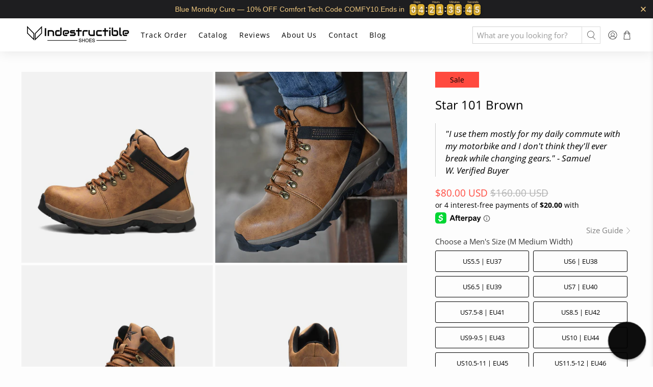

--- FILE ---
content_type: text/html; charset=utf-8
request_url: https://indestructibleshoes.com/products/star-brown
body_size: 69433
content:


 <!doctype html>
<html class="no-js no-touch" lang="en">
<head> <meta charset="utf-8"> <meta http-equiv="cleartype" content="on"> <meta name="robots" content="index,follow"> <meta name="viewport" content="width=device-width,initial-scale=1"> <meta name="theme-color" content="#fdfdfd"> <link rel="canonical" href="https://indestructibleshoes.com/products/star-brown"><title>Star Brown - Indestructible Shoes</title> <!-- DNS prefetches --> <link rel="dns-prefetch" href="https://cdn.shopify.com"> <link rel="dns-prefetch" href="https://fonts.shopify.com"> <link rel="dns-prefetch" href="https://monorail-edge.shopifysvc.com"> <link rel="dns-prefetch" href="https://ajax.googleapis.com"> <link rel="dns-prefetch" href="https://productreviews.shopifycdn.com"> <!-- Preconnects --> <link rel="preconnect" href="https://cdn.shopify.com" crossorigin> <link rel="preconnect" href="https://fonts.shopify.com" crossorigin> <link rel="preconnect" href="https://monorail-edge.shopifysvc.com"> <link rel="preconnect" href="https://ajax.googleapis.com"> <link rel="preconnect" href="https://productreviews.shopifycdn.com"> <!-- Preloads --> <!-- Preload CSS --> <link rel="preload" href="//indestructibleshoes.com/cdn/shop/t/51/assets/fancybox.css?v=30466120580444283401696482499" as="style"> <link rel="preload" href="//indestructibleshoes.com/cdn/shop/t/51/assets/styles.css?v=35604133972133693201702492679" as="style"> <!-- Preload JS --> <link rel="preload" href="https://ajax.googleapis.com/ajax/libs/jquery/3.6.0/jquery.min.js" as="script"> <link rel="preload" href="//indestructibleshoes.com/cdn/shop/t/51/assets/vendors.js?v=11282825012671617991696482499" as="script"> <link rel="preload" href="//indestructibleshoes.com/cdn/shop/t/51/assets/utilities.js?v=176120571550056294241696482499" as="script"> <link rel="preload" href="//indestructibleshoes.com/cdn/shop/t/51/assets/app.js?v=69138317467777774141696482499" as="script"> <link rel="preload" href="/services/javascripts/currencies.js" as="script"> <link rel="preload" href="//indestructibleshoes.com/cdn/shop/t/51/assets/currencyConversion.js?v=143931053183951866091696482499" as="script"> <!-- CSS for Flex --> <link rel="stylesheet" href="//indestructibleshoes.com/cdn/shop/t/51/assets/fancybox.css?v=30466120580444283401696482499"> <link rel="stylesheet" href="//indestructibleshoes.com/cdn/shop/t/51/assets/styles.css?v=35604133972133693201702492679"> <script>
    window.Theme = window.Theme || {};
    window.Theme.version = '3.0.0';
    window.Theme.name = 'Flex';</script> <script src="https://ajax.googleapis.com/ajax/libs/jquery/3.6.0/jquery.min.js" defer></script> <script src="//indestructibleshoes.com/cdn/shop/t/51/assets/vendors.js?v=11282825012671617991696482499" defer></script> <script src="//indestructibleshoes.com/cdn/shop/t/51/assets/utilities.js?v=176120571550056294241696482499" defer></script> <script src="//indestructibleshoes.com/cdn/shop/t/51/assets/app.js?v=69138317467777774141696482499" defer></script><script type="text/javascript" src="/services/javascripts/currencies.js"></script> <script src="//indestructibleshoes.com/cdn/shop/t/51/assets/currencyConversion.js?v=143931053183951866091696482499" defer></script><script>
    

Shopify = window.Shopify || {};


window.theme = {
  info: {
    name: window.Theme.name,
    version: window.Theme.version
  }
}


Currency = window.Currency || {};
Currency.show_multiple_currencies = false;
Currency.presentment_currency = "USD";
Currency.default_currency = "USD";
Currency.display_format = "money_with_currency_format";
Currency.money_format = "${{amount}} USD";
Currency.money_format_no_currency = "$ {{amount}}";
Currency.money_format_currency = "${{amount}} USD";
Currency.native_multi_currency = true;
Currency.iso_code = "USD";
Currency.symbol = "$";




Window.theme = {};
Window.theme.allCountryOptionTags = "\u003coption value=\"United States\" data-provinces=\"[[\u0026quot;Alabama\u0026quot;,\u0026quot;Alabama\u0026quot;],[\u0026quot;Alaska\u0026quot;,\u0026quot;Alaska\u0026quot;],[\u0026quot;American Samoa\u0026quot;,\u0026quot;American Samoa\u0026quot;],[\u0026quot;Arizona\u0026quot;,\u0026quot;Arizona\u0026quot;],[\u0026quot;Arkansas\u0026quot;,\u0026quot;Arkansas\u0026quot;],[\u0026quot;Armed Forces Americas\u0026quot;,\u0026quot;Armed Forces Americas\u0026quot;],[\u0026quot;Armed Forces Europe\u0026quot;,\u0026quot;Armed Forces Europe\u0026quot;],[\u0026quot;Armed Forces Pacific\u0026quot;,\u0026quot;Armed Forces Pacific\u0026quot;],[\u0026quot;California\u0026quot;,\u0026quot;California\u0026quot;],[\u0026quot;Colorado\u0026quot;,\u0026quot;Colorado\u0026quot;],[\u0026quot;Connecticut\u0026quot;,\u0026quot;Connecticut\u0026quot;],[\u0026quot;Delaware\u0026quot;,\u0026quot;Delaware\u0026quot;],[\u0026quot;District of Columbia\u0026quot;,\u0026quot;Washington DC\u0026quot;],[\u0026quot;Federated States of Micronesia\u0026quot;,\u0026quot;Micronesia\u0026quot;],[\u0026quot;Florida\u0026quot;,\u0026quot;Florida\u0026quot;],[\u0026quot;Georgia\u0026quot;,\u0026quot;Georgia\u0026quot;],[\u0026quot;Guam\u0026quot;,\u0026quot;Guam\u0026quot;],[\u0026quot;Hawaii\u0026quot;,\u0026quot;Hawaii\u0026quot;],[\u0026quot;Idaho\u0026quot;,\u0026quot;Idaho\u0026quot;],[\u0026quot;Illinois\u0026quot;,\u0026quot;Illinois\u0026quot;],[\u0026quot;Indiana\u0026quot;,\u0026quot;Indiana\u0026quot;],[\u0026quot;Iowa\u0026quot;,\u0026quot;Iowa\u0026quot;],[\u0026quot;Kansas\u0026quot;,\u0026quot;Kansas\u0026quot;],[\u0026quot;Kentucky\u0026quot;,\u0026quot;Kentucky\u0026quot;],[\u0026quot;Louisiana\u0026quot;,\u0026quot;Louisiana\u0026quot;],[\u0026quot;Maine\u0026quot;,\u0026quot;Maine\u0026quot;],[\u0026quot;Marshall Islands\u0026quot;,\u0026quot;Marshall Islands\u0026quot;],[\u0026quot;Maryland\u0026quot;,\u0026quot;Maryland\u0026quot;],[\u0026quot;Massachusetts\u0026quot;,\u0026quot;Massachusetts\u0026quot;],[\u0026quot;Michigan\u0026quot;,\u0026quot;Michigan\u0026quot;],[\u0026quot;Minnesota\u0026quot;,\u0026quot;Minnesota\u0026quot;],[\u0026quot;Mississippi\u0026quot;,\u0026quot;Mississippi\u0026quot;],[\u0026quot;Missouri\u0026quot;,\u0026quot;Missouri\u0026quot;],[\u0026quot;Montana\u0026quot;,\u0026quot;Montana\u0026quot;],[\u0026quot;Nebraska\u0026quot;,\u0026quot;Nebraska\u0026quot;],[\u0026quot;Nevada\u0026quot;,\u0026quot;Nevada\u0026quot;],[\u0026quot;New Hampshire\u0026quot;,\u0026quot;New Hampshire\u0026quot;],[\u0026quot;New Jersey\u0026quot;,\u0026quot;New Jersey\u0026quot;],[\u0026quot;New Mexico\u0026quot;,\u0026quot;New Mexico\u0026quot;],[\u0026quot;New York\u0026quot;,\u0026quot;New York\u0026quot;],[\u0026quot;North Carolina\u0026quot;,\u0026quot;North Carolina\u0026quot;],[\u0026quot;North Dakota\u0026quot;,\u0026quot;North Dakota\u0026quot;],[\u0026quot;Northern Mariana Islands\u0026quot;,\u0026quot;Northern Mariana Islands\u0026quot;],[\u0026quot;Ohio\u0026quot;,\u0026quot;Ohio\u0026quot;],[\u0026quot;Oklahoma\u0026quot;,\u0026quot;Oklahoma\u0026quot;],[\u0026quot;Oregon\u0026quot;,\u0026quot;Oregon\u0026quot;],[\u0026quot;Palau\u0026quot;,\u0026quot;Palau\u0026quot;],[\u0026quot;Pennsylvania\u0026quot;,\u0026quot;Pennsylvania\u0026quot;],[\u0026quot;Puerto Rico\u0026quot;,\u0026quot;Puerto Rico\u0026quot;],[\u0026quot;Rhode Island\u0026quot;,\u0026quot;Rhode Island\u0026quot;],[\u0026quot;South Carolina\u0026quot;,\u0026quot;South Carolina\u0026quot;],[\u0026quot;South Dakota\u0026quot;,\u0026quot;South Dakota\u0026quot;],[\u0026quot;Tennessee\u0026quot;,\u0026quot;Tennessee\u0026quot;],[\u0026quot;Texas\u0026quot;,\u0026quot;Texas\u0026quot;],[\u0026quot;Utah\u0026quot;,\u0026quot;Utah\u0026quot;],[\u0026quot;Vermont\u0026quot;,\u0026quot;Vermont\u0026quot;],[\u0026quot;Virgin Islands\u0026quot;,\u0026quot;U.S. Virgin Islands\u0026quot;],[\u0026quot;Virginia\u0026quot;,\u0026quot;Virginia\u0026quot;],[\u0026quot;Washington\u0026quot;,\u0026quot;Washington\u0026quot;],[\u0026quot;West Virginia\u0026quot;,\u0026quot;West Virginia\u0026quot;],[\u0026quot;Wisconsin\u0026quot;,\u0026quot;Wisconsin\u0026quot;],[\u0026quot;Wyoming\u0026quot;,\u0026quot;Wyoming\u0026quot;]]\"\u003eUnited States\u003c\/option\u003e\n\u003coption value=\"Australia\" data-provinces=\"[[\u0026quot;Australian Capital Territory\u0026quot;,\u0026quot;Australian Capital Territory\u0026quot;],[\u0026quot;New South Wales\u0026quot;,\u0026quot;New South Wales\u0026quot;],[\u0026quot;Northern Territory\u0026quot;,\u0026quot;Northern Territory\u0026quot;],[\u0026quot;Queensland\u0026quot;,\u0026quot;Queensland\u0026quot;],[\u0026quot;South Australia\u0026quot;,\u0026quot;South Australia\u0026quot;],[\u0026quot;Tasmania\u0026quot;,\u0026quot;Tasmania\u0026quot;],[\u0026quot;Victoria\u0026quot;,\u0026quot;Victoria\u0026quot;],[\u0026quot;Western Australia\u0026quot;,\u0026quot;Western Australia\u0026quot;]]\"\u003eAustralia\u003c\/option\u003e\n\u003coption value=\"Canada\" data-provinces=\"[[\u0026quot;Alberta\u0026quot;,\u0026quot;Alberta\u0026quot;],[\u0026quot;British Columbia\u0026quot;,\u0026quot;British Columbia\u0026quot;],[\u0026quot;Manitoba\u0026quot;,\u0026quot;Manitoba\u0026quot;],[\u0026quot;New Brunswick\u0026quot;,\u0026quot;New Brunswick\u0026quot;],[\u0026quot;Newfoundland and Labrador\u0026quot;,\u0026quot;Newfoundland and Labrador\u0026quot;],[\u0026quot;Northwest Territories\u0026quot;,\u0026quot;Northwest Territories\u0026quot;],[\u0026quot;Nova Scotia\u0026quot;,\u0026quot;Nova Scotia\u0026quot;],[\u0026quot;Nunavut\u0026quot;,\u0026quot;Nunavut\u0026quot;],[\u0026quot;Ontario\u0026quot;,\u0026quot;Ontario\u0026quot;],[\u0026quot;Prince Edward Island\u0026quot;,\u0026quot;Prince Edward Island\u0026quot;],[\u0026quot;Quebec\u0026quot;,\u0026quot;Quebec\u0026quot;],[\u0026quot;Saskatchewan\u0026quot;,\u0026quot;Saskatchewan\u0026quot;],[\u0026quot;Yukon\u0026quot;,\u0026quot;Yukon\u0026quot;]]\"\u003eCanada\u003c\/option\u003e\n\u003coption value=\"New Zealand\" data-provinces=\"[[\u0026quot;Auckland\u0026quot;,\u0026quot;Auckland\u0026quot;],[\u0026quot;Bay of Plenty\u0026quot;,\u0026quot;Bay of Plenty\u0026quot;],[\u0026quot;Canterbury\u0026quot;,\u0026quot;Canterbury\u0026quot;],[\u0026quot;Chatham Islands\u0026quot;,\u0026quot;Chatham Islands\u0026quot;],[\u0026quot;Gisborne\u0026quot;,\u0026quot;Gisborne\u0026quot;],[\u0026quot;Hawke\u0026#39;s Bay\u0026quot;,\u0026quot;Hawke’s Bay\u0026quot;],[\u0026quot;Manawatu-Wanganui\u0026quot;,\u0026quot;Manawatū-Whanganui\u0026quot;],[\u0026quot;Marlborough\u0026quot;,\u0026quot;Marlborough\u0026quot;],[\u0026quot;Nelson\u0026quot;,\u0026quot;Nelson\u0026quot;],[\u0026quot;Northland\u0026quot;,\u0026quot;Northland\u0026quot;],[\u0026quot;Otago\u0026quot;,\u0026quot;Otago\u0026quot;],[\u0026quot;Southland\u0026quot;,\u0026quot;Southland\u0026quot;],[\u0026quot;Taranaki\u0026quot;,\u0026quot;Taranaki\u0026quot;],[\u0026quot;Tasman\u0026quot;,\u0026quot;Tasman\u0026quot;],[\u0026quot;Waikato\u0026quot;,\u0026quot;Waikato\u0026quot;],[\u0026quot;Wellington\u0026quot;,\u0026quot;Wellington\u0026quot;],[\u0026quot;West Coast\u0026quot;,\u0026quot;West Coast\u0026quot;]]\"\u003eNew Zealand\u003c\/option\u003e\n\u003coption value=\"---\" data-provinces=\"[]\"\u003e---\u003c\/option\u003e\n\u003coption value=\"Afghanistan\" data-provinces=\"[]\"\u003eAfghanistan\u003c\/option\u003e\n\u003coption value=\"Aland Islands\" data-provinces=\"[]\"\u003eÅland Islands\u003c\/option\u003e\n\u003coption value=\"Albania\" data-provinces=\"[]\"\u003eAlbania\u003c\/option\u003e\n\u003coption value=\"Algeria\" data-provinces=\"[]\"\u003eAlgeria\u003c\/option\u003e\n\u003coption value=\"Andorra\" data-provinces=\"[]\"\u003eAndorra\u003c\/option\u003e\n\u003coption value=\"Angola\" data-provinces=\"[]\"\u003eAngola\u003c\/option\u003e\n\u003coption value=\"Anguilla\" data-provinces=\"[]\"\u003eAnguilla\u003c\/option\u003e\n\u003coption value=\"Antigua And Barbuda\" data-provinces=\"[]\"\u003eAntigua \u0026 Barbuda\u003c\/option\u003e\n\u003coption value=\"Argentina\" data-provinces=\"[[\u0026quot;Buenos Aires\u0026quot;,\u0026quot;Buenos Aires Province\u0026quot;],[\u0026quot;Catamarca\u0026quot;,\u0026quot;Catamarca\u0026quot;],[\u0026quot;Chaco\u0026quot;,\u0026quot;Chaco\u0026quot;],[\u0026quot;Chubut\u0026quot;,\u0026quot;Chubut\u0026quot;],[\u0026quot;Ciudad Autónoma de Buenos Aires\u0026quot;,\u0026quot;Buenos Aires (Autonomous City)\u0026quot;],[\u0026quot;Corrientes\u0026quot;,\u0026quot;Corrientes\u0026quot;],[\u0026quot;Córdoba\u0026quot;,\u0026quot;Córdoba\u0026quot;],[\u0026quot;Entre Ríos\u0026quot;,\u0026quot;Entre Ríos\u0026quot;],[\u0026quot;Formosa\u0026quot;,\u0026quot;Formosa\u0026quot;],[\u0026quot;Jujuy\u0026quot;,\u0026quot;Jujuy\u0026quot;],[\u0026quot;La Pampa\u0026quot;,\u0026quot;La Pampa\u0026quot;],[\u0026quot;La Rioja\u0026quot;,\u0026quot;La Rioja\u0026quot;],[\u0026quot;Mendoza\u0026quot;,\u0026quot;Mendoza\u0026quot;],[\u0026quot;Misiones\u0026quot;,\u0026quot;Misiones\u0026quot;],[\u0026quot;Neuquén\u0026quot;,\u0026quot;Neuquén\u0026quot;],[\u0026quot;Río Negro\u0026quot;,\u0026quot;Río Negro\u0026quot;],[\u0026quot;Salta\u0026quot;,\u0026quot;Salta\u0026quot;],[\u0026quot;San Juan\u0026quot;,\u0026quot;San Juan\u0026quot;],[\u0026quot;San Luis\u0026quot;,\u0026quot;San Luis\u0026quot;],[\u0026quot;Santa Cruz\u0026quot;,\u0026quot;Santa Cruz\u0026quot;],[\u0026quot;Santa Fe\u0026quot;,\u0026quot;Santa Fe\u0026quot;],[\u0026quot;Santiago Del Estero\u0026quot;,\u0026quot;Santiago del Estero\u0026quot;],[\u0026quot;Tierra Del Fuego\u0026quot;,\u0026quot;Tierra del Fuego\u0026quot;],[\u0026quot;Tucumán\u0026quot;,\u0026quot;Tucumán\u0026quot;]]\"\u003eArgentina\u003c\/option\u003e\n\u003coption value=\"Armenia\" data-provinces=\"[]\"\u003eArmenia\u003c\/option\u003e\n\u003coption value=\"Aruba\" data-provinces=\"[]\"\u003eAruba\u003c\/option\u003e\n\u003coption value=\"Ascension Island\" data-provinces=\"[]\"\u003eAscension Island\u003c\/option\u003e\n\u003coption value=\"Australia\" data-provinces=\"[[\u0026quot;Australian Capital Territory\u0026quot;,\u0026quot;Australian Capital Territory\u0026quot;],[\u0026quot;New South Wales\u0026quot;,\u0026quot;New South Wales\u0026quot;],[\u0026quot;Northern Territory\u0026quot;,\u0026quot;Northern Territory\u0026quot;],[\u0026quot;Queensland\u0026quot;,\u0026quot;Queensland\u0026quot;],[\u0026quot;South Australia\u0026quot;,\u0026quot;South Australia\u0026quot;],[\u0026quot;Tasmania\u0026quot;,\u0026quot;Tasmania\u0026quot;],[\u0026quot;Victoria\u0026quot;,\u0026quot;Victoria\u0026quot;],[\u0026quot;Western Australia\u0026quot;,\u0026quot;Western Australia\u0026quot;]]\"\u003eAustralia\u003c\/option\u003e\n\u003coption value=\"Austria\" data-provinces=\"[]\"\u003eAustria\u003c\/option\u003e\n\u003coption value=\"Azerbaijan\" data-provinces=\"[]\"\u003eAzerbaijan\u003c\/option\u003e\n\u003coption value=\"Bahamas\" data-provinces=\"[]\"\u003eBahamas\u003c\/option\u003e\n\u003coption value=\"Bahrain\" data-provinces=\"[]\"\u003eBahrain\u003c\/option\u003e\n\u003coption value=\"Bangladesh\" data-provinces=\"[]\"\u003eBangladesh\u003c\/option\u003e\n\u003coption value=\"Barbados\" data-provinces=\"[]\"\u003eBarbados\u003c\/option\u003e\n\u003coption value=\"Belarus\" data-provinces=\"[]\"\u003eBelarus\u003c\/option\u003e\n\u003coption value=\"Belgium\" data-provinces=\"[]\"\u003eBelgium\u003c\/option\u003e\n\u003coption value=\"Belize\" data-provinces=\"[]\"\u003eBelize\u003c\/option\u003e\n\u003coption value=\"Benin\" data-provinces=\"[]\"\u003eBenin\u003c\/option\u003e\n\u003coption value=\"Bermuda\" data-provinces=\"[]\"\u003eBermuda\u003c\/option\u003e\n\u003coption value=\"Bhutan\" data-provinces=\"[]\"\u003eBhutan\u003c\/option\u003e\n\u003coption value=\"Bolivia\" data-provinces=\"[]\"\u003eBolivia\u003c\/option\u003e\n\u003coption value=\"Bosnia And Herzegovina\" data-provinces=\"[]\"\u003eBosnia \u0026 Herzegovina\u003c\/option\u003e\n\u003coption value=\"Botswana\" data-provinces=\"[]\"\u003eBotswana\u003c\/option\u003e\n\u003coption value=\"Brazil\" data-provinces=\"[[\u0026quot;Acre\u0026quot;,\u0026quot;Acre\u0026quot;],[\u0026quot;Alagoas\u0026quot;,\u0026quot;Alagoas\u0026quot;],[\u0026quot;Amapá\u0026quot;,\u0026quot;Amapá\u0026quot;],[\u0026quot;Amazonas\u0026quot;,\u0026quot;Amazonas\u0026quot;],[\u0026quot;Bahia\u0026quot;,\u0026quot;Bahia\u0026quot;],[\u0026quot;Ceará\u0026quot;,\u0026quot;Ceará\u0026quot;],[\u0026quot;Distrito Federal\u0026quot;,\u0026quot;Federal District\u0026quot;],[\u0026quot;Espírito Santo\u0026quot;,\u0026quot;Espírito Santo\u0026quot;],[\u0026quot;Goiás\u0026quot;,\u0026quot;Goiás\u0026quot;],[\u0026quot;Maranhão\u0026quot;,\u0026quot;Maranhão\u0026quot;],[\u0026quot;Mato Grosso\u0026quot;,\u0026quot;Mato Grosso\u0026quot;],[\u0026quot;Mato Grosso do Sul\u0026quot;,\u0026quot;Mato Grosso do Sul\u0026quot;],[\u0026quot;Minas Gerais\u0026quot;,\u0026quot;Minas Gerais\u0026quot;],[\u0026quot;Paraná\u0026quot;,\u0026quot;Paraná\u0026quot;],[\u0026quot;Paraíba\u0026quot;,\u0026quot;Paraíba\u0026quot;],[\u0026quot;Pará\u0026quot;,\u0026quot;Pará\u0026quot;],[\u0026quot;Pernambuco\u0026quot;,\u0026quot;Pernambuco\u0026quot;],[\u0026quot;Piauí\u0026quot;,\u0026quot;Piauí\u0026quot;],[\u0026quot;Rio Grande do Norte\u0026quot;,\u0026quot;Rio Grande do Norte\u0026quot;],[\u0026quot;Rio Grande do Sul\u0026quot;,\u0026quot;Rio Grande do Sul\u0026quot;],[\u0026quot;Rio de Janeiro\u0026quot;,\u0026quot;Rio de Janeiro\u0026quot;],[\u0026quot;Rondônia\u0026quot;,\u0026quot;Rondônia\u0026quot;],[\u0026quot;Roraima\u0026quot;,\u0026quot;Roraima\u0026quot;],[\u0026quot;Santa Catarina\u0026quot;,\u0026quot;Santa Catarina\u0026quot;],[\u0026quot;Sergipe\u0026quot;,\u0026quot;Sergipe\u0026quot;],[\u0026quot;São Paulo\u0026quot;,\u0026quot;São Paulo\u0026quot;],[\u0026quot;Tocantins\u0026quot;,\u0026quot;Tocantins\u0026quot;]]\"\u003eBrazil\u003c\/option\u003e\n\u003coption value=\"British Indian Ocean Territory\" data-provinces=\"[]\"\u003eBritish Indian Ocean Territory\u003c\/option\u003e\n\u003coption value=\"Virgin Islands, British\" data-provinces=\"[]\"\u003eBritish Virgin Islands\u003c\/option\u003e\n\u003coption value=\"Brunei\" data-provinces=\"[]\"\u003eBrunei\u003c\/option\u003e\n\u003coption value=\"Bulgaria\" data-provinces=\"[]\"\u003eBulgaria\u003c\/option\u003e\n\u003coption value=\"Burkina Faso\" data-provinces=\"[]\"\u003eBurkina Faso\u003c\/option\u003e\n\u003coption value=\"Burundi\" data-provinces=\"[]\"\u003eBurundi\u003c\/option\u003e\n\u003coption value=\"Cambodia\" data-provinces=\"[]\"\u003eCambodia\u003c\/option\u003e\n\u003coption value=\"Republic of Cameroon\" data-provinces=\"[]\"\u003eCameroon\u003c\/option\u003e\n\u003coption value=\"Canada\" data-provinces=\"[[\u0026quot;Alberta\u0026quot;,\u0026quot;Alberta\u0026quot;],[\u0026quot;British Columbia\u0026quot;,\u0026quot;British Columbia\u0026quot;],[\u0026quot;Manitoba\u0026quot;,\u0026quot;Manitoba\u0026quot;],[\u0026quot;New Brunswick\u0026quot;,\u0026quot;New Brunswick\u0026quot;],[\u0026quot;Newfoundland and Labrador\u0026quot;,\u0026quot;Newfoundland and Labrador\u0026quot;],[\u0026quot;Northwest Territories\u0026quot;,\u0026quot;Northwest Territories\u0026quot;],[\u0026quot;Nova Scotia\u0026quot;,\u0026quot;Nova Scotia\u0026quot;],[\u0026quot;Nunavut\u0026quot;,\u0026quot;Nunavut\u0026quot;],[\u0026quot;Ontario\u0026quot;,\u0026quot;Ontario\u0026quot;],[\u0026quot;Prince Edward Island\u0026quot;,\u0026quot;Prince Edward Island\u0026quot;],[\u0026quot;Quebec\u0026quot;,\u0026quot;Quebec\u0026quot;],[\u0026quot;Saskatchewan\u0026quot;,\u0026quot;Saskatchewan\u0026quot;],[\u0026quot;Yukon\u0026quot;,\u0026quot;Yukon\u0026quot;]]\"\u003eCanada\u003c\/option\u003e\n\u003coption value=\"Cape Verde\" data-provinces=\"[]\"\u003eCape Verde\u003c\/option\u003e\n\u003coption value=\"Caribbean Netherlands\" data-provinces=\"[]\"\u003eCaribbean Netherlands\u003c\/option\u003e\n\u003coption value=\"Cayman Islands\" data-provinces=\"[]\"\u003eCayman Islands\u003c\/option\u003e\n\u003coption value=\"Central African Republic\" data-provinces=\"[]\"\u003eCentral African Republic\u003c\/option\u003e\n\u003coption value=\"Chad\" data-provinces=\"[]\"\u003eChad\u003c\/option\u003e\n\u003coption value=\"Chile\" data-provinces=\"[[\u0026quot;Antofagasta\u0026quot;,\u0026quot;Antofagasta\u0026quot;],[\u0026quot;Araucanía\u0026quot;,\u0026quot;Araucanía\u0026quot;],[\u0026quot;Arica and Parinacota\u0026quot;,\u0026quot;Arica y Parinacota\u0026quot;],[\u0026quot;Atacama\u0026quot;,\u0026quot;Atacama\u0026quot;],[\u0026quot;Aysén\u0026quot;,\u0026quot;Aysén\u0026quot;],[\u0026quot;Biobío\u0026quot;,\u0026quot;Bío Bío\u0026quot;],[\u0026quot;Coquimbo\u0026quot;,\u0026quot;Coquimbo\u0026quot;],[\u0026quot;Los Lagos\u0026quot;,\u0026quot;Los Lagos\u0026quot;],[\u0026quot;Los Ríos\u0026quot;,\u0026quot;Los Ríos\u0026quot;],[\u0026quot;Magallanes\u0026quot;,\u0026quot;Magallanes Region\u0026quot;],[\u0026quot;Maule\u0026quot;,\u0026quot;Maule\u0026quot;],[\u0026quot;O\u0026#39;Higgins\u0026quot;,\u0026quot;Libertador General Bernardo O’Higgins\u0026quot;],[\u0026quot;Santiago\u0026quot;,\u0026quot;Santiago Metropolitan\u0026quot;],[\u0026quot;Tarapacá\u0026quot;,\u0026quot;Tarapacá\u0026quot;],[\u0026quot;Valparaíso\u0026quot;,\u0026quot;Valparaíso\u0026quot;],[\u0026quot;Ñuble\u0026quot;,\u0026quot;Ñuble\u0026quot;]]\"\u003eChile\u003c\/option\u003e\n\u003coption value=\"China\" data-provinces=\"[[\u0026quot;Anhui\u0026quot;,\u0026quot;Anhui\u0026quot;],[\u0026quot;Beijing\u0026quot;,\u0026quot;Beijing\u0026quot;],[\u0026quot;Chongqing\u0026quot;,\u0026quot;Chongqing\u0026quot;],[\u0026quot;Fujian\u0026quot;,\u0026quot;Fujian\u0026quot;],[\u0026quot;Gansu\u0026quot;,\u0026quot;Gansu\u0026quot;],[\u0026quot;Guangdong\u0026quot;,\u0026quot;Guangdong\u0026quot;],[\u0026quot;Guangxi\u0026quot;,\u0026quot;Guangxi\u0026quot;],[\u0026quot;Guizhou\u0026quot;,\u0026quot;Guizhou\u0026quot;],[\u0026quot;Hainan\u0026quot;,\u0026quot;Hainan\u0026quot;],[\u0026quot;Hebei\u0026quot;,\u0026quot;Hebei\u0026quot;],[\u0026quot;Heilongjiang\u0026quot;,\u0026quot;Heilongjiang\u0026quot;],[\u0026quot;Henan\u0026quot;,\u0026quot;Henan\u0026quot;],[\u0026quot;Hubei\u0026quot;,\u0026quot;Hubei\u0026quot;],[\u0026quot;Hunan\u0026quot;,\u0026quot;Hunan\u0026quot;],[\u0026quot;Inner Mongolia\u0026quot;,\u0026quot;Inner Mongolia\u0026quot;],[\u0026quot;Jiangsu\u0026quot;,\u0026quot;Jiangsu\u0026quot;],[\u0026quot;Jiangxi\u0026quot;,\u0026quot;Jiangxi\u0026quot;],[\u0026quot;Jilin\u0026quot;,\u0026quot;Jilin\u0026quot;],[\u0026quot;Liaoning\u0026quot;,\u0026quot;Liaoning\u0026quot;],[\u0026quot;Ningxia\u0026quot;,\u0026quot;Ningxia\u0026quot;],[\u0026quot;Qinghai\u0026quot;,\u0026quot;Qinghai\u0026quot;],[\u0026quot;Shaanxi\u0026quot;,\u0026quot;Shaanxi\u0026quot;],[\u0026quot;Shandong\u0026quot;,\u0026quot;Shandong\u0026quot;],[\u0026quot;Shanghai\u0026quot;,\u0026quot;Shanghai\u0026quot;],[\u0026quot;Shanxi\u0026quot;,\u0026quot;Shanxi\u0026quot;],[\u0026quot;Sichuan\u0026quot;,\u0026quot;Sichuan\u0026quot;],[\u0026quot;Tianjin\u0026quot;,\u0026quot;Tianjin\u0026quot;],[\u0026quot;Xinjiang\u0026quot;,\u0026quot;Xinjiang\u0026quot;],[\u0026quot;Xizang\u0026quot;,\u0026quot;Tibet\u0026quot;],[\u0026quot;Yunnan\u0026quot;,\u0026quot;Yunnan\u0026quot;],[\u0026quot;Zhejiang\u0026quot;,\u0026quot;Zhejiang\u0026quot;]]\"\u003eChina\u003c\/option\u003e\n\u003coption value=\"Christmas Island\" data-provinces=\"[]\"\u003eChristmas Island\u003c\/option\u003e\n\u003coption value=\"Cocos (Keeling) Islands\" data-provinces=\"[]\"\u003eCocos (Keeling) Islands\u003c\/option\u003e\n\u003coption value=\"Colombia\" data-provinces=\"[[\u0026quot;Amazonas\u0026quot;,\u0026quot;Amazonas\u0026quot;],[\u0026quot;Antioquia\u0026quot;,\u0026quot;Antioquia\u0026quot;],[\u0026quot;Arauca\u0026quot;,\u0026quot;Arauca\u0026quot;],[\u0026quot;Atlántico\u0026quot;,\u0026quot;Atlántico\u0026quot;],[\u0026quot;Bogotá, D.C.\u0026quot;,\u0026quot;Capital District\u0026quot;],[\u0026quot;Bolívar\u0026quot;,\u0026quot;Bolívar\u0026quot;],[\u0026quot;Boyacá\u0026quot;,\u0026quot;Boyacá\u0026quot;],[\u0026quot;Caldas\u0026quot;,\u0026quot;Caldas\u0026quot;],[\u0026quot;Caquetá\u0026quot;,\u0026quot;Caquetá\u0026quot;],[\u0026quot;Casanare\u0026quot;,\u0026quot;Casanare\u0026quot;],[\u0026quot;Cauca\u0026quot;,\u0026quot;Cauca\u0026quot;],[\u0026quot;Cesar\u0026quot;,\u0026quot;Cesar\u0026quot;],[\u0026quot;Chocó\u0026quot;,\u0026quot;Chocó\u0026quot;],[\u0026quot;Cundinamarca\u0026quot;,\u0026quot;Cundinamarca\u0026quot;],[\u0026quot;Córdoba\u0026quot;,\u0026quot;Córdoba\u0026quot;],[\u0026quot;Guainía\u0026quot;,\u0026quot;Guainía\u0026quot;],[\u0026quot;Guaviare\u0026quot;,\u0026quot;Guaviare\u0026quot;],[\u0026quot;Huila\u0026quot;,\u0026quot;Huila\u0026quot;],[\u0026quot;La Guajira\u0026quot;,\u0026quot;La Guajira\u0026quot;],[\u0026quot;Magdalena\u0026quot;,\u0026quot;Magdalena\u0026quot;],[\u0026quot;Meta\u0026quot;,\u0026quot;Meta\u0026quot;],[\u0026quot;Nariño\u0026quot;,\u0026quot;Nariño\u0026quot;],[\u0026quot;Norte de Santander\u0026quot;,\u0026quot;Norte de Santander\u0026quot;],[\u0026quot;Putumayo\u0026quot;,\u0026quot;Putumayo\u0026quot;],[\u0026quot;Quindío\u0026quot;,\u0026quot;Quindío\u0026quot;],[\u0026quot;Risaralda\u0026quot;,\u0026quot;Risaralda\u0026quot;],[\u0026quot;San Andrés, Providencia y Santa Catalina\u0026quot;,\u0026quot;San Andrés \\u0026 Providencia\u0026quot;],[\u0026quot;Santander\u0026quot;,\u0026quot;Santander\u0026quot;],[\u0026quot;Sucre\u0026quot;,\u0026quot;Sucre\u0026quot;],[\u0026quot;Tolima\u0026quot;,\u0026quot;Tolima\u0026quot;],[\u0026quot;Valle del Cauca\u0026quot;,\u0026quot;Valle del Cauca\u0026quot;],[\u0026quot;Vaupés\u0026quot;,\u0026quot;Vaupés\u0026quot;],[\u0026quot;Vichada\u0026quot;,\u0026quot;Vichada\u0026quot;]]\"\u003eColombia\u003c\/option\u003e\n\u003coption value=\"Comoros\" data-provinces=\"[]\"\u003eComoros\u003c\/option\u003e\n\u003coption value=\"Congo\" data-provinces=\"[]\"\u003eCongo - Brazzaville\u003c\/option\u003e\n\u003coption value=\"Congo, The Democratic Republic Of The\" data-provinces=\"[]\"\u003eCongo - Kinshasa\u003c\/option\u003e\n\u003coption value=\"Cook Islands\" data-provinces=\"[]\"\u003eCook Islands\u003c\/option\u003e\n\u003coption value=\"Costa Rica\" data-provinces=\"[[\u0026quot;Alajuela\u0026quot;,\u0026quot;Alajuela\u0026quot;],[\u0026quot;Cartago\u0026quot;,\u0026quot;Cartago\u0026quot;],[\u0026quot;Guanacaste\u0026quot;,\u0026quot;Guanacaste\u0026quot;],[\u0026quot;Heredia\u0026quot;,\u0026quot;Heredia\u0026quot;],[\u0026quot;Limón\u0026quot;,\u0026quot;Limón\u0026quot;],[\u0026quot;Puntarenas\u0026quot;,\u0026quot;Puntarenas\u0026quot;],[\u0026quot;San José\u0026quot;,\u0026quot;San José\u0026quot;]]\"\u003eCosta Rica\u003c\/option\u003e\n\u003coption value=\"Croatia\" data-provinces=\"[]\"\u003eCroatia\u003c\/option\u003e\n\u003coption value=\"Curaçao\" data-provinces=\"[]\"\u003eCuraçao\u003c\/option\u003e\n\u003coption value=\"Cyprus\" data-provinces=\"[]\"\u003eCyprus\u003c\/option\u003e\n\u003coption value=\"Czech Republic\" data-provinces=\"[]\"\u003eCzechia\u003c\/option\u003e\n\u003coption value=\"Côte d'Ivoire\" data-provinces=\"[]\"\u003eCôte d’Ivoire\u003c\/option\u003e\n\u003coption value=\"Denmark\" data-provinces=\"[]\"\u003eDenmark\u003c\/option\u003e\n\u003coption value=\"Djibouti\" data-provinces=\"[]\"\u003eDjibouti\u003c\/option\u003e\n\u003coption value=\"Dominica\" data-provinces=\"[]\"\u003eDominica\u003c\/option\u003e\n\u003coption value=\"Dominican Republic\" data-provinces=\"[]\"\u003eDominican Republic\u003c\/option\u003e\n\u003coption value=\"Ecuador\" data-provinces=\"[]\"\u003eEcuador\u003c\/option\u003e\n\u003coption value=\"Egypt\" data-provinces=\"[[\u0026quot;6th of October\u0026quot;,\u0026quot;6th of October\u0026quot;],[\u0026quot;Al Sharqia\u0026quot;,\u0026quot;Al Sharqia\u0026quot;],[\u0026quot;Alexandria\u0026quot;,\u0026quot;Alexandria\u0026quot;],[\u0026quot;Aswan\u0026quot;,\u0026quot;Aswan\u0026quot;],[\u0026quot;Asyut\u0026quot;,\u0026quot;Asyut\u0026quot;],[\u0026quot;Beheira\u0026quot;,\u0026quot;Beheira\u0026quot;],[\u0026quot;Beni Suef\u0026quot;,\u0026quot;Beni Suef\u0026quot;],[\u0026quot;Cairo\u0026quot;,\u0026quot;Cairo\u0026quot;],[\u0026quot;Dakahlia\u0026quot;,\u0026quot;Dakahlia\u0026quot;],[\u0026quot;Damietta\u0026quot;,\u0026quot;Damietta\u0026quot;],[\u0026quot;Faiyum\u0026quot;,\u0026quot;Faiyum\u0026quot;],[\u0026quot;Gharbia\u0026quot;,\u0026quot;Gharbia\u0026quot;],[\u0026quot;Giza\u0026quot;,\u0026quot;Giza\u0026quot;],[\u0026quot;Helwan\u0026quot;,\u0026quot;Helwan\u0026quot;],[\u0026quot;Ismailia\u0026quot;,\u0026quot;Ismailia\u0026quot;],[\u0026quot;Kafr el-Sheikh\u0026quot;,\u0026quot;Kafr el-Sheikh\u0026quot;],[\u0026quot;Luxor\u0026quot;,\u0026quot;Luxor\u0026quot;],[\u0026quot;Matrouh\u0026quot;,\u0026quot;Matrouh\u0026quot;],[\u0026quot;Minya\u0026quot;,\u0026quot;Minya\u0026quot;],[\u0026quot;Monufia\u0026quot;,\u0026quot;Monufia\u0026quot;],[\u0026quot;New Valley\u0026quot;,\u0026quot;New Valley\u0026quot;],[\u0026quot;North Sinai\u0026quot;,\u0026quot;North Sinai\u0026quot;],[\u0026quot;Port Said\u0026quot;,\u0026quot;Port Said\u0026quot;],[\u0026quot;Qalyubia\u0026quot;,\u0026quot;Qalyubia\u0026quot;],[\u0026quot;Qena\u0026quot;,\u0026quot;Qena\u0026quot;],[\u0026quot;Red Sea\u0026quot;,\u0026quot;Red Sea\u0026quot;],[\u0026quot;Sohag\u0026quot;,\u0026quot;Sohag\u0026quot;],[\u0026quot;South Sinai\u0026quot;,\u0026quot;South Sinai\u0026quot;],[\u0026quot;Suez\u0026quot;,\u0026quot;Suez\u0026quot;]]\"\u003eEgypt\u003c\/option\u003e\n\u003coption value=\"El Salvador\" data-provinces=\"[[\u0026quot;Ahuachapán\u0026quot;,\u0026quot;Ahuachapán\u0026quot;],[\u0026quot;Cabañas\u0026quot;,\u0026quot;Cabañas\u0026quot;],[\u0026quot;Chalatenango\u0026quot;,\u0026quot;Chalatenango\u0026quot;],[\u0026quot;Cuscatlán\u0026quot;,\u0026quot;Cuscatlán\u0026quot;],[\u0026quot;La Libertad\u0026quot;,\u0026quot;La Libertad\u0026quot;],[\u0026quot;La Paz\u0026quot;,\u0026quot;La Paz\u0026quot;],[\u0026quot;La Unión\u0026quot;,\u0026quot;La Unión\u0026quot;],[\u0026quot;Morazán\u0026quot;,\u0026quot;Morazán\u0026quot;],[\u0026quot;San Miguel\u0026quot;,\u0026quot;San Miguel\u0026quot;],[\u0026quot;San Salvador\u0026quot;,\u0026quot;San Salvador\u0026quot;],[\u0026quot;San Vicente\u0026quot;,\u0026quot;San Vicente\u0026quot;],[\u0026quot;Santa Ana\u0026quot;,\u0026quot;Santa Ana\u0026quot;],[\u0026quot;Sonsonate\u0026quot;,\u0026quot;Sonsonate\u0026quot;],[\u0026quot;Usulután\u0026quot;,\u0026quot;Usulután\u0026quot;]]\"\u003eEl Salvador\u003c\/option\u003e\n\u003coption value=\"Equatorial Guinea\" data-provinces=\"[]\"\u003eEquatorial Guinea\u003c\/option\u003e\n\u003coption value=\"Eritrea\" data-provinces=\"[]\"\u003eEritrea\u003c\/option\u003e\n\u003coption value=\"Estonia\" data-provinces=\"[]\"\u003eEstonia\u003c\/option\u003e\n\u003coption value=\"Eswatini\" data-provinces=\"[]\"\u003eEswatini\u003c\/option\u003e\n\u003coption value=\"Ethiopia\" data-provinces=\"[]\"\u003eEthiopia\u003c\/option\u003e\n\u003coption value=\"Falkland Islands (Malvinas)\" data-provinces=\"[]\"\u003eFalkland Islands\u003c\/option\u003e\n\u003coption value=\"Faroe Islands\" data-provinces=\"[]\"\u003eFaroe Islands\u003c\/option\u003e\n\u003coption value=\"Fiji\" data-provinces=\"[]\"\u003eFiji\u003c\/option\u003e\n\u003coption value=\"Finland\" data-provinces=\"[]\"\u003eFinland\u003c\/option\u003e\n\u003coption value=\"France\" data-provinces=\"[]\"\u003eFrance\u003c\/option\u003e\n\u003coption value=\"French Guiana\" data-provinces=\"[]\"\u003eFrench Guiana\u003c\/option\u003e\n\u003coption value=\"French Polynesia\" data-provinces=\"[]\"\u003eFrench Polynesia\u003c\/option\u003e\n\u003coption value=\"French Southern Territories\" data-provinces=\"[]\"\u003eFrench Southern Territories\u003c\/option\u003e\n\u003coption value=\"Gabon\" data-provinces=\"[]\"\u003eGabon\u003c\/option\u003e\n\u003coption value=\"Gambia\" data-provinces=\"[]\"\u003eGambia\u003c\/option\u003e\n\u003coption value=\"Georgia\" data-provinces=\"[]\"\u003eGeorgia\u003c\/option\u003e\n\u003coption value=\"Germany\" data-provinces=\"[]\"\u003eGermany\u003c\/option\u003e\n\u003coption value=\"Ghana\" data-provinces=\"[]\"\u003eGhana\u003c\/option\u003e\n\u003coption value=\"Gibraltar\" data-provinces=\"[]\"\u003eGibraltar\u003c\/option\u003e\n\u003coption value=\"Greece\" data-provinces=\"[]\"\u003eGreece\u003c\/option\u003e\n\u003coption value=\"Greenland\" data-provinces=\"[]\"\u003eGreenland\u003c\/option\u003e\n\u003coption value=\"Grenada\" data-provinces=\"[]\"\u003eGrenada\u003c\/option\u003e\n\u003coption value=\"Guadeloupe\" data-provinces=\"[]\"\u003eGuadeloupe\u003c\/option\u003e\n\u003coption value=\"Guatemala\" data-provinces=\"[[\u0026quot;Alta Verapaz\u0026quot;,\u0026quot;Alta Verapaz\u0026quot;],[\u0026quot;Baja Verapaz\u0026quot;,\u0026quot;Baja Verapaz\u0026quot;],[\u0026quot;Chimaltenango\u0026quot;,\u0026quot;Chimaltenango\u0026quot;],[\u0026quot;Chiquimula\u0026quot;,\u0026quot;Chiquimula\u0026quot;],[\u0026quot;El Progreso\u0026quot;,\u0026quot;El Progreso\u0026quot;],[\u0026quot;Escuintla\u0026quot;,\u0026quot;Escuintla\u0026quot;],[\u0026quot;Guatemala\u0026quot;,\u0026quot;Guatemala\u0026quot;],[\u0026quot;Huehuetenango\u0026quot;,\u0026quot;Huehuetenango\u0026quot;],[\u0026quot;Izabal\u0026quot;,\u0026quot;Izabal\u0026quot;],[\u0026quot;Jalapa\u0026quot;,\u0026quot;Jalapa\u0026quot;],[\u0026quot;Jutiapa\u0026quot;,\u0026quot;Jutiapa\u0026quot;],[\u0026quot;Petén\u0026quot;,\u0026quot;Petén\u0026quot;],[\u0026quot;Quetzaltenango\u0026quot;,\u0026quot;Quetzaltenango\u0026quot;],[\u0026quot;Quiché\u0026quot;,\u0026quot;Quiché\u0026quot;],[\u0026quot;Retalhuleu\u0026quot;,\u0026quot;Retalhuleu\u0026quot;],[\u0026quot;Sacatepéquez\u0026quot;,\u0026quot;Sacatepéquez\u0026quot;],[\u0026quot;San Marcos\u0026quot;,\u0026quot;San Marcos\u0026quot;],[\u0026quot;Santa Rosa\u0026quot;,\u0026quot;Santa Rosa\u0026quot;],[\u0026quot;Sololá\u0026quot;,\u0026quot;Sololá\u0026quot;],[\u0026quot;Suchitepéquez\u0026quot;,\u0026quot;Suchitepéquez\u0026quot;],[\u0026quot;Totonicapán\u0026quot;,\u0026quot;Totonicapán\u0026quot;],[\u0026quot;Zacapa\u0026quot;,\u0026quot;Zacapa\u0026quot;]]\"\u003eGuatemala\u003c\/option\u003e\n\u003coption value=\"Guernsey\" data-provinces=\"[]\"\u003eGuernsey\u003c\/option\u003e\n\u003coption value=\"Guinea\" data-provinces=\"[]\"\u003eGuinea\u003c\/option\u003e\n\u003coption value=\"Guinea Bissau\" data-provinces=\"[]\"\u003eGuinea-Bissau\u003c\/option\u003e\n\u003coption value=\"Guyana\" data-provinces=\"[]\"\u003eGuyana\u003c\/option\u003e\n\u003coption value=\"Haiti\" data-provinces=\"[]\"\u003eHaiti\u003c\/option\u003e\n\u003coption value=\"Honduras\" data-provinces=\"[]\"\u003eHonduras\u003c\/option\u003e\n\u003coption value=\"Hong Kong\" data-provinces=\"[[\u0026quot;Hong Kong Island\u0026quot;,\u0026quot;Hong Kong Island\u0026quot;],[\u0026quot;Kowloon\u0026quot;,\u0026quot;Kowloon\u0026quot;],[\u0026quot;New Territories\u0026quot;,\u0026quot;New Territories\u0026quot;]]\"\u003eHong Kong SAR\u003c\/option\u003e\n\u003coption value=\"Hungary\" data-provinces=\"[]\"\u003eHungary\u003c\/option\u003e\n\u003coption value=\"Iceland\" data-provinces=\"[]\"\u003eIceland\u003c\/option\u003e\n\u003coption value=\"India\" data-provinces=\"[[\u0026quot;Andaman and Nicobar Islands\u0026quot;,\u0026quot;Andaman and Nicobar Islands\u0026quot;],[\u0026quot;Andhra Pradesh\u0026quot;,\u0026quot;Andhra Pradesh\u0026quot;],[\u0026quot;Arunachal Pradesh\u0026quot;,\u0026quot;Arunachal Pradesh\u0026quot;],[\u0026quot;Assam\u0026quot;,\u0026quot;Assam\u0026quot;],[\u0026quot;Bihar\u0026quot;,\u0026quot;Bihar\u0026quot;],[\u0026quot;Chandigarh\u0026quot;,\u0026quot;Chandigarh\u0026quot;],[\u0026quot;Chhattisgarh\u0026quot;,\u0026quot;Chhattisgarh\u0026quot;],[\u0026quot;Dadra and Nagar Haveli\u0026quot;,\u0026quot;Dadra and Nagar Haveli\u0026quot;],[\u0026quot;Daman and Diu\u0026quot;,\u0026quot;Daman and Diu\u0026quot;],[\u0026quot;Delhi\u0026quot;,\u0026quot;Delhi\u0026quot;],[\u0026quot;Goa\u0026quot;,\u0026quot;Goa\u0026quot;],[\u0026quot;Gujarat\u0026quot;,\u0026quot;Gujarat\u0026quot;],[\u0026quot;Haryana\u0026quot;,\u0026quot;Haryana\u0026quot;],[\u0026quot;Himachal Pradesh\u0026quot;,\u0026quot;Himachal Pradesh\u0026quot;],[\u0026quot;Jammu and Kashmir\u0026quot;,\u0026quot;Jammu and Kashmir\u0026quot;],[\u0026quot;Jharkhand\u0026quot;,\u0026quot;Jharkhand\u0026quot;],[\u0026quot;Karnataka\u0026quot;,\u0026quot;Karnataka\u0026quot;],[\u0026quot;Kerala\u0026quot;,\u0026quot;Kerala\u0026quot;],[\u0026quot;Ladakh\u0026quot;,\u0026quot;Ladakh\u0026quot;],[\u0026quot;Lakshadweep\u0026quot;,\u0026quot;Lakshadweep\u0026quot;],[\u0026quot;Madhya Pradesh\u0026quot;,\u0026quot;Madhya Pradesh\u0026quot;],[\u0026quot;Maharashtra\u0026quot;,\u0026quot;Maharashtra\u0026quot;],[\u0026quot;Manipur\u0026quot;,\u0026quot;Manipur\u0026quot;],[\u0026quot;Meghalaya\u0026quot;,\u0026quot;Meghalaya\u0026quot;],[\u0026quot;Mizoram\u0026quot;,\u0026quot;Mizoram\u0026quot;],[\u0026quot;Nagaland\u0026quot;,\u0026quot;Nagaland\u0026quot;],[\u0026quot;Odisha\u0026quot;,\u0026quot;Odisha\u0026quot;],[\u0026quot;Puducherry\u0026quot;,\u0026quot;Puducherry\u0026quot;],[\u0026quot;Punjab\u0026quot;,\u0026quot;Punjab\u0026quot;],[\u0026quot;Rajasthan\u0026quot;,\u0026quot;Rajasthan\u0026quot;],[\u0026quot;Sikkim\u0026quot;,\u0026quot;Sikkim\u0026quot;],[\u0026quot;Tamil Nadu\u0026quot;,\u0026quot;Tamil Nadu\u0026quot;],[\u0026quot;Telangana\u0026quot;,\u0026quot;Telangana\u0026quot;],[\u0026quot;Tripura\u0026quot;,\u0026quot;Tripura\u0026quot;],[\u0026quot;Uttar Pradesh\u0026quot;,\u0026quot;Uttar Pradesh\u0026quot;],[\u0026quot;Uttarakhand\u0026quot;,\u0026quot;Uttarakhand\u0026quot;],[\u0026quot;West Bengal\u0026quot;,\u0026quot;West Bengal\u0026quot;]]\"\u003eIndia\u003c\/option\u003e\n\u003coption value=\"Indonesia\" data-provinces=\"[[\u0026quot;Aceh\u0026quot;,\u0026quot;Aceh\u0026quot;],[\u0026quot;Bali\u0026quot;,\u0026quot;Bali\u0026quot;],[\u0026quot;Bangka Belitung\u0026quot;,\u0026quot;Bangka–Belitung Islands\u0026quot;],[\u0026quot;Banten\u0026quot;,\u0026quot;Banten\u0026quot;],[\u0026quot;Bengkulu\u0026quot;,\u0026quot;Bengkulu\u0026quot;],[\u0026quot;Gorontalo\u0026quot;,\u0026quot;Gorontalo\u0026quot;],[\u0026quot;Jakarta\u0026quot;,\u0026quot;Jakarta\u0026quot;],[\u0026quot;Jambi\u0026quot;,\u0026quot;Jambi\u0026quot;],[\u0026quot;Jawa Barat\u0026quot;,\u0026quot;West Java\u0026quot;],[\u0026quot;Jawa Tengah\u0026quot;,\u0026quot;Central Java\u0026quot;],[\u0026quot;Jawa Timur\u0026quot;,\u0026quot;East Java\u0026quot;],[\u0026quot;Kalimantan Barat\u0026quot;,\u0026quot;West Kalimantan\u0026quot;],[\u0026quot;Kalimantan Selatan\u0026quot;,\u0026quot;South Kalimantan\u0026quot;],[\u0026quot;Kalimantan Tengah\u0026quot;,\u0026quot;Central Kalimantan\u0026quot;],[\u0026quot;Kalimantan Timur\u0026quot;,\u0026quot;East Kalimantan\u0026quot;],[\u0026quot;Kalimantan Utara\u0026quot;,\u0026quot;North Kalimantan\u0026quot;],[\u0026quot;Kepulauan Riau\u0026quot;,\u0026quot;Riau Islands\u0026quot;],[\u0026quot;Lampung\u0026quot;,\u0026quot;Lampung\u0026quot;],[\u0026quot;Maluku\u0026quot;,\u0026quot;Maluku\u0026quot;],[\u0026quot;Maluku Utara\u0026quot;,\u0026quot;North Maluku\u0026quot;],[\u0026quot;North Sumatra\u0026quot;,\u0026quot;North Sumatra\u0026quot;],[\u0026quot;Nusa Tenggara Barat\u0026quot;,\u0026quot;West Nusa Tenggara\u0026quot;],[\u0026quot;Nusa Tenggara Timur\u0026quot;,\u0026quot;East Nusa Tenggara\u0026quot;],[\u0026quot;Papua\u0026quot;,\u0026quot;Papua\u0026quot;],[\u0026quot;Papua Barat\u0026quot;,\u0026quot;West Papua\u0026quot;],[\u0026quot;Riau\u0026quot;,\u0026quot;Riau\u0026quot;],[\u0026quot;South Sumatra\u0026quot;,\u0026quot;South Sumatra\u0026quot;],[\u0026quot;Sulawesi Barat\u0026quot;,\u0026quot;West Sulawesi\u0026quot;],[\u0026quot;Sulawesi Selatan\u0026quot;,\u0026quot;South Sulawesi\u0026quot;],[\u0026quot;Sulawesi Tengah\u0026quot;,\u0026quot;Central Sulawesi\u0026quot;],[\u0026quot;Sulawesi Tenggara\u0026quot;,\u0026quot;Southeast Sulawesi\u0026quot;],[\u0026quot;Sulawesi Utara\u0026quot;,\u0026quot;North Sulawesi\u0026quot;],[\u0026quot;West Sumatra\u0026quot;,\u0026quot;West Sumatra\u0026quot;],[\u0026quot;Yogyakarta\u0026quot;,\u0026quot;Yogyakarta\u0026quot;]]\"\u003eIndonesia\u003c\/option\u003e\n\u003coption value=\"Iraq\" data-provinces=\"[]\"\u003eIraq\u003c\/option\u003e\n\u003coption value=\"Ireland\" data-provinces=\"[[\u0026quot;Carlow\u0026quot;,\u0026quot;Carlow\u0026quot;],[\u0026quot;Cavan\u0026quot;,\u0026quot;Cavan\u0026quot;],[\u0026quot;Clare\u0026quot;,\u0026quot;Clare\u0026quot;],[\u0026quot;Cork\u0026quot;,\u0026quot;Cork\u0026quot;],[\u0026quot;Donegal\u0026quot;,\u0026quot;Donegal\u0026quot;],[\u0026quot;Dublin\u0026quot;,\u0026quot;Dublin\u0026quot;],[\u0026quot;Galway\u0026quot;,\u0026quot;Galway\u0026quot;],[\u0026quot;Kerry\u0026quot;,\u0026quot;Kerry\u0026quot;],[\u0026quot;Kildare\u0026quot;,\u0026quot;Kildare\u0026quot;],[\u0026quot;Kilkenny\u0026quot;,\u0026quot;Kilkenny\u0026quot;],[\u0026quot;Laois\u0026quot;,\u0026quot;Laois\u0026quot;],[\u0026quot;Leitrim\u0026quot;,\u0026quot;Leitrim\u0026quot;],[\u0026quot;Limerick\u0026quot;,\u0026quot;Limerick\u0026quot;],[\u0026quot;Longford\u0026quot;,\u0026quot;Longford\u0026quot;],[\u0026quot;Louth\u0026quot;,\u0026quot;Louth\u0026quot;],[\u0026quot;Mayo\u0026quot;,\u0026quot;Mayo\u0026quot;],[\u0026quot;Meath\u0026quot;,\u0026quot;Meath\u0026quot;],[\u0026quot;Monaghan\u0026quot;,\u0026quot;Monaghan\u0026quot;],[\u0026quot;Offaly\u0026quot;,\u0026quot;Offaly\u0026quot;],[\u0026quot;Roscommon\u0026quot;,\u0026quot;Roscommon\u0026quot;],[\u0026quot;Sligo\u0026quot;,\u0026quot;Sligo\u0026quot;],[\u0026quot;Tipperary\u0026quot;,\u0026quot;Tipperary\u0026quot;],[\u0026quot;Waterford\u0026quot;,\u0026quot;Waterford\u0026quot;],[\u0026quot;Westmeath\u0026quot;,\u0026quot;Westmeath\u0026quot;],[\u0026quot;Wexford\u0026quot;,\u0026quot;Wexford\u0026quot;],[\u0026quot;Wicklow\u0026quot;,\u0026quot;Wicklow\u0026quot;]]\"\u003eIreland\u003c\/option\u003e\n\u003coption value=\"Isle Of Man\" data-provinces=\"[]\"\u003eIsle of Man\u003c\/option\u003e\n\u003coption value=\"Israel\" data-provinces=\"[]\"\u003eIsrael\u003c\/option\u003e\n\u003coption value=\"Italy\" data-provinces=\"[[\u0026quot;Agrigento\u0026quot;,\u0026quot;Agrigento\u0026quot;],[\u0026quot;Alessandria\u0026quot;,\u0026quot;Alessandria\u0026quot;],[\u0026quot;Ancona\u0026quot;,\u0026quot;Ancona\u0026quot;],[\u0026quot;Aosta\u0026quot;,\u0026quot;Aosta Valley\u0026quot;],[\u0026quot;Arezzo\u0026quot;,\u0026quot;Arezzo\u0026quot;],[\u0026quot;Ascoli Piceno\u0026quot;,\u0026quot;Ascoli Piceno\u0026quot;],[\u0026quot;Asti\u0026quot;,\u0026quot;Asti\u0026quot;],[\u0026quot;Avellino\u0026quot;,\u0026quot;Avellino\u0026quot;],[\u0026quot;Bari\u0026quot;,\u0026quot;Bari\u0026quot;],[\u0026quot;Barletta-Andria-Trani\u0026quot;,\u0026quot;Barletta-Andria-Trani\u0026quot;],[\u0026quot;Belluno\u0026quot;,\u0026quot;Belluno\u0026quot;],[\u0026quot;Benevento\u0026quot;,\u0026quot;Benevento\u0026quot;],[\u0026quot;Bergamo\u0026quot;,\u0026quot;Bergamo\u0026quot;],[\u0026quot;Biella\u0026quot;,\u0026quot;Biella\u0026quot;],[\u0026quot;Bologna\u0026quot;,\u0026quot;Bologna\u0026quot;],[\u0026quot;Bolzano\u0026quot;,\u0026quot;South Tyrol\u0026quot;],[\u0026quot;Brescia\u0026quot;,\u0026quot;Brescia\u0026quot;],[\u0026quot;Brindisi\u0026quot;,\u0026quot;Brindisi\u0026quot;],[\u0026quot;Cagliari\u0026quot;,\u0026quot;Cagliari\u0026quot;],[\u0026quot;Caltanissetta\u0026quot;,\u0026quot;Caltanissetta\u0026quot;],[\u0026quot;Campobasso\u0026quot;,\u0026quot;Campobasso\u0026quot;],[\u0026quot;Carbonia-Iglesias\u0026quot;,\u0026quot;Carbonia-Iglesias\u0026quot;],[\u0026quot;Caserta\u0026quot;,\u0026quot;Caserta\u0026quot;],[\u0026quot;Catania\u0026quot;,\u0026quot;Catania\u0026quot;],[\u0026quot;Catanzaro\u0026quot;,\u0026quot;Catanzaro\u0026quot;],[\u0026quot;Chieti\u0026quot;,\u0026quot;Chieti\u0026quot;],[\u0026quot;Como\u0026quot;,\u0026quot;Como\u0026quot;],[\u0026quot;Cosenza\u0026quot;,\u0026quot;Cosenza\u0026quot;],[\u0026quot;Cremona\u0026quot;,\u0026quot;Cremona\u0026quot;],[\u0026quot;Crotone\u0026quot;,\u0026quot;Crotone\u0026quot;],[\u0026quot;Cuneo\u0026quot;,\u0026quot;Cuneo\u0026quot;],[\u0026quot;Enna\u0026quot;,\u0026quot;Enna\u0026quot;],[\u0026quot;Fermo\u0026quot;,\u0026quot;Fermo\u0026quot;],[\u0026quot;Ferrara\u0026quot;,\u0026quot;Ferrara\u0026quot;],[\u0026quot;Firenze\u0026quot;,\u0026quot;Florence\u0026quot;],[\u0026quot;Foggia\u0026quot;,\u0026quot;Foggia\u0026quot;],[\u0026quot;Forlì-Cesena\u0026quot;,\u0026quot;Forlì-Cesena\u0026quot;],[\u0026quot;Frosinone\u0026quot;,\u0026quot;Frosinone\u0026quot;],[\u0026quot;Genova\u0026quot;,\u0026quot;Genoa\u0026quot;],[\u0026quot;Gorizia\u0026quot;,\u0026quot;Gorizia\u0026quot;],[\u0026quot;Grosseto\u0026quot;,\u0026quot;Grosseto\u0026quot;],[\u0026quot;Imperia\u0026quot;,\u0026quot;Imperia\u0026quot;],[\u0026quot;Isernia\u0026quot;,\u0026quot;Isernia\u0026quot;],[\u0026quot;L\u0026#39;Aquila\u0026quot;,\u0026quot;L’Aquila\u0026quot;],[\u0026quot;La Spezia\u0026quot;,\u0026quot;La Spezia\u0026quot;],[\u0026quot;Latina\u0026quot;,\u0026quot;Latina\u0026quot;],[\u0026quot;Lecce\u0026quot;,\u0026quot;Lecce\u0026quot;],[\u0026quot;Lecco\u0026quot;,\u0026quot;Lecco\u0026quot;],[\u0026quot;Livorno\u0026quot;,\u0026quot;Livorno\u0026quot;],[\u0026quot;Lodi\u0026quot;,\u0026quot;Lodi\u0026quot;],[\u0026quot;Lucca\u0026quot;,\u0026quot;Lucca\u0026quot;],[\u0026quot;Macerata\u0026quot;,\u0026quot;Macerata\u0026quot;],[\u0026quot;Mantova\u0026quot;,\u0026quot;Mantua\u0026quot;],[\u0026quot;Massa-Carrara\u0026quot;,\u0026quot;Massa and Carrara\u0026quot;],[\u0026quot;Matera\u0026quot;,\u0026quot;Matera\u0026quot;],[\u0026quot;Medio Campidano\u0026quot;,\u0026quot;Medio Campidano\u0026quot;],[\u0026quot;Messina\u0026quot;,\u0026quot;Messina\u0026quot;],[\u0026quot;Milano\u0026quot;,\u0026quot;Milan\u0026quot;],[\u0026quot;Modena\u0026quot;,\u0026quot;Modena\u0026quot;],[\u0026quot;Monza e Brianza\u0026quot;,\u0026quot;Monza and Brianza\u0026quot;],[\u0026quot;Napoli\u0026quot;,\u0026quot;Naples\u0026quot;],[\u0026quot;Novara\u0026quot;,\u0026quot;Novara\u0026quot;],[\u0026quot;Nuoro\u0026quot;,\u0026quot;Nuoro\u0026quot;],[\u0026quot;Ogliastra\u0026quot;,\u0026quot;Ogliastra\u0026quot;],[\u0026quot;Olbia-Tempio\u0026quot;,\u0026quot;Olbia-Tempio\u0026quot;],[\u0026quot;Oristano\u0026quot;,\u0026quot;Oristano\u0026quot;],[\u0026quot;Padova\u0026quot;,\u0026quot;Padua\u0026quot;],[\u0026quot;Palermo\u0026quot;,\u0026quot;Palermo\u0026quot;],[\u0026quot;Parma\u0026quot;,\u0026quot;Parma\u0026quot;],[\u0026quot;Pavia\u0026quot;,\u0026quot;Pavia\u0026quot;],[\u0026quot;Perugia\u0026quot;,\u0026quot;Perugia\u0026quot;],[\u0026quot;Pesaro e Urbino\u0026quot;,\u0026quot;Pesaro and Urbino\u0026quot;],[\u0026quot;Pescara\u0026quot;,\u0026quot;Pescara\u0026quot;],[\u0026quot;Piacenza\u0026quot;,\u0026quot;Piacenza\u0026quot;],[\u0026quot;Pisa\u0026quot;,\u0026quot;Pisa\u0026quot;],[\u0026quot;Pistoia\u0026quot;,\u0026quot;Pistoia\u0026quot;],[\u0026quot;Pordenone\u0026quot;,\u0026quot;Pordenone\u0026quot;],[\u0026quot;Potenza\u0026quot;,\u0026quot;Potenza\u0026quot;],[\u0026quot;Prato\u0026quot;,\u0026quot;Prato\u0026quot;],[\u0026quot;Ragusa\u0026quot;,\u0026quot;Ragusa\u0026quot;],[\u0026quot;Ravenna\u0026quot;,\u0026quot;Ravenna\u0026quot;],[\u0026quot;Reggio Calabria\u0026quot;,\u0026quot;Reggio Calabria\u0026quot;],[\u0026quot;Reggio Emilia\u0026quot;,\u0026quot;Reggio Emilia\u0026quot;],[\u0026quot;Rieti\u0026quot;,\u0026quot;Rieti\u0026quot;],[\u0026quot;Rimini\u0026quot;,\u0026quot;Rimini\u0026quot;],[\u0026quot;Roma\u0026quot;,\u0026quot;Rome\u0026quot;],[\u0026quot;Rovigo\u0026quot;,\u0026quot;Rovigo\u0026quot;],[\u0026quot;Salerno\u0026quot;,\u0026quot;Salerno\u0026quot;],[\u0026quot;Sassari\u0026quot;,\u0026quot;Sassari\u0026quot;],[\u0026quot;Savona\u0026quot;,\u0026quot;Savona\u0026quot;],[\u0026quot;Siena\u0026quot;,\u0026quot;Siena\u0026quot;],[\u0026quot;Siracusa\u0026quot;,\u0026quot;Syracuse\u0026quot;],[\u0026quot;Sondrio\u0026quot;,\u0026quot;Sondrio\u0026quot;],[\u0026quot;Taranto\u0026quot;,\u0026quot;Taranto\u0026quot;],[\u0026quot;Teramo\u0026quot;,\u0026quot;Teramo\u0026quot;],[\u0026quot;Terni\u0026quot;,\u0026quot;Terni\u0026quot;],[\u0026quot;Torino\u0026quot;,\u0026quot;Turin\u0026quot;],[\u0026quot;Trapani\u0026quot;,\u0026quot;Trapani\u0026quot;],[\u0026quot;Trento\u0026quot;,\u0026quot;Trentino\u0026quot;],[\u0026quot;Treviso\u0026quot;,\u0026quot;Treviso\u0026quot;],[\u0026quot;Trieste\u0026quot;,\u0026quot;Trieste\u0026quot;],[\u0026quot;Udine\u0026quot;,\u0026quot;Udine\u0026quot;],[\u0026quot;Varese\u0026quot;,\u0026quot;Varese\u0026quot;],[\u0026quot;Venezia\u0026quot;,\u0026quot;Venice\u0026quot;],[\u0026quot;Verbano-Cusio-Ossola\u0026quot;,\u0026quot;Verbano-Cusio-Ossola\u0026quot;],[\u0026quot;Vercelli\u0026quot;,\u0026quot;Vercelli\u0026quot;],[\u0026quot;Verona\u0026quot;,\u0026quot;Verona\u0026quot;],[\u0026quot;Vibo Valentia\u0026quot;,\u0026quot;Vibo Valentia\u0026quot;],[\u0026quot;Vicenza\u0026quot;,\u0026quot;Vicenza\u0026quot;],[\u0026quot;Viterbo\u0026quot;,\u0026quot;Viterbo\u0026quot;]]\"\u003eItaly\u003c\/option\u003e\n\u003coption value=\"Jamaica\" data-provinces=\"[]\"\u003eJamaica\u003c\/option\u003e\n\u003coption value=\"Japan\" data-provinces=\"[[\u0026quot;Aichi\u0026quot;,\u0026quot;Aichi\u0026quot;],[\u0026quot;Akita\u0026quot;,\u0026quot;Akita\u0026quot;],[\u0026quot;Aomori\u0026quot;,\u0026quot;Aomori\u0026quot;],[\u0026quot;Chiba\u0026quot;,\u0026quot;Chiba\u0026quot;],[\u0026quot;Ehime\u0026quot;,\u0026quot;Ehime\u0026quot;],[\u0026quot;Fukui\u0026quot;,\u0026quot;Fukui\u0026quot;],[\u0026quot;Fukuoka\u0026quot;,\u0026quot;Fukuoka\u0026quot;],[\u0026quot;Fukushima\u0026quot;,\u0026quot;Fukushima\u0026quot;],[\u0026quot;Gifu\u0026quot;,\u0026quot;Gifu\u0026quot;],[\u0026quot;Gunma\u0026quot;,\u0026quot;Gunma\u0026quot;],[\u0026quot;Hiroshima\u0026quot;,\u0026quot;Hiroshima\u0026quot;],[\u0026quot;Hokkaidō\u0026quot;,\u0026quot;Hokkaido\u0026quot;],[\u0026quot;Hyōgo\u0026quot;,\u0026quot;Hyogo\u0026quot;],[\u0026quot;Ibaraki\u0026quot;,\u0026quot;Ibaraki\u0026quot;],[\u0026quot;Ishikawa\u0026quot;,\u0026quot;Ishikawa\u0026quot;],[\u0026quot;Iwate\u0026quot;,\u0026quot;Iwate\u0026quot;],[\u0026quot;Kagawa\u0026quot;,\u0026quot;Kagawa\u0026quot;],[\u0026quot;Kagoshima\u0026quot;,\u0026quot;Kagoshima\u0026quot;],[\u0026quot;Kanagawa\u0026quot;,\u0026quot;Kanagawa\u0026quot;],[\u0026quot;Kumamoto\u0026quot;,\u0026quot;Kumamoto\u0026quot;],[\u0026quot;Kyōto\u0026quot;,\u0026quot;Kyoto\u0026quot;],[\u0026quot;Kōchi\u0026quot;,\u0026quot;Kochi\u0026quot;],[\u0026quot;Mie\u0026quot;,\u0026quot;Mie\u0026quot;],[\u0026quot;Miyagi\u0026quot;,\u0026quot;Miyagi\u0026quot;],[\u0026quot;Miyazaki\u0026quot;,\u0026quot;Miyazaki\u0026quot;],[\u0026quot;Nagano\u0026quot;,\u0026quot;Nagano\u0026quot;],[\u0026quot;Nagasaki\u0026quot;,\u0026quot;Nagasaki\u0026quot;],[\u0026quot;Nara\u0026quot;,\u0026quot;Nara\u0026quot;],[\u0026quot;Niigata\u0026quot;,\u0026quot;Niigata\u0026quot;],[\u0026quot;Okayama\u0026quot;,\u0026quot;Okayama\u0026quot;],[\u0026quot;Okinawa\u0026quot;,\u0026quot;Okinawa\u0026quot;],[\u0026quot;Saga\u0026quot;,\u0026quot;Saga\u0026quot;],[\u0026quot;Saitama\u0026quot;,\u0026quot;Saitama\u0026quot;],[\u0026quot;Shiga\u0026quot;,\u0026quot;Shiga\u0026quot;],[\u0026quot;Shimane\u0026quot;,\u0026quot;Shimane\u0026quot;],[\u0026quot;Shizuoka\u0026quot;,\u0026quot;Shizuoka\u0026quot;],[\u0026quot;Tochigi\u0026quot;,\u0026quot;Tochigi\u0026quot;],[\u0026quot;Tokushima\u0026quot;,\u0026quot;Tokushima\u0026quot;],[\u0026quot;Tottori\u0026quot;,\u0026quot;Tottori\u0026quot;],[\u0026quot;Toyama\u0026quot;,\u0026quot;Toyama\u0026quot;],[\u0026quot;Tōkyō\u0026quot;,\u0026quot;Tokyo\u0026quot;],[\u0026quot;Wakayama\u0026quot;,\u0026quot;Wakayama\u0026quot;],[\u0026quot;Yamagata\u0026quot;,\u0026quot;Yamagata\u0026quot;],[\u0026quot;Yamaguchi\u0026quot;,\u0026quot;Yamaguchi\u0026quot;],[\u0026quot;Yamanashi\u0026quot;,\u0026quot;Yamanashi\u0026quot;],[\u0026quot;Ōita\u0026quot;,\u0026quot;Oita\u0026quot;],[\u0026quot;Ōsaka\u0026quot;,\u0026quot;Osaka\u0026quot;]]\"\u003eJapan\u003c\/option\u003e\n\u003coption value=\"Jersey\" data-provinces=\"[]\"\u003eJersey\u003c\/option\u003e\n\u003coption value=\"Jordan\" data-provinces=\"[]\"\u003eJordan\u003c\/option\u003e\n\u003coption value=\"Kazakhstan\" data-provinces=\"[]\"\u003eKazakhstan\u003c\/option\u003e\n\u003coption value=\"Kenya\" data-provinces=\"[]\"\u003eKenya\u003c\/option\u003e\n\u003coption value=\"Kiribati\" data-provinces=\"[]\"\u003eKiribati\u003c\/option\u003e\n\u003coption value=\"Kosovo\" data-provinces=\"[]\"\u003eKosovo\u003c\/option\u003e\n\u003coption value=\"Kuwait\" data-provinces=\"[[\u0026quot;Al Ahmadi\u0026quot;,\u0026quot;Al Ahmadi\u0026quot;],[\u0026quot;Al Asimah\u0026quot;,\u0026quot;Al Asimah\u0026quot;],[\u0026quot;Al Farwaniyah\u0026quot;,\u0026quot;Al Farwaniyah\u0026quot;],[\u0026quot;Al Jahra\u0026quot;,\u0026quot;Al Jahra\u0026quot;],[\u0026quot;Hawalli\u0026quot;,\u0026quot;Hawalli\u0026quot;],[\u0026quot;Mubarak Al-Kabeer\u0026quot;,\u0026quot;Mubarak Al-Kabeer\u0026quot;]]\"\u003eKuwait\u003c\/option\u003e\n\u003coption value=\"Kyrgyzstan\" data-provinces=\"[]\"\u003eKyrgyzstan\u003c\/option\u003e\n\u003coption value=\"Lao People's Democratic Republic\" data-provinces=\"[]\"\u003eLaos\u003c\/option\u003e\n\u003coption value=\"Latvia\" data-provinces=\"[]\"\u003eLatvia\u003c\/option\u003e\n\u003coption value=\"Lebanon\" data-provinces=\"[]\"\u003eLebanon\u003c\/option\u003e\n\u003coption value=\"Lesotho\" data-provinces=\"[]\"\u003eLesotho\u003c\/option\u003e\n\u003coption value=\"Liberia\" data-provinces=\"[]\"\u003eLiberia\u003c\/option\u003e\n\u003coption value=\"Libyan Arab Jamahiriya\" data-provinces=\"[]\"\u003eLibya\u003c\/option\u003e\n\u003coption value=\"Liechtenstein\" data-provinces=\"[]\"\u003eLiechtenstein\u003c\/option\u003e\n\u003coption value=\"Lithuania\" data-provinces=\"[]\"\u003eLithuania\u003c\/option\u003e\n\u003coption value=\"Luxembourg\" data-provinces=\"[]\"\u003eLuxembourg\u003c\/option\u003e\n\u003coption value=\"Macao\" data-provinces=\"[]\"\u003eMacao SAR\u003c\/option\u003e\n\u003coption value=\"Madagascar\" data-provinces=\"[]\"\u003eMadagascar\u003c\/option\u003e\n\u003coption value=\"Malawi\" data-provinces=\"[]\"\u003eMalawi\u003c\/option\u003e\n\u003coption value=\"Malaysia\" data-provinces=\"[[\u0026quot;Johor\u0026quot;,\u0026quot;Johor\u0026quot;],[\u0026quot;Kedah\u0026quot;,\u0026quot;Kedah\u0026quot;],[\u0026quot;Kelantan\u0026quot;,\u0026quot;Kelantan\u0026quot;],[\u0026quot;Kuala Lumpur\u0026quot;,\u0026quot;Kuala Lumpur\u0026quot;],[\u0026quot;Labuan\u0026quot;,\u0026quot;Labuan\u0026quot;],[\u0026quot;Melaka\u0026quot;,\u0026quot;Malacca\u0026quot;],[\u0026quot;Negeri Sembilan\u0026quot;,\u0026quot;Negeri Sembilan\u0026quot;],[\u0026quot;Pahang\u0026quot;,\u0026quot;Pahang\u0026quot;],[\u0026quot;Penang\u0026quot;,\u0026quot;Penang\u0026quot;],[\u0026quot;Perak\u0026quot;,\u0026quot;Perak\u0026quot;],[\u0026quot;Perlis\u0026quot;,\u0026quot;Perlis\u0026quot;],[\u0026quot;Putrajaya\u0026quot;,\u0026quot;Putrajaya\u0026quot;],[\u0026quot;Sabah\u0026quot;,\u0026quot;Sabah\u0026quot;],[\u0026quot;Sarawak\u0026quot;,\u0026quot;Sarawak\u0026quot;],[\u0026quot;Selangor\u0026quot;,\u0026quot;Selangor\u0026quot;],[\u0026quot;Terengganu\u0026quot;,\u0026quot;Terengganu\u0026quot;]]\"\u003eMalaysia\u003c\/option\u003e\n\u003coption value=\"Maldives\" data-provinces=\"[]\"\u003eMaldives\u003c\/option\u003e\n\u003coption value=\"Mali\" data-provinces=\"[]\"\u003eMali\u003c\/option\u003e\n\u003coption value=\"Malta\" data-provinces=\"[]\"\u003eMalta\u003c\/option\u003e\n\u003coption value=\"Martinique\" data-provinces=\"[]\"\u003eMartinique\u003c\/option\u003e\n\u003coption value=\"Mauritania\" data-provinces=\"[]\"\u003eMauritania\u003c\/option\u003e\n\u003coption value=\"Mauritius\" data-provinces=\"[]\"\u003eMauritius\u003c\/option\u003e\n\u003coption value=\"Mayotte\" data-provinces=\"[]\"\u003eMayotte\u003c\/option\u003e\n\u003coption value=\"Mexico\" data-provinces=\"[[\u0026quot;Aguascalientes\u0026quot;,\u0026quot;Aguascalientes\u0026quot;],[\u0026quot;Baja California\u0026quot;,\u0026quot;Baja California\u0026quot;],[\u0026quot;Baja California Sur\u0026quot;,\u0026quot;Baja California Sur\u0026quot;],[\u0026quot;Campeche\u0026quot;,\u0026quot;Campeche\u0026quot;],[\u0026quot;Chiapas\u0026quot;,\u0026quot;Chiapas\u0026quot;],[\u0026quot;Chihuahua\u0026quot;,\u0026quot;Chihuahua\u0026quot;],[\u0026quot;Ciudad de México\u0026quot;,\u0026quot;Ciudad de Mexico\u0026quot;],[\u0026quot;Coahuila\u0026quot;,\u0026quot;Coahuila\u0026quot;],[\u0026quot;Colima\u0026quot;,\u0026quot;Colima\u0026quot;],[\u0026quot;Durango\u0026quot;,\u0026quot;Durango\u0026quot;],[\u0026quot;Guanajuato\u0026quot;,\u0026quot;Guanajuato\u0026quot;],[\u0026quot;Guerrero\u0026quot;,\u0026quot;Guerrero\u0026quot;],[\u0026quot;Hidalgo\u0026quot;,\u0026quot;Hidalgo\u0026quot;],[\u0026quot;Jalisco\u0026quot;,\u0026quot;Jalisco\u0026quot;],[\u0026quot;Michoacán\u0026quot;,\u0026quot;Michoacán\u0026quot;],[\u0026quot;Morelos\u0026quot;,\u0026quot;Morelos\u0026quot;],[\u0026quot;México\u0026quot;,\u0026quot;Mexico State\u0026quot;],[\u0026quot;Nayarit\u0026quot;,\u0026quot;Nayarit\u0026quot;],[\u0026quot;Nuevo León\u0026quot;,\u0026quot;Nuevo León\u0026quot;],[\u0026quot;Oaxaca\u0026quot;,\u0026quot;Oaxaca\u0026quot;],[\u0026quot;Puebla\u0026quot;,\u0026quot;Puebla\u0026quot;],[\u0026quot;Querétaro\u0026quot;,\u0026quot;Querétaro\u0026quot;],[\u0026quot;Quintana Roo\u0026quot;,\u0026quot;Quintana Roo\u0026quot;],[\u0026quot;San Luis Potosí\u0026quot;,\u0026quot;San Luis Potosí\u0026quot;],[\u0026quot;Sinaloa\u0026quot;,\u0026quot;Sinaloa\u0026quot;],[\u0026quot;Sonora\u0026quot;,\u0026quot;Sonora\u0026quot;],[\u0026quot;Tabasco\u0026quot;,\u0026quot;Tabasco\u0026quot;],[\u0026quot;Tamaulipas\u0026quot;,\u0026quot;Tamaulipas\u0026quot;],[\u0026quot;Tlaxcala\u0026quot;,\u0026quot;Tlaxcala\u0026quot;],[\u0026quot;Veracruz\u0026quot;,\u0026quot;Veracruz\u0026quot;],[\u0026quot;Yucatán\u0026quot;,\u0026quot;Yucatán\u0026quot;],[\u0026quot;Zacatecas\u0026quot;,\u0026quot;Zacatecas\u0026quot;]]\"\u003eMexico\u003c\/option\u003e\n\u003coption value=\"Moldova, Republic of\" data-provinces=\"[]\"\u003eMoldova\u003c\/option\u003e\n\u003coption value=\"Monaco\" data-provinces=\"[]\"\u003eMonaco\u003c\/option\u003e\n\u003coption value=\"Mongolia\" data-provinces=\"[]\"\u003eMongolia\u003c\/option\u003e\n\u003coption value=\"Montenegro\" data-provinces=\"[]\"\u003eMontenegro\u003c\/option\u003e\n\u003coption value=\"Montserrat\" data-provinces=\"[]\"\u003eMontserrat\u003c\/option\u003e\n\u003coption value=\"Morocco\" data-provinces=\"[]\"\u003eMorocco\u003c\/option\u003e\n\u003coption value=\"Mozambique\" data-provinces=\"[]\"\u003eMozambique\u003c\/option\u003e\n\u003coption value=\"Myanmar\" data-provinces=\"[]\"\u003eMyanmar (Burma)\u003c\/option\u003e\n\u003coption value=\"Namibia\" data-provinces=\"[]\"\u003eNamibia\u003c\/option\u003e\n\u003coption value=\"Nauru\" data-provinces=\"[]\"\u003eNauru\u003c\/option\u003e\n\u003coption value=\"Nepal\" data-provinces=\"[]\"\u003eNepal\u003c\/option\u003e\n\u003coption value=\"Netherlands\" data-provinces=\"[]\"\u003eNetherlands\u003c\/option\u003e\n\u003coption value=\"New Caledonia\" data-provinces=\"[]\"\u003eNew Caledonia\u003c\/option\u003e\n\u003coption value=\"New Zealand\" data-provinces=\"[[\u0026quot;Auckland\u0026quot;,\u0026quot;Auckland\u0026quot;],[\u0026quot;Bay of Plenty\u0026quot;,\u0026quot;Bay of Plenty\u0026quot;],[\u0026quot;Canterbury\u0026quot;,\u0026quot;Canterbury\u0026quot;],[\u0026quot;Chatham Islands\u0026quot;,\u0026quot;Chatham Islands\u0026quot;],[\u0026quot;Gisborne\u0026quot;,\u0026quot;Gisborne\u0026quot;],[\u0026quot;Hawke\u0026#39;s Bay\u0026quot;,\u0026quot;Hawke’s Bay\u0026quot;],[\u0026quot;Manawatu-Wanganui\u0026quot;,\u0026quot;Manawatū-Whanganui\u0026quot;],[\u0026quot;Marlborough\u0026quot;,\u0026quot;Marlborough\u0026quot;],[\u0026quot;Nelson\u0026quot;,\u0026quot;Nelson\u0026quot;],[\u0026quot;Northland\u0026quot;,\u0026quot;Northland\u0026quot;],[\u0026quot;Otago\u0026quot;,\u0026quot;Otago\u0026quot;],[\u0026quot;Southland\u0026quot;,\u0026quot;Southland\u0026quot;],[\u0026quot;Taranaki\u0026quot;,\u0026quot;Taranaki\u0026quot;],[\u0026quot;Tasman\u0026quot;,\u0026quot;Tasman\u0026quot;],[\u0026quot;Waikato\u0026quot;,\u0026quot;Waikato\u0026quot;],[\u0026quot;Wellington\u0026quot;,\u0026quot;Wellington\u0026quot;],[\u0026quot;West Coast\u0026quot;,\u0026quot;West Coast\u0026quot;]]\"\u003eNew Zealand\u003c\/option\u003e\n\u003coption value=\"Nicaragua\" data-provinces=\"[]\"\u003eNicaragua\u003c\/option\u003e\n\u003coption value=\"Niger\" data-provinces=\"[]\"\u003eNiger\u003c\/option\u003e\n\u003coption value=\"Nigeria\" data-provinces=\"[[\u0026quot;Abia\u0026quot;,\u0026quot;Abia\u0026quot;],[\u0026quot;Abuja Federal Capital Territory\u0026quot;,\u0026quot;Federal Capital Territory\u0026quot;],[\u0026quot;Adamawa\u0026quot;,\u0026quot;Adamawa\u0026quot;],[\u0026quot;Akwa Ibom\u0026quot;,\u0026quot;Akwa Ibom\u0026quot;],[\u0026quot;Anambra\u0026quot;,\u0026quot;Anambra\u0026quot;],[\u0026quot;Bauchi\u0026quot;,\u0026quot;Bauchi\u0026quot;],[\u0026quot;Bayelsa\u0026quot;,\u0026quot;Bayelsa\u0026quot;],[\u0026quot;Benue\u0026quot;,\u0026quot;Benue\u0026quot;],[\u0026quot;Borno\u0026quot;,\u0026quot;Borno\u0026quot;],[\u0026quot;Cross River\u0026quot;,\u0026quot;Cross River\u0026quot;],[\u0026quot;Delta\u0026quot;,\u0026quot;Delta\u0026quot;],[\u0026quot;Ebonyi\u0026quot;,\u0026quot;Ebonyi\u0026quot;],[\u0026quot;Edo\u0026quot;,\u0026quot;Edo\u0026quot;],[\u0026quot;Ekiti\u0026quot;,\u0026quot;Ekiti\u0026quot;],[\u0026quot;Enugu\u0026quot;,\u0026quot;Enugu\u0026quot;],[\u0026quot;Gombe\u0026quot;,\u0026quot;Gombe\u0026quot;],[\u0026quot;Imo\u0026quot;,\u0026quot;Imo\u0026quot;],[\u0026quot;Jigawa\u0026quot;,\u0026quot;Jigawa\u0026quot;],[\u0026quot;Kaduna\u0026quot;,\u0026quot;Kaduna\u0026quot;],[\u0026quot;Kano\u0026quot;,\u0026quot;Kano\u0026quot;],[\u0026quot;Katsina\u0026quot;,\u0026quot;Katsina\u0026quot;],[\u0026quot;Kebbi\u0026quot;,\u0026quot;Kebbi\u0026quot;],[\u0026quot;Kogi\u0026quot;,\u0026quot;Kogi\u0026quot;],[\u0026quot;Kwara\u0026quot;,\u0026quot;Kwara\u0026quot;],[\u0026quot;Lagos\u0026quot;,\u0026quot;Lagos\u0026quot;],[\u0026quot;Nasarawa\u0026quot;,\u0026quot;Nasarawa\u0026quot;],[\u0026quot;Niger\u0026quot;,\u0026quot;Niger\u0026quot;],[\u0026quot;Ogun\u0026quot;,\u0026quot;Ogun\u0026quot;],[\u0026quot;Ondo\u0026quot;,\u0026quot;Ondo\u0026quot;],[\u0026quot;Osun\u0026quot;,\u0026quot;Osun\u0026quot;],[\u0026quot;Oyo\u0026quot;,\u0026quot;Oyo\u0026quot;],[\u0026quot;Plateau\u0026quot;,\u0026quot;Plateau\u0026quot;],[\u0026quot;Rivers\u0026quot;,\u0026quot;Rivers\u0026quot;],[\u0026quot;Sokoto\u0026quot;,\u0026quot;Sokoto\u0026quot;],[\u0026quot;Taraba\u0026quot;,\u0026quot;Taraba\u0026quot;],[\u0026quot;Yobe\u0026quot;,\u0026quot;Yobe\u0026quot;],[\u0026quot;Zamfara\u0026quot;,\u0026quot;Zamfara\u0026quot;]]\"\u003eNigeria\u003c\/option\u003e\n\u003coption value=\"Niue\" data-provinces=\"[]\"\u003eNiue\u003c\/option\u003e\n\u003coption value=\"Norfolk Island\" data-provinces=\"[]\"\u003eNorfolk Island\u003c\/option\u003e\n\u003coption value=\"North Macedonia\" data-provinces=\"[]\"\u003eNorth Macedonia\u003c\/option\u003e\n\u003coption value=\"Norway\" data-provinces=\"[]\"\u003eNorway\u003c\/option\u003e\n\u003coption value=\"Oman\" data-provinces=\"[]\"\u003eOman\u003c\/option\u003e\n\u003coption value=\"Pakistan\" data-provinces=\"[]\"\u003ePakistan\u003c\/option\u003e\n\u003coption value=\"Palestinian Territory, Occupied\" data-provinces=\"[]\"\u003ePalestinian Territories\u003c\/option\u003e\n\u003coption value=\"Panama\" data-provinces=\"[[\u0026quot;Bocas del Toro\u0026quot;,\u0026quot;Bocas del Toro\u0026quot;],[\u0026quot;Chiriquí\u0026quot;,\u0026quot;Chiriquí\u0026quot;],[\u0026quot;Coclé\u0026quot;,\u0026quot;Coclé\u0026quot;],[\u0026quot;Colón\u0026quot;,\u0026quot;Colón\u0026quot;],[\u0026quot;Darién\u0026quot;,\u0026quot;Darién\u0026quot;],[\u0026quot;Emberá\u0026quot;,\u0026quot;Emberá\u0026quot;],[\u0026quot;Herrera\u0026quot;,\u0026quot;Herrera\u0026quot;],[\u0026quot;Kuna Yala\u0026quot;,\u0026quot;Guna Yala\u0026quot;],[\u0026quot;Los Santos\u0026quot;,\u0026quot;Los Santos\u0026quot;],[\u0026quot;Ngöbe-Buglé\u0026quot;,\u0026quot;Ngöbe-Buglé\u0026quot;],[\u0026quot;Panamá\u0026quot;,\u0026quot;Panamá\u0026quot;],[\u0026quot;Panamá Oeste\u0026quot;,\u0026quot;West Panamá\u0026quot;],[\u0026quot;Veraguas\u0026quot;,\u0026quot;Veraguas\u0026quot;]]\"\u003ePanama\u003c\/option\u003e\n\u003coption value=\"Papua New Guinea\" data-provinces=\"[]\"\u003ePapua New Guinea\u003c\/option\u003e\n\u003coption value=\"Paraguay\" data-provinces=\"[]\"\u003eParaguay\u003c\/option\u003e\n\u003coption value=\"Peru\" data-provinces=\"[[\u0026quot;Amazonas\u0026quot;,\u0026quot;Amazonas\u0026quot;],[\u0026quot;Apurímac\u0026quot;,\u0026quot;Apurímac\u0026quot;],[\u0026quot;Arequipa\u0026quot;,\u0026quot;Arequipa\u0026quot;],[\u0026quot;Ayacucho\u0026quot;,\u0026quot;Ayacucho\u0026quot;],[\u0026quot;Cajamarca\u0026quot;,\u0026quot;Cajamarca\u0026quot;],[\u0026quot;Callao\u0026quot;,\u0026quot;El Callao\u0026quot;],[\u0026quot;Cuzco\u0026quot;,\u0026quot;Cusco\u0026quot;],[\u0026quot;Huancavelica\u0026quot;,\u0026quot;Huancavelica\u0026quot;],[\u0026quot;Huánuco\u0026quot;,\u0026quot;Huánuco\u0026quot;],[\u0026quot;Ica\u0026quot;,\u0026quot;Ica\u0026quot;],[\u0026quot;Junín\u0026quot;,\u0026quot;Junín\u0026quot;],[\u0026quot;La Libertad\u0026quot;,\u0026quot;La Libertad\u0026quot;],[\u0026quot;Lambayeque\u0026quot;,\u0026quot;Lambayeque\u0026quot;],[\u0026quot;Lima (departamento)\u0026quot;,\u0026quot;Lima (Department)\u0026quot;],[\u0026quot;Lima (provincia)\u0026quot;,\u0026quot;Lima (Metropolitan)\u0026quot;],[\u0026quot;Loreto\u0026quot;,\u0026quot;Loreto\u0026quot;],[\u0026quot;Madre de Dios\u0026quot;,\u0026quot;Madre de Dios\u0026quot;],[\u0026quot;Moquegua\u0026quot;,\u0026quot;Moquegua\u0026quot;],[\u0026quot;Pasco\u0026quot;,\u0026quot;Pasco\u0026quot;],[\u0026quot;Piura\u0026quot;,\u0026quot;Piura\u0026quot;],[\u0026quot;Puno\u0026quot;,\u0026quot;Puno\u0026quot;],[\u0026quot;San Martín\u0026quot;,\u0026quot;San Martín\u0026quot;],[\u0026quot;Tacna\u0026quot;,\u0026quot;Tacna\u0026quot;],[\u0026quot;Tumbes\u0026quot;,\u0026quot;Tumbes\u0026quot;],[\u0026quot;Ucayali\u0026quot;,\u0026quot;Ucayali\u0026quot;],[\u0026quot;Áncash\u0026quot;,\u0026quot;Ancash\u0026quot;]]\"\u003ePeru\u003c\/option\u003e\n\u003coption value=\"Philippines\" data-provinces=\"[[\u0026quot;Abra\u0026quot;,\u0026quot;Abra\u0026quot;],[\u0026quot;Agusan del Norte\u0026quot;,\u0026quot;Agusan del Norte\u0026quot;],[\u0026quot;Agusan del Sur\u0026quot;,\u0026quot;Agusan del Sur\u0026quot;],[\u0026quot;Aklan\u0026quot;,\u0026quot;Aklan\u0026quot;],[\u0026quot;Albay\u0026quot;,\u0026quot;Albay\u0026quot;],[\u0026quot;Antique\u0026quot;,\u0026quot;Antique\u0026quot;],[\u0026quot;Apayao\u0026quot;,\u0026quot;Apayao\u0026quot;],[\u0026quot;Aurora\u0026quot;,\u0026quot;Aurora\u0026quot;],[\u0026quot;Basilan\u0026quot;,\u0026quot;Basilan\u0026quot;],[\u0026quot;Bataan\u0026quot;,\u0026quot;Bataan\u0026quot;],[\u0026quot;Batanes\u0026quot;,\u0026quot;Batanes\u0026quot;],[\u0026quot;Batangas\u0026quot;,\u0026quot;Batangas\u0026quot;],[\u0026quot;Benguet\u0026quot;,\u0026quot;Benguet\u0026quot;],[\u0026quot;Biliran\u0026quot;,\u0026quot;Biliran\u0026quot;],[\u0026quot;Bohol\u0026quot;,\u0026quot;Bohol\u0026quot;],[\u0026quot;Bukidnon\u0026quot;,\u0026quot;Bukidnon\u0026quot;],[\u0026quot;Bulacan\u0026quot;,\u0026quot;Bulacan\u0026quot;],[\u0026quot;Cagayan\u0026quot;,\u0026quot;Cagayan\u0026quot;],[\u0026quot;Camarines Norte\u0026quot;,\u0026quot;Camarines Norte\u0026quot;],[\u0026quot;Camarines Sur\u0026quot;,\u0026quot;Camarines Sur\u0026quot;],[\u0026quot;Camiguin\u0026quot;,\u0026quot;Camiguin\u0026quot;],[\u0026quot;Capiz\u0026quot;,\u0026quot;Capiz\u0026quot;],[\u0026quot;Catanduanes\u0026quot;,\u0026quot;Catanduanes\u0026quot;],[\u0026quot;Cavite\u0026quot;,\u0026quot;Cavite\u0026quot;],[\u0026quot;Cebu\u0026quot;,\u0026quot;Cebu\u0026quot;],[\u0026quot;Cotabato\u0026quot;,\u0026quot;Cotabato\u0026quot;],[\u0026quot;Davao Occidental\u0026quot;,\u0026quot;Davao Occidental\u0026quot;],[\u0026quot;Davao Oriental\u0026quot;,\u0026quot;Davao Oriental\u0026quot;],[\u0026quot;Davao de Oro\u0026quot;,\u0026quot;Compostela Valley\u0026quot;],[\u0026quot;Davao del Norte\u0026quot;,\u0026quot;Davao del Norte\u0026quot;],[\u0026quot;Davao del Sur\u0026quot;,\u0026quot;Davao del Sur\u0026quot;],[\u0026quot;Dinagat Islands\u0026quot;,\u0026quot;Dinagat Islands\u0026quot;],[\u0026quot;Eastern Samar\u0026quot;,\u0026quot;Eastern Samar\u0026quot;],[\u0026quot;Guimaras\u0026quot;,\u0026quot;Guimaras\u0026quot;],[\u0026quot;Ifugao\u0026quot;,\u0026quot;Ifugao\u0026quot;],[\u0026quot;Ilocos Norte\u0026quot;,\u0026quot;Ilocos Norte\u0026quot;],[\u0026quot;Ilocos Sur\u0026quot;,\u0026quot;Ilocos Sur\u0026quot;],[\u0026quot;Iloilo\u0026quot;,\u0026quot;Iloilo\u0026quot;],[\u0026quot;Isabela\u0026quot;,\u0026quot;Isabela\u0026quot;],[\u0026quot;Kalinga\u0026quot;,\u0026quot;Kalinga\u0026quot;],[\u0026quot;La Union\u0026quot;,\u0026quot;La Union\u0026quot;],[\u0026quot;Laguna\u0026quot;,\u0026quot;Laguna\u0026quot;],[\u0026quot;Lanao del Norte\u0026quot;,\u0026quot;Lanao del Norte\u0026quot;],[\u0026quot;Lanao del Sur\u0026quot;,\u0026quot;Lanao del Sur\u0026quot;],[\u0026quot;Leyte\u0026quot;,\u0026quot;Leyte\u0026quot;],[\u0026quot;Maguindanao\u0026quot;,\u0026quot;Maguindanao\u0026quot;],[\u0026quot;Marinduque\u0026quot;,\u0026quot;Marinduque\u0026quot;],[\u0026quot;Masbate\u0026quot;,\u0026quot;Masbate\u0026quot;],[\u0026quot;Metro Manila\u0026quot;,\u0026quot;Metro Manila\u0026quot;],[\u0026quot;Misamis Occidental\u0026quot;,\u0026quot;Misamis Occidental\u0026quot;],[\u0026quot;Misamis Oriental\u0026quot;,\u0026quot;Misamis Oriental\u0026quot;],[\u0026quot;Mountain Province\u0026quot;,\u0026quot;Mountain\u0026quot;],[\u0026quot;Negros Occidental\u0026quot;,\u0026quot;Negros Occidental\u0026quot;],[\u0026quot;Negros Oriental\u0026quot;,\u0026quot;Negros Oriental\u0026quot;],[\u0026quot;Northern Samar\u0026quot;,\u0026quot;Northern Samar\u0026quot;],[\u0026quot;Nueva Ecija\u0026quot;,\u0026quot;Nueva Ecija\u0026quot;],[\u0026quot;Nueva Vizcaya\u0026quot;,\u0026quot;Nueva Vizcaya\u0026quot;],[\u0026quot;Occidental Mindoro\u0026quot;,\u0026quot;Occidental Mindoro\u0026quot;],[\u0026quot;Oriental Mindoro\u0026quot;,\u0026quot;Oriental Mindoro\u0026quot;],[\u0026quot;Palawan\u0026quot;,\u0026quot;Palawan\u0026quot;],[\u0026quot;Pampanga\u0026quot;,\u0026quot;Pampanga\u0026quot;],[\u0026quot;Pangasinan\u0026quot;,\u0026quot;Pangasinan\u0026quot;],[\u0026quot;Quezon\u0026quot;,\u0026quot;Quezon\u0026quot;],[\u0026quot;Quirino\u0026quot;,\u0026quot;Quirino\u0026quot;],[\u0026quot;Rizal\u0026quot;,\u0026quot;Rizal\u0026quot;],[\u0026quot;Romblon\u0026quot;,\u0026quot;Romblon\u0026quot;],[\u0026quot;Samar\u0026quot;,\u0026quot;Samar\u0026quot;],[\u0026quot;Sarangani\u0026quot;,\u0026quot;Sarangani\u0026quot;],[\u0026quot;Siquijor\u0026quot;,\u0026quot;Siquijor\u0026quot;],[\u0026quot;Sorsogon\u0026quot;,\u0026quot;Sorsogon\u0026quot;],[\u0026quot;South Cotabato\u0026quot;,\u0026quot;South Cotabato\u0026quot;],[\u0026quot;Southern Leyte\u0026quot;,\u0026quot;Southern Leyte\u0026quot;],[\u0026quot;Sultan Kudarat\u0026quot;,\u0026quot;Sultan Kudarat\u0026quot;],[\u0026quot;Sulu\u0026quot;,\u0026quot;Sulu\u0026quot;],[\u0026quot;Surigao del Norte\u0026quot;,\u0026quot;Surigao del Norte\u0026quot;],[\u0026quot;Surigao del Sur\u0026quot;,\u0026quot;Surigao del Sur\u0026quot;],[\u0026quot;Tarlac\u0026quot;,\u0026quot;Tarlac\u0026quot;],[\u0026quot;Tawi-Tawi\u0026quot;,\u0026quot;Tawi-Tawi\u0026quot;],[\u0026quot;Zambales\u0026quot;,\u0026quot;Zambales\u0026quot;],[\u0026quot;Zamboanga Sibugay\u0026quot;,\u0026quot;Zamboanga Sibugay\u0026quot;],[\u0026quot;Zamboanga del Norte\u0026quot;,\u0026quot;Zamboanga del Norte\u0026quot;],[\u0026quot;Zamboanga del Sur\u0026quot;,\u0026quot;Zamboanga del Sur\u0026quot;]]\"\u003ePhilippines\u003c\/option\u003e\n\u003coption value=\"Pitcairn\" data-provinces=\"[]\"\u003ePitcairn Islands\u003c\/option\u003e\n\u003coption value=\"Poland\" data-provinces=\"[]\"\u003ePoland\u003c\/option\u003e\n\u003coption value=\"Portugal\" data-provinces=\"[[\u0026quot;Aveiro\u0026quot;,\u0026quot;Aveiro\u0026quot;],[\u0026quot;Açores\u0026quot;,\u0026quot;Azores\u0026quot;],[\u0026quot;Beja\u0026quot;,\u0026quot;Beja\u0026quot;],[\u0026quot;Braga\u0026quot;,\u0026quot;Braga\u0026quot;],[\u0026quot;Bragança\u0026quot;,\u0026quot;Bragança\u0026quot;],[\u0026quot;Castelo Branco\u0026quot;,\u0026quot;Castelo Branco\u0026quot;],[\u0026quot;Coimbra\u0026quot;,\u0026quot;Coimbra\u0026quot;],[\u0026quot;Faro\u0026quot;,\u0026quot;Faro\u0026quot;],[\u0026quot;Guarda\u0026quot;,\u0026quot;Guarda\u0026quot;],[\u0026quot;Leiria\u0026quot;,\u0026quot;Leiria\u0026quot;],[\u0026quot;Lisboa\u0026quot;,\u0026quot;Lisbon\u0026quot;],[\u0026quot;Madeira\u0026quot;,\u0026quot;Madeira\u0026quot;],[\u0026quot;Portalegre\u0026quot;,\u0026quot;Portalegre\u0026quot;],[\u0026quot;Porto\u0026quot;,\u0026quot;Porto\u0026quot;],[\u0026quot;Santarém\u0026quot;,\u0026quot;Santarém\u0026quot;],[\u0026quot;Setúbal\u0026quot;,\u0026quot;Setúbal\u0026quot;],[\u0026quot;Viana do Castelo\u0026quot;,\u0026quot;Viana do Castelo\u0026quot;],[\u0026quot;Vila Real\u0026quot;,\u0026quot;Vila Real\u0026quot;],[\u0026quot;Viseu\u0026quot;,\u0026quot;Viseu\u0026quot;],[\u0026quot;Évora\u0026quot;,\u0026quot;Évora\u0026quot;]]\"\u003ePortugal\u003c\/option\u003e\n\u003coption value=\"Qatar\" data-provinces=\"[]\"\u003eQatar\u003c\/option\u003e\n\u003coption value=\"Reunion\" data-provinces=\"[]\"\u003eRéunion\u003c\/option\u003e\n\u003coption value=\"Romania\" data-provinces=\"[[\u0026quot;Alba\u0026quot;,\u0026quot;Alba\u0026quot;],[\u0026quot;Arad\u0026quot;,\u0026quot;Arad\u0026quot;],[\u0026quot;Argeș\u0026quot;,\u0026quot;Argeș\u0026quot;],[\u0026quot;Bacău\u0026quot;,\u0026quot;Bacău\u0026quot;],[\u0026quot;Bihor\u0026quot;,\u0026quot;Bihor\u0026quot;],[\u0026quot;Bistrița-Năsăud\u0026quot;,\u0026quot;Bistriţa-Năsăud\u0026quot;],[\u0026quot;Botoșani\u0026quot;,\u0026quot;Botoşani\u0026quot;],[\u0026quot;Brașov\u0026quot;,\u0026quot;Braşov\u0026quot;],[\u0026quot;Brăila\u0026quot;,\u0026quot;Brăila\u0026quot;],[\u0026quot;București\u0026quot;,\u0026quot;Bucharest\u0026quot;],[\u0026quot;Buzău\u0026quot;,\u0026quot;Buzău\u0026quot;],[\u0026quot;Caraș-Severin\u0026quot;,\u0026quot;Caraș-Severin\u0026quot;],[\u0026quot;Cluj\u0026quot;,\u0026quot;Cluj\u0026quot;],[\u0026quot;Constanța\u0026quot;,\u0026quot;Constanța\u0026quot;],[\u0026quot;Covasna\u0026quot;,\u0026quot;Covasna\u0026quot;],[\u0026quot;Călărași\u0026quot;,\u0026quot;Călărași\u0026quot;],[\u0026quot;Dolj\u0026quot;,\u0026quot;Dolj\u0026quot;],[\u0026quot;Dâmbovița\u0026quot;,\u0026quot;Dâmbovița\u0026quot;],[\u0026quot;Galați\u0026quot;,\u0026quot;Galați\u0026quot;],[\u0026quot;Giurgiu\u0026quot;,\u0026quot;Giurgiu\u0026quot;],[\u0026quot;Gorj\u0026quot;,\u0026quot;Gorj\u0026quot;],[\u0026quot;Harghita\u0026quot;,\u0026quot;Harghita\u0026quot;],[\u0026quot;Hunedoara\u0026quot;,\u0026quot;Hunedoara\u0026quot;],[\u0026quot;Ialomița\u0026quot;,\u0026quot;Ialomița\u0026quot;],[\u0026quot;Iași\u0026quot;,\u0026quot;Iași\u0026quot;],[\u0026quot;Ilfov\u0026quot;,\u0026quot;Ilfov\u0026quot;],[\u0026quot;Maramureș\u0026quot;,\u0026quot;Maramureş\u0026quot;],[\u0026quot;Mehedinți\u0026quot;,\u0026quot;Mehedinți\u0026quot;],[\u0026quot;Mureș\u0026quot;,\u0026quot;Mureş\u0026quot;],[\u0026quot;Neamț\u0026quot;,\u0026quot;Neamţ\u0026quot;],[\u0026quot;Olt\u0026quot;,\u0026quot;Olt\u0026quot;],[\u0026quot;Prahova\u0026quot;,\u0026quot;Prahova\u0026quot;],[\u0026quot;Satu Mare\u0026quot;,\u0026quot;Satu Mare\u0026quot;],[\u0026quot;Sibiu\u0026quot;,\u0026quot;Sibiu\u0026quot;],[\u0026quot;Suceava\u0026quot;,\u0026quot;Suceava\u0026quot;],[\u0026quot;Sălaj\u0026quot;,\u0026quot;Sălaj\u0026quot;],[\u0026quot;Teleorman\u0026quot;,\u0026quot;Teleorman\u0026quot;],[\u0026quot;Timiș\u0026quot;,\u0026quot;Timiș\u0026quot;],[\u0026quot;Tulcea\u0026quot;,\u0026quot;Tulcea\u0026quot;],[\u0026quot;Vaslui\u0026quot;,\u0026quot;Vaslui\u0026quot;],[\u0026quot;Vrancea\u0026quot;,\u0026quot;Vrancea\u0026quot;],[\u0026quot;Vâlcea\u0026quot;,\u0026quot;Vâlcea\u0026quot;]]\"\u003eRomania\u003c\/option\u003e\n\u003coption value=\"Russia\" data-provinces=\"[[\u0026quot;Altai Krai\u0026quot;,\u0026quot;Altai Krai\u0026quot;],[\u0026quot;Altai Republic\u0026quot;,\u0026quot;Altai\u0026quot;],[\u0026quot;Amur Oblast\u0026quot;,\u0026quot;Amur\u0026quot;],[\u0026quot;Arkhangelsk Oblast\u0026quot;,\u0026quot;Arkhangelsk\u0026quot;],[\u0026quot;Astrakhan Oblast\u0026quot;,\u0026quot;Astrakhan\u0026quot;],[\u0026quot;Belgorod Oblast\u0026quot;,\u0026quot;Belgorod\u0026quot;],[\u0026quot;Bryansk Oblast\u0026quot;,\u0026quot;Bryansk\u0026quot;],[\u0026quot;Chechen Republic\u0026quot;,\u0026quot;Chechen\u0026quot;],[\u0026quot;Chelyabinsk Oblast\u0026quot;,\u0026quot;Chelyabinsk\u0026quot;],[\u0026quot;Chukotka Autonomous Okrug\u0026quot;,\u0026quot;Chukotka Okrug\u0026quot;],[\u0026quot;Chuvash Republic\u0026quot;,\u0026quot;Chuvash\u0026quot;],[\u0026quot;Irkutsk Oblast\u0026quot;,\u0026quot;Irkutsk\u0026quot;],[\u0026quot;Ivanovo Oblast\u0026quot;,\u0026quot;Ivanovo\u0026quot;],[\u0026quot;Jewish Autonomous Oblast\u0026quot;,\u0026quot;Jewish\u0026quot;],[\u0026quot;Kabardino-Balkarian Republic\u0026quot;,\u0026quot;Kabardino-Balkar\u0026quot;],[\u0026quot;Kaliningrad Oblast\u0026quot;,\u0026quot;Kaliningrad\u0026quot;],[\u0026quot;Kaluga Oblast\u0026quot;,\u0026quot;Kaluga\u0026quot;],[\u0026quot;Kamchatka Krai\u0026quot;,\u0026quot;Kamchatka Krai\u0026quot;],[\u0026quot;Karachay–Cherkess Republic\u0026quot;,\u0026quot;Karachay-Cherkess\u0026quot;],[\u0026quot;Kemerovo Oblast\u0026quot;,\u0026quot;Kemerovo\u0026quot;],[\u0026quot;Khabarovsk Krai\u0026quot;,\u0026quot;Khabarovsk Krai\u0026quot;],[\u0026quot;Khanty-Mansi Autonomous Okrug\u0026quot;,\u0026quot;Khanty-Mansi\u0026quot;],[\u0026quot;Kirov Oblast\u0026quot;,\u0026quot;Kirov\u0026quot;],[\u0026quot;Komi Republic\u0026quot;,\u0026quot;Komi\u0026quot;],[\u0026quot;Kostroma Oblast\u0026quot;,\u0026quot;Kostroma\u0026quot;],[\u0026quot;Krasnodar Krai\u0026quot;,\u0026quot;Krasnodar Krai\u0026quot;],[\u0026quot;Krasnoyarsk Krai\u0026quot;,\u0026quot;Krasnoyarsk Krai\u0026quot;],[\u0026quot;Kurgan Oblast\u0026quot;,\u0026quot;Kurgan\u0026quot;],[\u0026quot;Kursk Oblast\u0026quot;,\u0026quot;Kursk\u0026quot;],[\u0026quot;Leningrad Oblast\u0026quot;,\u0026quot;Leningrad\u0026quot;],[\u0026quot;Lipetsk Oblast\u0026quot;,\u0026quot;Lipetsk\u0026quot;],[\u0026quot;Magadan Oblast\u0026quot;,\u0026quot;Magadan\u0026quot;],[\u0026quot;Mari El Republic\u0026quot;,\u0026quot;Mari El\u0026quot;],[\u0026quot;Moscow\u0026quot;,\u0026quot;Moscow\u0026quot;],[\u0026quot;Moscow Oblast\u0026quot;,\u0026quot;Moscow Province\u0026quot;],[\u0026quot;Murmansk Oblast\u0026quot;,\u0026quot;Murmansk\u0026quot;],[\u0026quot;Nizhny Novgorod Oblast\u0026quot;,\u0026quot;Nizhny Novgorod\u0026quot;],[\u0026quot;Novgorod Oblast\u0026quot;,\u0026quot;Novgorod\u0026quot;],[\u0026quot;Novosibirsk Oblast\u0026quot;,\u0026quot;Novosibirsk\u0026quot;],[\u0026quot;Omsk Oblast\u0026quot;,\u0026quot;Omsk\u0026quot;],[\u0026quot;Orenburg Oblast\u0026quot;,\u0026quot;Orenburg\u0026quot;],[\u0026quot;Oryol Oblast\u0026quot;,\u0026quot;Oryol\u0026quot;],[\u0026quot;Penza Oblast\u0026quot;,\u0026quot;Penza\u0026quot;],[\u0026quot;Perm Krai\u0026quot;,\u0026quot;Perm Krai\u0026quot;],[\u0026quot;Primorsky Krai\u0026quot;,\u0026quot;Primorsky Krai\u0026quot;],[\u0026quot;Pskov Oblast\u0026quot;,\u0026quot;Pskov\u0026quot;],[\u0026quot;Republic of Adygeya\u0026quot;,\u0026quot;Adygea\u0026quot;],[\u0026quot;Republic of Bashkortostan\u0026quot;,\u0026quot;Bashkortostan\u0026quot;],[\u0026quot;Republic of Buryatia\u0026quot;,\u0026quot;Buryat\u0026quot;],[\u0026quot;Republic of Dagestan\u0026quot;,\u0026quot;Dagestan\u0026quot;],[\u0026quot;Republic of Ingushetia\u0026quot;,\u0026quot;Ingushetia\u0026quot;],[\u0026quot;Republic of Kalmykia\u0026quot;,\u0026quot;Kalmykia\u0026quot;],[\u0026quot;Republic of Karelia\u0026quot;,\u0026quot;Karelia\u0026quot;],[\u0026quot;Republic of Khakassia\u0026quot;,\u0026quot;Khakassia\u0026quot;],[\u0026quot;Republic of Mordovia\u0026quot;,\u0026quot;Mordovia\u0026quot;],[\u0026quot;Republic of North Ossetia–Alania\u0026quot;,\u0026quot;North Ossetia-Alania\u0026quot;],[\u0026quot;Republic of Tatarstan\u0026quot;,\u0026quot;Tatarstan\u0026quot;],[\u0026quot;Rostov Oblast\u0026quot;,\u0026quot;Rostov\u0026quot;],[\u0026quot;Ryazan Oblast\u0026quot;,\u0026quot;Ryazan\u0026quot;],[\u0026quot;Saint Petersburg\u0026quot;,\u0026quot;Saint Petersburg\u0026quot;],[\u0026quot;Sakha Republic (Yakutia)\u0026quot;,\u0026quot;Sakha\u0026quot;],[\u0026quot;Sakhalin Oblast\u0026quot;,\u0026quot;Sakhalin\u0026quot;],[\u0026quot;Samara Oblast\u0026quot;,\u0026quot;Samara\u0026quot;],[\u0026quot;Saratov Oblast\u0026quot;,\u0026quot;Saratov\u0026quot;],[\u0026quot;Smolensk Oblast\u0026quot;,\u0026quot;Smolensk\u0026quot;],[\u0026quot;Stavropol Krai\u0026quot;,\u0026quot;Stavropol Krai\u0026quot;],[\u0026quot;Sverdlovsk Oblast\u0026quot;,\u0026quot;Sverdlovsk\u0026quot;],[\u0026quot;Tambov Oblast\u0026quot;,\u0026quot;Tambov\u0026quot;],[\u0026quot;Tomsk Oblast\u0026quot;,\u0026quot;Tomsk\u0026quot;],[\u0026quot;Tula Oblast\u0026quot;,\u0026quot;Tula\u0026quot;],[\u0026quot;Tver Oblast\u0026quot;,\u0026quot;Tver\u0026quot;],[\u0026quot;Tyumen Oblast\u0026quot;,\u0026quot;Tyumen\u0026quot;],[\u0026quot;Tyva Republic\u0026quot;,\u0026quot;Tuva\u0026quot;],[\u0026quot;Udmurtia\u0026quot;,\u0026quot;Udmurt\u0026quot;],[\u0026quot;Ulyanovsk Oblast\u0026quot;,\u0026quot;Ulyanovsk\u0026quot;],[\u0026quot;Vladimir Oblast\u0026quot;,\u0026quot;Vladimir\u0026quot;],[\u0026quot;Volgograd Oblast\u0026quot;,\u0026quot;Volgograd\u0026quot;],[\u0026quot;Vologda Oblast\u0026quot;,\u0026quot;Vologda\u0026quot;],[\u0026quot;Voronezh Oblast\u0026quot;,\u0026quot;Voronezh\u0026quot;],[\u0026quot;Yamalo-Nenets Autonomous Okrug\u0026quot;,\u0026quot;Yamalo-Nenets Okrug\u0026quot;],[\u0026quot;Yaroslavl Oblast\u0026quot;,\u0026quot;Yaroslavl\u0026quot;],[\u0026quot;Zabaykalsky Krai\u0026quot;,\u0026quot;Zabaykalsky Krai\u0026quot;]]\"\u003eRussia\u003c\/option\u003e\n\u003coption value=\"Rwanda\" data-provinces=\"[]\"\u003eRwanda\u003c\/option\u003e\n\u003coption value=\"Samoa\" data-provinces=\"[]\"\u003eSamoa\u003c\/option\u003e\n\u003coption value=\"San Marino\" data-provinces=\"[]\"\u003eSan Marino\u003c\/option\u003e\n\u003coption value=\"Sao Tome And Principe\" data-provinces=\"[]\"\u003eSão Tomé \u0026 Príncipe\u003c\/option\u003e\n\u003coption value=\"Saudi Arabia\" data-provinces=\"[]\"\u003eSaudi Arabia\u003c\/option\u003e\n\u003coption value=\"Senegal\" data-provinces=\"[]\"\u003eSenegal\u003c\/option\u003e\n\u003coption value=\"Serbia\" data-provinces=\"[]\"\u003eSerbia\u003c\/option\u003e\n\u003coption value=\"Seychelles\" data-provinces=\"[]\"\u003eSeychelles\u003c\/option\u003e\n\u003coption value=\"Sierra Leone\" data-provinces=\"[]\"\u003eSierra Leone\u003c\/option\u003e\n\u003coption value=\"Singapore\" data-provinces=\"[]\"\u003eSingapore\u003c\/option\u003e\n\u003coption value=\"Sint Maarten\" data-provinces=\"[]\"\u003eSint Maarten\u003c\/option\u003e\n\u003coption value=\"Slovakia\" data-provinces=\"[]\"\u003eSlovakia\u003c\/option\u003e\n\u003coption value=\"Slovenia\" data-provinces=\"[]\"\u003eSlovenia\u003c\/option\u003e\n\u003coption value=\"Solomon Islands\" data-provinces=\"[]\"\u003eSolomon Islands\u003c\/option\u003e\n\u003coption value=\"Somalia\" data-provinces=\"[]\"\u003eSomalia\u003c\/option\u003e\n\u003coption value=\"South Africa\" data-provinces=\"[[\u0026quot;Eastern Cape\u0026quot;,\u0026quot;Eastern Cape\u0026quot;],[\u0026quot;Free State\u0026quot;,\u0026quot;Free State\u0026quot;],[\u0026quot;Gauteng\u0026quot;,\u0026quot;Gauteng\u0026quot;],[\u0026quot;KwaZulu-Natal\u0026quot;,\u0026quot;KwaZulu-Natal\u0026quot;],[\u0026quot;Limpopo\u0026quot;,\u0026quot;Limpopo\u0026quot;],[\u0026quot;Mpumalanga\u0026quot;,\u0026quot;Mpumalanga\u0026quot;],[\u0026quot;North West\u0026quot;,\u0026quot;North West\u0026quot;],[\u0026quot;Northern Cape\u0026quot;,\u0026quot;Northern Cape\u0026quot;],[\u0026quot;Western Cape\u0026quot;,\u0026quot;Western Cape\u0026quot;]]\"\u003eSouth Africa\u003c\/option\u003e\n\u003coption value=\"South Georgia And The South Sandwich Islands\" data-provinces=\"[]\"\u003eSouth Georgia \u0026 South Sandwich Islands\u003c\/option\u003e\n\u003coption value=\"South Korea\" data-provinces=\"[[\u0026quot;Busan\u0026quot;,\u0026quot;Busan\u0026quot;],[\u0026quot;Chungbuk\u0026quot;,\u0026quot;North Chungcheong\u0026quot;],[\u0026quot;Chungnam\u0026quot;,\u0026quot;South Chungcheong\u0026quot;],[\u0026quot;Daegu\u0026quot;,\u0026quot;Daegu\u0026quot;],[\u0026quot;Daejeon\u0026quot;,\u0026quot;Daejeon\u0026quot;],[\u0026quot;Gangwon\u0026quot;,\u0026quot;Gangwon\u0026quot;],[\u0026quot;Gwangju\u0026quot;,\u0026quot;Gwangju City\u0026quot;],[\u0026quot;Gyeongbuk\u0026quot;,\u0026quot;North Gyeongsang\u0026quot;],[\u0026quot;Gyeonggi\u0026quot;,\u0026quot;Gyeonggi\u0026quot;],[\u0026quot;Gyeongnam\u0026quot;,\u0026quot;South Gyeongsang\u0026quot;],[\u0026quot;Incheon\u0026quot;,\u0026quot;Incheon\u0026quot;],[\u0026quot;Jeju\u0026quot;,\u0026quot;Jeju\u0026quot;],[\u0026quot;Jeonbuk\u0026quot;,\u0026quot;North Jeolla\u0026quot;],[\u0026quot;Jeonnam\u0026quot;,\u0026quot;South Jeolla\u0026quot;],[\u0026quot;Sejong\u0026quot;,\u0026quot;Sejong\u0026quot;],[\u0026quot;Seoul\u0026quot;,\u0026quot;Seoul\u0026quot;],[\u0026quot;Ulsan\u0026quot;,\u0026quot;Ulsan\u0026quot;]]\"\u003eSouth Korea\u003c\/option\u003e\n\u003coption value=\"South Sudan\" data-provinces=\"[]\"\u003eSouth Sudan\u003c\/option\u003e\n\u003coption value=\"Spain\" data-provinces=\"[[\u0026quot;A Coruña\u0026quot;,\u0026quot;A Coruña\u0026quot;],[\u0026quot;Albacete\u0026quot;,\u0026quot;Albacete\u0026quot;],[\u0026quot;Alicante\u0026quot;,\u0026quot;Alicante\u0026quot;],[\u0026quot;Almería\u0026quot;,\u0026quot;Almería\u0026quot;],[\u0026quot;Asturias\u0026quot;,\u0026quot;Asturias Province\u0026quot;],[\u0026quot;Badajoz\u0026quot;,\u0026quot;Badajoz\u0026quot;],[\u0026quot;Balears\u0026quot;,\u0026quot;Balears Province\u0026quot;],[\u0026quot;Barcelona\u0026quot;,\u0026quot;Barcelona\u0026quot;],[\u0026quot;Burgos\u0026quot;,\u0026quot;Burgos\u0026quot;],[\u0026quot;Cantabria\u0026quot;,\u0026quot;Cantabria Province\u0026quot;],[\u0026quot;Castellón\u0026quot;,\u0026quot;Castellón\u0026quot;],[\u0026quot;Ceuta\u0026quot;,\u0026quot;Ceuta\u0026quot;],[\u0026quot;Ciudad Real\u0026quot;,\u0026quot;Ciudad Real\u0026quot;],[\u0026quot;Cuenca\u0026quot;,\u0026quot;Cuenca\u0026quot;],[\u0026quot;Cáceres\u0026quot;,\u0026quot;Cáceres\u0026quot;],[\u0026quot;Cádiz\u0026quot;,\u0026quot;Cádiz\u0026quot;],[\u0026quot;Córdoba\u0026quot;,\u0026quot;Córdoba\u0026quot;],[\u0026quot;Girona\u0026quot;,\u0026quot;Girona\u0026quot;],[\u0026quot;Granada\u0026quot;,\u0026quot;Granada\u0026quot;],[\u0026quot;Guadalajara\u0026quot;,\u0026quot;Guadalajara\u0026quot;],[\u0026quot;Guipúzcoa\u0026quot;,\u0026quot;Gipuzkoa\u0026quot;],[\u0026quot;Huelva\u0026quot;,\u0026quot;Huelva\u0026quot;],[\u0026quot;Huesca\u0026quot;,\u0026quot;Huesca\u0026quot;],[\u0026quot;Jaén\u0026quot;,\u0026quot;Jaén\u0026quot;],[\u0026quot;La Rioja\u0026quot;,\u0026quot;La Rioja Province\u0026quot;],[\u0026quot;Las Palmas\u0026quot;,\u0026quot;Las Palmas\u0026quot;],[\u0026quot;León\u0026quot;,\u0026quot;León\u0026quot;],[\u0026quot;Lleida\u0026quot;,\u0026quot;Lleida\u0026quot;],[\u0026quot;Lugo\u0026quot;,\u0026quot;Lugo\u0026quot;],[\u0026quot;Madrid\u0026quot;,\u0026quot;Madrid Province\u0026quot;],[\u0026quot;Melilla\u0026quot;,\u0026quot;Melilla\u0026quot;],[\u0026quot;Murcia\u0026quot;,\u0026quot;Murcia\u0026quot;],[\u0026quot;Málaga\u0026quot;,\u0026quot;Málaga\u0026quot;],[\u0026quot;Navarra\u0026quot;,\u0026quot;Navarra\u0026quot;],[\u0026quot;Ourense\u0026quot;,\u0026quot;Ourense\u0026quot;],[\u0026quot;Palencia\u0026quot;,\u0026quot;Palencia\u0026quot;],[\u0026quot;Pontevedra\u0026quot;,\u0026quot;Pontevedra\u0026quot;],[\u0026quot;Salamanca\u0026quot;,\u0026quot;Salamanca\u0026quot;],[\u0026quot;Santa Cruz de Tenerife\u0026quot;,\u0026quot;Santa Cruz de Tenerife\u0026quot;],[\u0026quot;Segovia\u0026quot;,\u0026quot;Segovia\u0026quot;],[\u0026quot;Sevilla\u0026quot;,\u0026quot;Seville\u0026quot;],[\u0026quot;Soria\u0026quot;,\u0026quot;Soria\u0026quot;],[\u0026quot;Tarragona\u0026quot;,\u0026quot;Tarragona\u0026quot;],[\u0026quot;Teruel\u0026quot;,\u0026quot;Teruel\u0026quot;],[\u0026quot;Toledo\u0026quot;,\u0026quot;Toledo\u0026quot;],[\u0026quot;Valencia\u0026quot;,\u0026quot;Valencia\u0026quot;],[\u0026quot;Valladolid\u0026quot;,\u0026quot;Valladolid\u0026quot;],[\u0026quot;Vizcaya\u0026quot;,\u0026quot;Biscay\u0026quot;],[\u0026quot;Zamora\u0026quot;,\u0026quot;Zamora\u0026quot;],[\u0026quot;Zaragoza\u0026quot;,\u0026quot;Zaragoza\u0026quot;],[\u0026quot;Álava\u0026quot;,\u0026quot;Álava\u0026quot;],[\u0026quot;Ávila\u0026quot;,\u0026quot;Ávila\u0026quot;]]\"\u003eSpain\u003c\/option\u003e\n\u003coption value=\"Sri Lanka\" data-provinces=\"[]\"\u003eSri Lanka\u003c\/option\u003e\n\u003coption value=\"Saint Barthélemy\" data-provinces=\"[]\"\u003eSt. Barthélemy\u003c\/option\u003e\n\u003coption value=\"Saint Helena\" data-provinces=\"[]\"\u003eSt. Helena\u003c\/option\u003e\n\u003coption value=\"Saint Kitts And Nevis\" data-provinces=\"[]\"\u003eSt. Kitts \u0026 Nevis\u003c\/option\u003e\n\u003coption value=\"Saint Lucia\" data-provinces=\"[]\"\u003eSt. Lucia\u003c\/option\u003e\n\u003coption value=\"Saint Martin\" data-provinces=\"[]\"\u003eSt. Martin\u003c\/option\u003e\n\u003coption value=\"Saint Pierre And Miquelon\" data-provinces=\"[]\"\u003eSt. Pierre \u0026 Miquelon\u003c\/option\u003e\n\u003coption value=\"St. Vincent\" data-provinces=\"[]\"\u003eSt. Vincent \u0026 Grenadines\u003c\/option\u003e\n\u003coption value=\"Sudan\" data-provinces=\"[]\"\u003eSudan\u003c\/option\u003e\n\u003coption value=\"Suriname\" data-provinces=\"[]\"\u003eSuriname\u003c\/option\u003e\n\u003coption value=\"Svalbard And Jan Mayen\" data-provinces=\"[]\"\u003eSvalbard \u0026 Jan Mayen\u003c\/option\u003e\n\u003coption value=\"Sweden\" data-provinces=\"[]\"\u003eSweden\u003c\/option\u003e\n\u003coption value=\"Switzerland\" data-provinces=\"[]\"\u003eSwitzerland\u003c\/option\u003e\n\u003coption value=\"Taiwan\" data-provinces=\"[]\"\u003eTaiwan\u003c\/option\u003e\n\u003coption value=\"Tajikistan\" data-provinces=\"[]\"\u003eTajikistan\u003c\/option\u003e\n\u003coption value=\"Tanzania, United Republic Of\" data-provinces=\"[]\"\u003eTanzania\u003c\/option\u003e\n\u003coption value=\"Thailand\" data-provinces=\"[[\u0026quot;Amnat Charoen\u0026quot;,\u0026quot;Amnat Charoen\u0026quot;],[\u0026quot;Ang Thong\u0026quot;,\u0026quot;Ang Thong\u0026quot;],[\u0026quot;Bangkok\u0026quot;,\u0026quot;Bangkok\u0026quot;],[\u0026quot;Bueng Kan\u0026quot;,\u0026quot;Bueng Kan\u0026quot;],[\u0026quot;Buriram\u0026quot;,\u0026quot;Buri Ram\u0026quot;],[\u0026quot;Chachoengsao\u0026quot;,\u0026quot;Chachoengsao\u0026quot;],[\u0026quot;Chai Nat\u0026quot;,\u0026quot;Chai Nat\u0026quot;],[\u0026quot;Chaiyaphum\u0026quot;,\u0026quot;Chaiyaphum\u0026quot;],[\u0026quot;Chanthaburi\u0026quot;,\u0026quot;Chanthaburi\u0026quot;],[\u0026quot;Chiang Mai\u0026quot;,\u0026quot;Chiang Mai\u0026quot;],[\u0026quot;Chiang Rai\u0026quot;,\u0026quot;Chiang Rai\u0026quot;],[\u0026quot;Chon Buri\u0026quot;,\u0026quot;Chon Buri\u0026quot;],[\u0026quot;Chumphon\u0026quot;,\u0026quot;Chumphon\u0026quot;],[\u0026quot;Kalasin\u0026quot;,\u0026quot;Kalasin\u0026quot;],[\u0026quot;Kamphaeng Phet\u0026quot;,\u0026quot;Kamphaeng Phet\u0026quot;],[\u0026quot;Kanchanaburi\u0026quot;,\u0026quot;Kanchanaburi\u0026quot;],[\u0026quot;Khon Kaen\u0026quot;,\u0026quot;Khon Kaen\u0026quot;],[\u0026quot;Krabi\u0026quot;,\u0026quot;Krabi\u0026quot;],[\u0026quot;Lampang\u0026quot;,\u0026quot;Lampang\u0026quot;],[\u0026quot;Lamphun\u0026quot;,\u0026quot;Lamphun\u0026quot;],[\u0026quot;Loei\u0026quot;,\u0026quot;Loei\u0026quot;],[\u0026quot;Lopburi\u0026quot;,\u0026quot;Lopburi\u0026quot;],[\u0026quot;Mae Hong Son\u0026quot;,\u0026quot;Mae Hong Son\u0026quot;],[\u0026quot;Maha Sarakham\u0026quot;,\u0026quot;Maha Sarakham\u0026quot;],[\u0026quot;Mukdahan\u0026quot;,\u0026quot;Mukdahan\u0026quot;],[\u0026quot;Nakhon Nayok\u0026quot;,\u0026quot;Nakhon Nayok\u0026quot;],[\u0026quot;Nakhon Pathom\u0026quot;,\u0026quot;Nakhon Pathom\u0026quot;],[\u0026quot;Nakhon Phanom\u0026quot;,\u0026quot;Nakhon Phanom\u0026quot;],[\u0026quot;Nakhon Ratchasima\u0026quot;,\u0026quot;Nakhon Ratchasima\u0026quot;],[\u0026quot;Nakhon Sawan\u0026quot;,\u0026quot;Nakhon Sawan\u0026quot;],[\u0026quot;Nakhon Si Thammarat\u0026quot;,\u0026quot;Nakhon Si Thammarat\u0026quot;],[\u0026quot;Nan\u0026quot;,\u0026quot;Nan\u0026quot;],[\u0026quot;Narathiwat\u0026quot;,\u0026quot;Narathiwat\u0026quot;],[\u0026quot;Nong Bua Lam Phu\u0026quot;,\u0026quot;Nong Bua Lam Phu\u0026quot;],[\u0026quot;Nong Khai\u0026quot;,\u0026quot;Nong Khai\u0026quot;],[\u0026quot;Nonthaburi\u0026quot;,\u0026quot;Nonthaburi\u0026quot;],[\u0026quot;Pathum Thani\u0026quot;,\u0026quot;Pathum Thani\u0026quot;],[\u0026quot;Pattani\u0026quot;,\u0026quot;Pattani\u0026quot;],[\u0026quot;Pattaya\u0026quot;,\u0026quot;Pattaya\u0026quot;],[\u0026quot;Phangnga\u0026quot;,\u0026quot;Phang Nga\u0026quot;],[\u0026quot;Phatthalung\u0026quot;,\u0026quot;Phatthalung\u0026quot;],[\u0026quot;Phayao\u0026quot;,\u0026quot;Phayao\u0026quot;],[\u0026quot;Phetchabun\u0026quot;,\u0026quot;Phetchabun\u0026quot;],[\u0026quot;Phetchaburi\u0026quot;,\u0026quot;Phetchaburi\u0026quot;],[\u0026quot;Phichit\u0026quot;,\u0026quot;Phichit\u0026quot;],[\u0026quot;Phitsanulok\u0026quot;,\u0026quot;Phitsanulok\u0026quot;],[\u0026quot;Phra Nakhon Si Ayutthaya\u0026quot;,\u0026quot;Phra Nakhon Si Ayutthaya\u0026quot;],[\u0026quot;Phrae\u0026quot;,\u0026quot;Phrae\u0026quot;],[\u0026quot;Phuket\u0026quot;,\u0026quot;Phuket\u0026quot;],[\u0026quot;Prachin Buri\u0026quot;,\u0026quot;Prachin Buri\u0026quot;],[\u0026quot;Prachuap Khiri Khan\u0026quot;,\u0026quot;Prachuap Khiri Khan\u0026quot;],[\u0026quot;Ranong\u0026quot;,\u0026quot;Ranong\u0026quot;],[\u0026quot;Ratchaburi\u0026quot;,\u0026quot;Ratchaburi\u0026quot;],[\u0026quot;Rayong\u0026quot;,\u0026quot;Rayong\u0026quot;],[\u0026quot;Roi Et\u0026quot;,\u0026quot;Roi Et\u0026quot;],[\u0026quot;Sa Kaeo\u0026quot;,\u0026quot;Sa Kaeo\u0026quot;],[\u0026quot;Sakon Nakhon\u0026quot;,\u0026quot;Sakon Nakhon\u0026quot;],[\u0026quot;Samut Prakan\u0026quot;,\u0026quot;Samut Prakan\u0026quot;],[\u0026quot;Samut Sakhon\u0026quot;,\u0026quot;Samut Sakhon\u0026quot;],[\u0026quot;Samut Songkhram\u0026quot;,\u0026quot;Samut Songkhram\u0026quot;],[\u0026quot;Saraburi\u0026quot;,\u0026quot;Saraburi\u0026quot;],[\u0026quot;Satun\u0026quot;,\u0026quot;Satun\u0026quot;],[\u0026quot;Sing Buri\u0026quot;,\u0026quot;Sing Buri\u0026quot;],[\u0026quot;Sisaket\u0026quot;,\u0026quot;Si Sa Ket\u0026quot;],[\u0026quot;Songkhla\u0026quot;,\u0026quot;Songkhla\u0026quot;],[\u0026quot;Sukhothai\u0026quot;,\u0026quot;Sukhothai\u0026quot;],[\u0026quot;Suphan Buri\u0026quot;,\u0026quot;Suphanburi\u0026quot;],[\u0026quot;Surat Thani\u0026quot;,\u0026quot;Surat Thani\u0026quot;],[\u0026quot;Surin\u0026quot;,\u0026quot;Surin\u0026quot;],[\u0026quot;Tak\u0026quot;,\u0026quot;Tak\u0026quot;],[\u0026quot;Trang\u0026quot;,\u0026quot;Trang\u0026quot;],[\u0026quot;Trat\u0026quot;,\u0026quot;Trat\u0026quot;],[\u0026quot;Ubon Ratchathani\u0026quot;,\u0026quot;Ubon Ratchathani\u0026quot;],[\u0026quot;Udon Thani\u0026quot;,\u0026quot;Udon Thani\u0026quot;],[\u0026quot;Uthai Thani\u0026quot;,\u0026quot;Uthai Thani\u0026quot;],[\u0026quot;Uttaradit\u0026quot;,\u0026quot;Uttaradit\u0026quot;],[\u0026quot;Yala\u0026quot;,\u0026quot;Yala\u0026quot;],[\u0026quot;Yasothon\u0026quot;,\u0026quot;Yasothon\u0026quot;]]\"\u003eThailand\u003c\/option\u003e\n\u003coption value=\"Timor Leste\" data-provinces=\"[]\"\u003eTimor-Leste\u003c\/option\u003e\n\u003coption value=\"Togo\" data-provinces=\"[]\"\u003eTogo\u003c\/option\u003e\n\u003coption value=\"Tokelau\" data-provinces=\"[]\"\u003eTokelau\u003c\/option\u003e\n\u003coption value=\"Tonga\" data-provinces=\"[]\"\u003eTonga\u003c\/option\u003e\n\u003coption value=\"Trinidad and Tobago\" data-provinces=\"[]\"\u003eTrinidad \u0026 Tobago\u003c\/option\u003e\n\u003coption value=\"Tristan da Cunha\" data-provinces=\"[]\"\u003eTristan da Cunha\u003c\/option\u003e\n\u003coption value=\"Tunisia\" data-provinces=\"[]\"\u003eTunisia\u003c\/option\u003e\n\u003coption value=\"Turkey\" data-provinces=\"[]\"\u003eTürkiye\u003c\/option\u003e\n\u003coption value=\"Turkmenistan\" data-provinces=\"[]\"\u003eTurkmenistan\u003c\/option\u003e\n\u003coption value=\"Turks and Caicos Islands\" data-provinces=\"[]\"\u003eTurks \u0026 Caicos Islands\u003c\/option\u003e\n\u003coption value=\"Tuvalu\" data-provinces=\"[]\"\u003eTuvalu\u003c\/option\u003e\n\u003coption value=\"United States Minor Outlying Islands\" data-provinces=\"[]\"\u003eU.S. Outlying Islands\u003c\/option\u003e\n\u003coption value=\"Uganda\" data-provinces=\"[]\"\u003eUganda\u003c\/option\u003e\n\u003coption value=\"Ukraine\" data-provinces=\"[]\"\u003eUkraine\u003c\/option\u003e\n\u003coption value=\"United Arab Emirates\" data-provinces=\"[[\u0026quot;Abu Dhabi\u0026quot;,\u0026quot;Abu Dhabi\u0026quot;],[\u0026quot;Ajman\u0026quot;,\u0026quot;Ajman\u0026quot;],[\u0026quot;Dubai\u0026quot;,\u0026quot;Dubai\u0026quot;],[\u0026quot;Fujairah\u0026quot;,\u0026quot;Fujairah\u0026quot;],[\u0026quot;Ras al-Khaimah\u0026quot;,\u0026quot;Ras al-Khaimah\u0026quot;],[\u0026quot;Sharjah\u0026quot;,\u0026quot;Sharjah\u0026quot;],[\u0026quot;Umm al-Quwain\u0026quot;,\u0026quot;Umm al-Quwain\u0026quot;]]\"\u003eUnited Arab Emirates\u003c\/option\u003e\n\u003coption value=\"United Kingdom\" data-provinces=\"[[\u0026quot;British Forces\u0026quot;,\u0026quot;British Forces\u0026quot;],[\u0026quot;England\u0026quot;,\u0026quot;England\u0026quot;],[\u0026quot;Northern Ireland\u0026quot;,\u0026quot;Northern Ireland\u0026quot;],[\u0026quot;Scotland\u0026quot;,\u0026quot;Scotland\u0026quot;],[\u0026quot;Wales\u0026quot;,\u0026quot;Wales\u0026quot;]]\"\u003eUnited Kingdom\u003c\/option\u003e\n\u003coption value=\"United States\" data-provinces=\"[[\u0026quot;Alabama\u0026quot;,\u0026quot;Alabama\u0026quot;],[\u0026quot;Alaska\u0026quot;,\u0026quot;Alaska\u0026quot;],[\u0026quot;American Samoa\u0026quot;,\u0026quot;American Samoa\u0026quot;],[\u0026quot;Arizona\u0026quot;,\u0026quot;Arizona\u0026quot;],[\u0026quot;Arkansas\u0026quot;,\u0026quot;Arkansas\u0026quot;],[\u0026quot;Armed Forces Americas\u0026quot;,\u0026quot;Armed Forces Americas\u0026quot;],[\u0026quot;Armed Forces Europe\u0026quot;,\u0026quot;Armed Forces Europe\u0026quot;],[\u0026quot;Armed Forces Pacific\u0026quot;,\u0026quot;Armed Forces Pacific\u0026quot;],[\u0026quot;California\u0026quot;,\u0026quot;California\u0026quot;],[\u0026quot;Colorado\u0026quot;,\u0026quot;Colorado\u0026quot;],[\u0026quot;Connecticut\u0026quot;,\u0026quot;Connecticut\u0026quot;],[\u0026quot;Delaware\u0026quot;,\u0026quot;Delaware\u0026quot;],[\u0026quot;District of Columbia\u0026quot;,\u0026quot;Washington DC\u0026quot;],[\u0026quot;Federated States of Micronesia\u0026quot;,\u0026quot;Micronesia\u0026quot;],[\u0026quot;Florida\u0026quot;,\u0026quot;Florida\u0026quot;],[\u0026quot;Georgia\u0026quot;,\u0026quot;Georgia\u0026quot;],[\u0026quot;Guam\u0026quot;,\u0026quot;Guam\u0026quot;],[\u0026quot;Hawaii\u0026quot;,\u0026quot;Hawaii\u0026quot;],[\u0026quot;Idaho\u0026quot;,\u0026quot;Idaho\u0026quot;],[\u0026quot;Illinois\u0026quot;,\u0026quot;Illinois\u0026quot;],[\u0026quot;Indiana\u0026quot;,\u0026quot;Indiana\u0026quot;],[\u0026quot;Iowa\u0026quot;,\u0026quot;Iowa\u0026quot;],[\u0026quot;Kansas\u0026quot;,\u0026quot;Kansas\u0026quot;],[\u0026quot;Kentucky\u0026quot;,\u0026quot;Kentucky\u0026quot;],[\u0026quot;Louisiana\u0026quot;,\u0026quot;Louisiana\u0026quot;],[\u0026quot;Maine\u0026quot;,\u0026quot;Maine\u0026quot;],[\u0026quot;Marshall Islands\u0026quot;,\u0026quot;Marshall Islands\u0026quot;],[\u0026quot;Maryland\u0026quot;,\u0026quot;Maryland\u0026quot;],[\u0026quot;Massachusetts\u0026quot;,\u0026quot;Massachusetts\u0026quot;],[\u0026quot;Michigan\u0026quot;,\u0026quot;Michigan\u0026quot;],[\u0026quot;Minnesota\u0026quot;,\u0026quot;Minnesota\u0026quot;],[\u0026quot;Mississippi\u0026quot;,\u0026quot;Mississippi\u0026quot;],[\u0026quot;Missouri\u0026quot;,\u0026quot;Missouri\u0026quot;],[\u0026quot;Montana\u0026quot;,\u0026quot;Montana\u0026quot;],[\u0026quot;Nebraska\u0026quot;,\u0026quot;Nebraska\u0026quot;],[\u0026quot;Nevada\u0026quot;,\u0026quot;Nevada\u0026quot;],[\u0026quot;New Hampshire\u0026quot;,\u0026quot;New Hampshire\u0026quot;],[\u0026quot;New Jersey\u0026quot;,\u0026quot;New Jersey\u0026quot;],[\u0026quot;New Mexico\u0026quot;,\u0026quot;New Mexico\u0026quot;],[\u0026quot;New York\u0026quot;,\u0026quot;New York\u0026quot;],[\u0026quot;North Carolina\u0026quot;,\u0026quot;North Carolina\u0026quot;],[\u0026quot;North Dakota\u0026quot;,\u0026quot;North Dakota\u0026quot;],[\u0026quot;Northern Mariana Islands\u0026quot;,\u0026quot;Northern Mariana Islands\u0026quot;],[\u0026quot;Ohio\u0026quot;,\u0026quot;Ohio\u0026quot;],[\u0026quot;Oklahoma\u0026quot;,\u0026quot;Oklahoma\u0026quot;],[\u0026quot;Oregon\u0026quot;,\u0026quot;Oregon\u0026quot;],[\u0026quot;Palau\u0026quot;,\u0026quot;Palau\u0026quot;],[\u0026quot;Pennsylvania\u0026quot;,\u0026quot;Pennsylvania\u0026quot;],[\u0026quot;Puerto Rico\u0026quot;,\u0026quot;Puerto Rico\u0026quot;],[\u0026quot;Rhode Island\u0026quot;,\u0026quot;Rhode Island\u0026quot;],[\u0026quot;South Carolina\u0026quot;,\u0026quot;South Carolina\u0026quot;],[\u0026quot;South Dakota\u0026quot;,\u0026quot;South Dakota\u0026quot;],[\u0026quot;Tennessee\u0026quot;,\u0026quot;Tennessee\u0026quot;],[\u0026quot;Texas\u0026quot;,\u0026quot;Texas\u0026quot;],[\u0026quot;Utah\u0026quot;,\u0026quot;Utah\u0026quot;],[\u0026quot;Vermont\u0026quot;,\u0026quot;Vermont\u0026quot;],[\u0026quot;Virgin Islands\u0026quot;,\u0026quot;U.S. Virgin Islands\u0026quot;],[\u0026quot;Virginia\u0026quot;,\u0026quot;Virginia\u0026quot;],[\u0026quot;Washington\u0026quot;,\u0026quot;Washington\u0026quot;],[\u0026quot;West Virginia\u0026quot;,\u0026quot;West Virginia\u0026quot;],[\u0026quot;Wisconsin\u0026quot;,\u0026quot;Wisconsin\u0026quot;],[\u0026quot;Wyoming\u0026quot;,\u0026quot;Wyoming\u0026quot;]]\"\u003eUnited States\u003c\/option\u003e\n\u003coption value=\"Uruguay\" data-provinces=\"[[\u0026quot;Artigas\u0026quot;,\u0026quot;Artigas\u0026quot;],[\u0026quot;Canelones\u0026quot;,\u0026quot;Canelones\u0026quot;],[\u0026quot;Cerro Largo\u0026quot;,\u0026quot;Cerro Largo\u0026quot;],[\u0026quot;Colonia\u0026quot;,\u0026quot;Colonia\u0026quot;],[\u0026quot;Durazno\u0026quot;,\u0026quot;Durazno\u0026quot;],[\u0026quot;Flores\u0026quot;,\u0026quot;Flores\u0026quot;],[\u0026quot;Florida\u0026quot;,\u0026quot;Florida\u0026quot;],[\u0026quot;Lavalleja\u0026quot;,\u0026quot;Lavalleja\u0026quot;],[\u0026quot;Maldonado\u0026quot;,\u0026quot;Maldonado\u0026quot;],[\u0026quot;Montevideo\u0026quot;,\u0026quot;Montevideo\u0026quot;],[\u0026quot;Paysandú\u0026quot;,\u0026quot;Paysandú\u0026quot;],[\u0026quot;Rivera\u0026quot;,\u0026quot;Rivera\u0026quot;],[\u0026quot;Rocha\u0026quot;,\u0026quot;Rocha\u0026quot;],[\u0026quot;Río Negro\u0026quot;,\u0026quot;Río Negro\u0026quot;],[\u0026quot;Salto\u0026quot;,\u0026quot;Salto\u0026quot;],[\u0026quot;San José\u0026quot;,\u0026quot;San José\u0026quot;],[\u0026quot;Soriano\u0026quot;,\u0026quot;Soriano\u0026quot;],[\u0026quot;Tacuarembó\u0026quot;,\u0026quot;Tacuarembó\u0026quot;],[\u0026quot;Treinta y Tres\u0026quot;,\u0026quot;Treinta y Tres\u0026quot;]]\"\u003eUruguay\u003c\/option\u003e\n\u003coption value=\"Uzbekistan\" data-provinces=\"[]\"\u003eUzbekistan\u003c\/option\u003e\n\u003coption value=\"Vanuatu\" data-provinces=\"[]\"\u003eVanuatu\u003c\/option\u003e\n\u003coption value=\"Holy See (Vatican City State)\" data-provinces=\"[]\"\u003eVatican City\u003c\/option\u003e\n\u003coption value=\"Venezuela\" data-provinces=\"[[\u0026quot;Amazonas\u0026quot;,\u0026quot;Amazonas\u0026quot;],[\u0026quot;Anzoátegui\u0026quot;,\u0026quot;Anzoátegui\u0026quot;],[\u0026quot;Apure\u0026quot;,\u0026quot;Apure\u0026quot;],[\u0026quot;Aragua\u0026quot;,\u0026quot;Aragua\u0026quot;],[\u0026quot;Barinas\u0026quot;,\u0026quot;Barinas\u0026quot;],[\u0026quot;Bolívar\u0026quot;,\u0026quot;Bolívar\u0026quot;],[\u0026quot;Carabobo\u0026quot;,\u0026quot;Carabobo\u0026quot;],[\u0026quot;Cojedes\u0026quot;,\u0026quot;Cojedes\u0026quot;],[\u0026quot;Delta Amacuro\u0026quot;,\u0026quot;Delta Amacuro\u0026quot;],[\u0026quot;Dependencias Federales\u0026quot;,\u0026quot;Federal Dependencies\u0026quot;],[\u0026quot;Distrito Capital\u0026quot;,\u0026quot;Capital\u0026quot;],[\u0026quot;Falcón\u0026quot;,\u0026quot;Falcón\u0026quot;],[\u0026quot;Guárico\u0026quot;,\u0026quot;Guárico\u0026quot;],[\u0026quot;La Guaira\u0026quot;,\u0026quot;Vargas\u0026quot;],[\u0026quot;Lara\u0026quot;,\u0026quot;Lara\u0026quot;],[\u0026quot;Miranda\u0026quot;,\u0026quot;Miranda\u0026quot;],[\u0026quot;Monagas\u0026quot;,\u0026quot;Monagas\u0026quot;],[\u0026quot;Mérida\u0026quot;,\u0026quot;Mérida\u0026quot;],[\u0026quot;Nueva Esparta\u0026quot;,\u0026quot;Nueva Esparta\u0026quot;],[\u0026quot;Portuguesa\u0026quot;,\u0026quot;Portuguesa\u0026quot;],[\u0026quot;Sucre\u0026quot;,\u0026quot;Sucre\u0026quot;],[\u0026quot;Trujillo\u0026quot;,\u0026quot;Trujillo\u0026quot;],[\u0026quot;Táchira\u0026quot;,\u0026quot;Táchira\u0026quot;],[\u0026quot;Yaracuy\u0026quot;,\u0026quot;Yaracuy\u0026quot;],[\u0026quot;Zulia\u0026quot;,\u0026quot;Zulia\u0026quot;]]\"\u003eVenezuela\u003c\/option\u003e\n\u003coption value=\"Vietnam\" data-provinces=\"[]\"\u003eVietnam\u003c\/option\u003e\n\u003coption value=\"Wallis And Futuna\" data-provinces=\"[]\"\u003eWallis \u0026 Futuna\u003c\/option\u003e\n\u003coption value=\"Western Sahara\" data-provinces=\"[]\"\u003eWestern Sahara\u003c\/option\u003e\n\u003coption value=\"Yemen\" data-provinces=\"[]\"\u003eYemen\u003c\/option\u003e\n\u003coption value=\"Zambia\" data-provinces=\"[]\"\u003eZambia\u003c\/option\u003e\n\u003coption value=\"Zimbabwe\" data-provinces=\"[]\"\u003eZimbabwe\u003c\/option\u003e";Shopify.icons = {};Shopify.icons.right_caret = "\n\n\n  \n\n\u003cspan class=\"icon \" data-icon=\"right-caret\"\u003e\n\n  \n\n    \u003csvg xmlns=\"http:\/\/www.w3.org\/2000\/svg\" viewBox=\"0 0 100 100\"\u003e\u003cg id=\"right-caret\"\u003e\u003cpath d=\"M74.25,48.58l-45.69-45a2,2,0,1,0-2.81,2.84l9.81,9.66a2,2,0,0,0,.47.78L69.17,50,36,83.14a2,2,0,0,0-.47.78l-9.81,9.66a2,2,0,1,0,2.81,2.84l45.69-45a2,2,0,0,0,0-2.84Z\"\/\u003e\u003c\/g\u003e\u003c\/svg\u003e\n\n  \n\u003c\/span\u003e\n\n\n";Shopify.theme_settings = {};Shopify.contentCreator = {};Shopify.routes = {};Shopify.routes.cart_url = "/cart";Shopify.routes.root_url = "/";Shopify.routes.search_url = "/search";Shopify.theme_settings.icon_style = "icon_outline";Shopify.theme_settings.is_ie_11 = !!window.MSInputMethodContext && !!document.documentMode;Shopify.theme_settings.image_loading_style = "fade-in";Shopify.theme_settings.userLoggedIn = false;Shopify.theme_settings.userAddress = '';Shopify.theme_settings.display_inventory_left = false;Shopify.theme_settings.inventory_threshold = "10";Shopify.theme_settings.limit_quantity = "false";Shopify.theme_settings.announcement_enabled = false;Shopify.theme_settings.header_layout = "classic";Shopify.theme_settings.footer_layout = "classic";Shopify.theme_settings.search_layout = "overlay";Shopify.theme_settings.product_form_style = "radio";Shopify.theme_settings.show_multiple_currencies = false;Shopify.theme_settings.stickers_enabled = true;Shopify.theme_settings.show_secondary_image = true;Shopify.theme_settings.enable_shopify_collection_badges = true;Shopify.theme_settings.show_collection_swatches = true;Shopify.theme_settings.enable_quickshop = false;Shopify.theme_settings.video_looping = false;Shopify.theme_settings.enable_autocomplete = true;Shopify.theme_settings.search_to_display = 5;Shopify.theme_settings.search_option = "product";Shopify.theme_settings.shipping_calculator_enabled = false;Shopify.theme_settings.customer_logged_in = false;Shopify.routes =Shopify.routes || {};Shopify.routes.cart_url = "/cart";Shopify.media_queries = {};Shopify.media_queries.small = window.matchMedia( "(max-width: 480px)" );Shopify.media_queries.medium = window.matchMedia( "(max-width: 798px)" );Shopify.media_queries.large = window.matchMedia( "(min-width: 799px)" );Shopify.media_queries.larger = window.matchMedia( "(min-width: 960px)" );Shopify.media_queries.xlarge = window.matchMedia( "(min-width: 1200px)" );Shopify.media_queries.ie10 = window.matchMedia( "all and (-ms-high-contrast: none), (-ms-high-contrast: active)" );Shopify.media_queries.tablet = window.matchMedia( "only screen and (min-width: 799px) and (max-width: 1024px)" );Shopify.translation =Shopify.translation || {};Shopify.translation.product_savings = "You save:";Shopify.translation.free_price_text = "Free";Shopify.translation.page_text = "Page";Shopify.translation.of_text = "of";Shopify.translation.notify_form_success = "Thanks! We will notify you when this product becomes available!";Shopify.translation.notify_form_email = "Email address";Shopify.translation.contact_email = "";Shopify.translation.customer_email = "";Shopify.translation.notify_form_send = "Send";Shopify.translation.email_content = "Please notify me when the following product is back in stock: ";Shopify.translation.cartItemsOne = "item";Shopify.translation.cartItemsOther = "items";Shopify.translation.addToCart = "Add to cart";Shopify.translation.soldOut = "Sold Out";Shopify.translation.unavailable = "Unavailable";Shopify.translation.top_suggestions = "Top suggestions";Shopify.translation.all_results = "View all results";Shopify.translation.no_results = "No results found.";Shopify.translation.select_variant = "Please select all your options";Shopify.translation.product_count_one = "item left";Shopify.translation.product_count_other = "items left";Shopify.translation.sold_out = "Sold Out";Shopify.translation.savings = "You save:";Shopify.translation.best_seller = "Best Seller";Shopify.translation.coming_soon = "Coming Soon";Shopify.translation.new_sticker = "New";Shopify.translation.pre_order = "Pre-Order";Shopify.translation.sale = "Sale";Shopify.translation.staff_pick = "Staff Pick";Shopify.translation.free = "Free";Shopify.translation.from = "from";Shopify.translation.newsletter_form_success = "Thank you for joining our mailing list!";Shopify.translation.contact_form_success = "Thanks for contacting us. We&amp;#39;ll get back to you as soon as possible.";Shopify.translation.contact_form_checkbox_error = "Please make sure at least one checkbox is checked.";Shopify.translation.shipping_calculator_submit_btn = "Calculate";Shopify.translation.shipping_calculator_submit_btn_disabled = "Calculating...";Shopify.translation.shipping_calculator_zip_code = "Zip / Postal Code";Shopify.translation.shipping_calculator_is_not_valid = "is not valid";Shopify.translation.shipping_calculator_is_not_blank = "can&#39;t be blank";Shopify.translation.shipping_calculator_is_not_supported = "is not supported";Shopify.routes =Shopify.routes || {};Shopify.routes.root_url = "/";Shopify.routes.cart_url = "/cart";Shopify.routes.collection_url = "/collections"</script> <noscript> <style>
      /* Insert styles for styles when JS is not loaded */

      .noscript {
        display: block;
      }</style></noscript> <script>
    document.documentElement.className=document.documentElement.className.replace(/\bno-js\b/,'js');
    if(window.Shopify&&window.Shopify.designMode)document.documentElement.className+=' in-theme-editor';
    if(('ontouchstart' in window)||window.DocumentTouch&&document instanceof DocumentTouch)document.documentElement.className=document.documentElement.className.replace(/\bno-touch\b/,'has-touch');</script><meta name="description" content="The most comfortable steel toe cap safety work shoes and boots paired with military grade mid-sole protection. Featuring lightweight, breathable, waterproof construction,durable, non-slip (slip-resistant) function. Inspired by sneakers and tennis shoe design with industrial standard. Suitable for men and women, construction crews, work trainers, roofing, lawn moving, warehouse worker. The best alternative of invincible unbreakable shoes, Carhartt, Caterpillar, Blundstone, Timberland Pro, Danner, Dr Martens, Golden Fox, Harley Davidson, Maelstrom, Wolverine, Ever Boots, Ariat, Hi-Tec, Irish Setter, Justin Original, Under Armour, Thorogood, Chippewa, Keen Utility, Dexter." /><link rel="shortcut icon" type="image/x-icon" href="//indestructibleshoes.com/cdn/shop/files/favicon-32x32_2aca37c2-7579-433a-b053-ad476fa37483_180x180.png?v=1613706515"> <link rel="apple-touch-icon" href="//indestructibleshoes.com/cdn/shop/files/favicon-32x32_2aca37c2-7579-433a-b053-ad476fa37483_180x180.png?v=1613706515"/> <link rel="apple-touch-icon" sizes="57x57" href="//indestructibleshoes.com/cdn/shop/files/favicon-32x32_2aca37c2-7579-433a-b053-ad476fa37483_57x57.png?v=1613706515"/> <link rel="apple-touch-icon" sizes="60x60" href="//indestructibleshoes.com/cdn/shop/files/favicon-32x32_2aca37c2-7579-433a-b053-ad476fa37483_60x60.png?v=1613706515"/> <link rel="apple-touch-icon" sizes="72x72" href="//indestructibleshoes.com/cdn/shop/files/favicon-32x32_2aca37c2-7579-433a-b053-ad476fa37483_72x72.png?v=1613706515"/> <link rel="apple-touch-icon" sizes="76x76" href="//indestructibleshoes.com/cdn/shop/files/favicon-32x32_2aca37c2-7579-433a-b053-ad476fa37483_76x76.png?v=1613706515"/> <link rel="apple-touch-icon" sizes="114x114" href="//indestructibleshoes.com/cdn/shop/files/favicon-32x32_2aca37c2-7579-433a-b053-ad476fa37483_114x114.png?v=1613706515"/> <link rel="apple-touch-icon" sizes="180x180" href="//indestructibleshoes.com/cdn/shop/files/favicon-32x32_2aca37c2-7579-433a-b053-ad476fa37483_180x180.png?v=1613706515"/> <link rel="apple-touch-icon" sizes="228x228" href="//indestructibleshoes.com/cdn/shop/files/favicon-32x32_2aca37c2-7579-433a-b053-ad476fa37483_228x228.png?v=1613706515"/><script>window.performance && window.performance.mark && window.performance.mark('shopify.content_for_header.start');</script><meta name="facebook-domain-verification" content="ddj93r9kxcx68ry0a8ka4b9ljmy19o">
<meta name="facebook-domain-verification" content="lpzlhr9a378zi7730dw4jceo5skthu">
<meta id="shopify-digital-wallet" name="shopify-digital-wallet" content="/5014290543/digital_wallets/dialog">
<meta name="shopify-checkout-api-token" content="3406d4858ec1b98e31c03ff0ba00ed1f">
<meta id="in-context-paypal-metadata" data-shop-id="5014290543" data-venmo-supported="true" data-environment="production" data-locale="en_US" data-paypal-v4="true" data-currency="USD">
<link rel="alternate" hreflang="x-default" href="https://indestructibleshoes.com/products/star-brown">
<link rel="alternate" hreflang="en" href="https://indestructibleshoes.com/products/star-brown">
<link rel="alternate" hreflang="de" href="https://indestructibleshoes.com/de/products/sternbraun">
<link rel="alternate" type="application/json+oembed" href="https://indestructibleshoes.com/products/star-brown.oembed">
<script async="async" src="/checkouts/internal/preloads.js?locale=en-US"></script>
<link rel="preconnect" href="https://shop.app" crossorigin="anonymous">
<script async="async" src="https://shop.app/checkouts/internal/preloads.js?locale=en-US&shop_id=5014290543" crossorigin="anonymous"></script>
<script id="apple-pay-shop-capabilities" type="application/json">{"shopId":5014290543,"countryCode":"US","currencyCode":"USD","merchantCapabilities":["supports3DS"],"merchantId":"gid:\/\/shopify\/Shop\/5014290543","merchantName":"Indestructible Shoes","requiredBillingContactFields":["postalAddress","email"],"requiredShippingContactFields":["postalAddress","email"],"shippingType":"shipping","supportedNetworks":["visa","masterCard","amex","discover","elo","jcb"],"total":{"type":"pending","label":"Indestructible Shoes","amount":"1.00"},"shopifyPaymentsEnabled":true,"supportsSubscriptions":true}</script>
<script id="shopify-features" type="application/json">{"accessToken":"3406d4858ec1b98e31c03ff0ba00ed1f","betas":["rich-media-storefront-analytics"],"domain":"indestructibleshoes.com","predictiveSearch":true,"shopId":5014290543,"locale":"en"}</script>
<script>var Shopify = Shopify || {};
Shopify.shop = "indestructibleshoes.myshopify.com";
Shopify.locale = "en";
Shopify.currency = {"active":"USD","rate":"1.0"};
Shopify.country = "US";
Shopify.theme = {"name":"Copy of Flex-fresh(photo 2 col)","id":161900364079,"schema_name":"Flex","schema_version":"3.0.0","theme_store_id":null,"role":"main"};
Shopify.theme.handle = "null";
Shopify.theme.style = {"id":null,"handle":null};
Shopify.cdnHost = "indestructibleshoes.com/cdn";
Shopify.routes = Shopify.routes || {};
Shopify.routes.root = "/";</script>
<script type="module">!function(o){(o.Shopify=o.Shopify||{}).modules=!0}(window);</script>
<script>!function(o){function n(){var o=[];function n(){o.push(Array.prototype.slice.apply(arguments))}return n.q=o,n}var t=o.Shopify=o.Shopify||{};t.loadFeatures=n(),t.autoloadFeatures=n()}(window);</script>
<script>
  window.ShopifyPay = window.ShopifyPay || {};
  window.ShopifyPay.apiHost = "shop.app\/pay";
  window.ShopifyPay.redirectState = null;
</script>
<script id="shop-js-analytics" type="application/json">{"pageType":"product"}</script>
<script defer="defer" async type="module" src="//indestructibleshoes.com/cdn/shopifycloud/shop-js/modules/v2/client.init-shop-cart-sync_BdyHc3Nr.en.esm.js"></script>
<script defer="defer" async type="module" src="//indestructibleshoes.com/cdn/shopifycloud/shop-js/modules/v2/chunk.common_Daul8nwZ.esm.js"></script>
<script type="module">
  await import("//indestructibleshoes.com/cdn/shopifycloud/shop-js/modules/v2/client.init-shop-cart-sync_BdyHc3Nr.en.esm.js");
await import("//indestructibleshoes.com/cdn/shopifycloud/shop-js/modules/v2/chunk.common_Daul8nwZ.esm.js");

  window.Shopify.SignInWithShop?.initShopCartSync?.({"fedCMEnabled":true,"windoidEnabled":true});

</script>
<script defer="defer" async type="module" src="//indestructibleshoes.com/cdn/shopifycloud/shop-js/modules/v2/client.payment-terms_MV4M3zvL.en.esm.js"></script>
<script defer="defer" async type="module" src="//indestructibleshoes.com/cdn/shopifycloud/shop-js/modules/v2/chunk.common_Daul8nwZ.esm.js"></script>
<script defer="defer" async type="module" src="//indestructibleshoes.com/cdn/shopifycloud/shop-js/modules/v2/chunk.modal_CQq8HTM6.esm.js"></script>
<script type="module">
  await import("//indestructibleshoes.com/cdn/shopifycloud/shop-js/modules/v2/client.payment-terms_MV4M3zvL.en.esm.js");
await import("//indestructibleshoes.com/cdn/shopifycloud/shop-js/modules/v2/chunk.common_Daul8nwZ.esm.js");
await import("//indestructibleshoes.com/cdn/shopifycloud/shop-js/modules/v2/chunk.modal_CQq8HTM6.esm.js");

  
</script>
<script>
  window.Shopify = window.Shopify || {};
  if (!window.Shopify.featureAssets) window.Shopify.featureAssets = {};
  window.Shopify.featureAssets['shop-js'] = {"shop-cart-sync":["modules/v2/client.shop-cart-sync_QYOiDySF.en.esm.js","modules/v2/chunk.common_Daul8nwZ.esm.js"],"init-fed-cm":["modules/v2/client.init-fed-cm_DchLp9rc.en.esm.js","modules/v2/chunk.common_Daul8nwZ.esm.js"],"shop-button":["modules/v2/client.shop-button_OV7bAJc5.en.esm.js","modules/v2/chunk.common_Daul8nwZ.esm.js"],"init-windoid":["modules/v2/client.init-windoid_DwxFKQ8e.en.esm.js","modules/v2/chunk.common_Daul8nwZ.esm.js"],"shop-cash-offers":["modules/v2/client.shop-cash-offers_DWtL6Bq3.en.esm.js","modules/v2/chunk.common_Daul8nwZ.esm.js","modules/v2/chunk.modal_CQq8HTM6.esm.js"],"shop-toast-manager":["modules/v2/client.shop-toast-manager_CX9r1SjA.en.esm.js","modules/v2/chunk.common_Daul8nwZ.esm.js"],"init-shop-email-lookup-coordinator":["modules/v2/client.init-shop-email-lookup-coordinator_UhKnw74l.en.esm.js","modules/v2/chunk.common_Daul8nwZ.esm.js"],"pay-button":["modules/v2/client.pay-button_DzxNnLDY.en.esm.js","modules/v2/chunk.common_Daul8nwZ.esm.js"],"avatar":["modules/v2/client.avatar_BTnouDA3.en.esm.js"],"init-shop-cart-sync":["modules/v2/client.init-shop-cart-sync_BdyHc3Nr.en.esm.js","modules/v2/chunk.common_Daul8nwZ.esm.js"],"shop-login-button":["modules/v2/client.shop-login-button_D8B466_1.en.esm.js","modules/v2/chunk.common_Daul8nwZ.esm.js","modules/v2/chunk.modal_CQq8HTM6.esm.js"],"init-customer-accounts-sign-up":["modules/v2/client.init-customer-accounts-sign-up_C8fpPm4i.en.esm.js","modules/v2/client.shop-login-button_D8B466_1.en.esm.js","modules/v2/chunk.common_Daul8nwZ.esm.js","modules/v2/chunk.modal_CQq8HTM6.esm.js"],"init-shop-for-new-customer-accounts":["modules/v2/client.init-shop-for-new-customer-accounts_CVTO0Ztu.en.esm.js","modules/v2/client.shop-login-button_D8B466_1.en.esm.js","modules/v2/chunk.common_Daul8nwZ.esm.js","modules/v2/chunk.modal_CQq8HTM6.esm.js"],"init-customer-accounts":["modules/v2/client.init-customer-accounts_dRgKMfrE.en.esm.js","modules/v2/client.shop-login-button_D8B466_1.en.esm.js","modules/v2/chunk.common_Daul8nwZ.esm.js","modules/v2/chunk.modal_CQq8HTM6.esm.js"],"shop-follow-button":["modules/v2/client.shop-follow-button_CkZpjEct.en.esm.js","modules/v2/chunk.common_Daul8nwZ.esm.js","modules/v2/chunk.modal_CQq8HTM6.esm.js"],"lead-capture":["modules/v2/client.lead-capture_BntHBhfp.en.esm.js","modules/v2/chunk.common_Daul8nwZ.esm.js","modules/v2/chunk.modal_CQq8HTM6.esm.js"],"checkout-modal":["modules/v2/client.checkout-modal_CfxcYbTm.en.esm.js","modules/v2/chunk.common_Daul8nwZ.esm.js","modules/v2/chunk.modal_CQq8HTM6.esm.js"],"shop-login":["modules/v2/client.shop-login_Da4GZ2H6.en.esm.js","modules/v2/chunk.common_Daul8nwZ.esm.js","modules/v2/chunk.modal_CQq8HTM6.esm.js"],"payment-terms":["modules/v2/client.payment-terms_MV4M3zvL.en.esm.js","modules/v2/chunk.common_Daul8nwZ.esm.js","modules/v2/chunk.modal_CQq8HTM6.esm.js"]};
</script>
<script>(function() {
  var isLoaded = false;
  function asyncLoad() {
    if (isLoaded) return;
    isLoaded = true;
    var urls = ["https:\/\/loox.io\/widget\/Ek-Xo9tT1U\/loox.1544854402589.js?shop=indestructibleshoes.myshopify.com","https:\/\/intg.snapchat.com\/shopify\/shopify-scevent-init.js?id=a8a9d2f0-6523-4238-b11b-f577c5b95a94\u0026shop=indestructibleshoes.myshopify.com","https:\/\/d18eg7dreypte5.cloudfront.net\/browse-abandonment\/v2\/browse_abandonment.js?shop=indestructibleshoes.myshopify.com","https:\/\/static.shareasale.com\/json\/shopify\/shareasale-tracking.js?sasmid=88305\u0026ssmtid=86073\u0026cd=true\u0026shop=indestructibleshoes.myshopify.com","https:\/\/cdn.hextom.com\/js\/eventpromotionbar.js?shop=indestructibleshoes.myshopify.com","https:\/\/ottawa.getmulberry.com\/app\/adapter.js?shop=indestructibleshoes.myshopify.com"];
    for (var i = 0; i <urls.length; i++) {
      var s = document.createElement('script');
      s.type = 'text/javascript';
      s.async = true;
      s.src = urls[i];
      var x = document.getElementsByTagName('script')[0];
      x.parentNode.insertBefore(s, x);
    }
  };
  if(window.attachEvent) {
    window.attachEvent('onload', asyncLoad);
  } else {
    window.addEventListener('load', asyncLoad, false);
  }
})();</script>
<script id="__st">var __st={"a":5014290543,"offset":-28800,"reqid":"dce88523-8df0-46cd-a607-f265f2c76093-1768980185","pageurl":"indestructibleshoes.com\/products\/star-brown","u":"98c975e6ca7d","p":"product","rtyp":"product","rid":4547157327983};</script>
<script>window.ShopifyPaypalV4VisibilityTracking = true;</script>
<script id="captcha-bootstrap">!function(){'use strict';const t='contact',e='account',n='new_comment',o=[[t,t],['blogs',n],['comments',n],[t,'customer']],c=[[e,'customer_login'],[e,'guest_login'],[e,'recover_customer_password'],[e,'create_customer']],r=t=>t.map((([t,e])=>`form[action*='/${t}']:not([data-nocaptcha='true']) input[name='form_type'][value='${e}']`)).join(','),a=t=>()=>t?[...document.querySelectorAll(t)].map((t=>t.form)):[];function s(){const t=[...o],e=r(t);return a(e)}const i='password',u='form_key',d=['recaptcha-v3-token','g-recaptcha-response','h-captcha-response',i],f=()=>{try{return window.sessionStorage}catch{return}},m='__shopify_v',_=t=>t.elements[u];function p(t,e,n=!1){try{const o=window.sessionStorage,c=JSON.parse(o.getItem(e)),{data:r}=function(t){const{data:e,action:n}=t;return t[m]||n?{data:e,action:n}:{data:t,action:n}}(c);for(const[e,n]of Object.entries(r))t.elements[e]&&(t.elements[e].value=n);n&&o.removeItem(e)}catch(o){console.error('form repopulation failed',{error:o})}}const l='form_type',E='cptcha';function T(t){t.dataset[E]=!0}const w=window,h=w.document,L='Shopify',v='ce_forms',y='captcha';let A=!1;((t,e)=>{const n=(g='f06e6c50-85a8-45c8-87d0-21a2b65856fe',I='https://cdn.shopify.com/shopifycloud/storefront-forms-hcaptcha/ce_storefront_forms_captcha_hcaptcha.v1.5.2.iife.js',D={infoText:'Protected by hCaptcha',privacyText:'Privacy',termsText:'Terms'},(t,e,n)=>{const o=w[L][v],c=o.bindForm;if(c)return c(t,g,e,D).then(n);var r;o.q.push([[t,g,e,D],n]),r=I,A||(h.body.append(Object.assign(h.createElement('script'),{id:'captcha-provider',async:!0,src:r})),A=!0)});var g,I,D;w[L]=w[L]||{},w[L][v]=w[L][v]||{},w[L][v].q=[],w[L][y]=w[L][y]||{},w[L][y].protect=function(t,e){n(t,void 0,e),T(t)},Object.freeze(w[L][y]),function(t,e,n,w,h,L){const[v,y,A,g]=function(t,e,n){const i=e?o:[],u=t?c:[],d=[...i,...u],f=r(d),m=r(i),_=r(d.filter((([t,e])=>n.includes(e))));return[a(f),a(m),a(_),s()]}(w,h,L),I=t=>{const e=t.target;return e instanceof HTMLFormElement?e:e&&e.form},D=t=>v().includes(t);t.addEventListener('submit',(t=>{const e=I(t);if(!e)return;const n=D(e)&&!e.dataset.hcaptchaBound&&!e.dataset.recaptchaBound,o=_(e),c=g().includes(e)&&(!o||!o.value);(n||c)&&t.preventDefault(),c&&!n&&(function(t){try{if(!f())return;!function(t){const e=f();if(!e)return;const n=_(t);if(!n)return;const o=n.value;o&&e.removeItem(o)}(t);const e=Array.from(Array(32),(()=>Math.random().toString(36)[2])).join('');!function(t,e){_(t)||t.append(Object.assign(document.createElement('input'),{type:'hidden',name:u})),t.elements[u].value=e}(t,e),function(t,e){const n=f();if(!n)return;const o=[...t.querySelectorAll(`input[type='${i}']`)].map((({name:t})=>t)),c=[...d,...o],r={};for(const[a,s]of new FormData(t).entries())c.includes(a)||(r[a]=s);n.setItem(e,JSON.stringify({[m]:1,action:t.action,data:r}))}(t,e)}catch(e){console.error('failed to persist form',e)}}(e),e.submit())}));const S=(t,e)=>{t&&!t.dataset[E]&&(n(t,e.some((e=>e===t))),T(t))};for(const o of['focusin','change'])t.addEventListener(o,(t=>{const e=I(t);D(e)&&S(e,y())}));const B=e.get('form_key'),M=e.get(l),P=B&&M;t.addEventListener('DOMContentLoaded',(()=>{const t=y();if(P)for(const e of t)e.elements[l].value===M&&p(e,B);[...new Set([...A(),...v().filter((t=>'true'===t.dataset.shopifyCaptcha))])].forEach((e=>S(e,t)))}))}(h,new URLSearchParams(w.location.search),n,t,e,['guest_login'])})(!0,!0)}();</script>
<script integrity="sha256-4kQ18oKyAcykRKYeNunJcIwy7WH5gtpwJnB7kiuLZ1E=" data-source-attribution="shopify.loadfeatures" defer="defer" src="//indestructibleshoes.com/cdn/shopifycloud/storefront/assets/storefront/load_feature-a0a9edcb.js" crossorigin="anonymous"></script>
<script crossorigin="anonymous" defer="defer" src="//indestructibleshoes.com/cdn/shopifycloud/storefront/assets/shopify_pay/storefront-65b4c6d7.js?v=20250812"></script>
<script data-source-attribution="shopify.dynamic_checkout.dynamic.init">var Shopify=Shopify||{};Shopify.PaymentButton=Shopify.PaymentButton||{isStorefrontPortableWallets:!0,init:function(){window.Shopify.PaymentButton.init=function(){};var t=document.createElement("script");t.src="https://indestructibleshoes.com/cdn/shopifycloud/portable-wallets/latest/portable-wallets.en.js",t.type="module",document.head.appendChild(t)}};
</script>
<script data-source-attribution="shopify.dynamic_checkout.buyer_consent">
  function portableWalletsHideBuyerConsent(e){var t=document.getElementById("shopify-buyer-consent"),n=document.getElementById("shopify-subscription-policy-button");t&&n&&(t.classList.add("hidden"),t.setAttribute("aria-hidden","true"),n.removeEventListener("click",e))}function portableWalletsShowBuyerConsent(e){var t=document.getElementById("shopify-buyer-consent"),n=document.getElementById("shopify-subscription-policy-button");t&&n&&(t.classList.remove("hidden"),t.removeAttribute("aria-hidden"),n.addEventListener("click",e))}window.Shopify?.PaymentButton&&(window.Shopify.PaymentButton.hideBuyerConsent=portableWalletsHideBuyerConsent,window.Shopify.PaymentButton.showBuyerConsent=portableWalletsShowBuyerConsent);
</script>
<script data-source-attribution="shopify.dynamic_checkout.cart.bootstrap">document.addEventListener("DOMContentLoaded",(function(){function t(){return document.querySelector("shopify-accelerated-checkout-cart, shopify-accelerated-checkout")}if(t())Shopify.PaymentButton.init();else{new MutationObserver((function(e,n){t()&&(Shopify.PaymentButton.init(),n.disconnect())})).observe(document.body,{childList:!0,subtree:!0})}}));
</script>
<link id="shopify-accelerated-checkout-styles" rel="stylesheet" media="screen" href="https://indestructibleshoes.com/cdn/shopifycloud/portable-wallets/latest/accelerated-checkout-backwards-compat.css" crossorigin="anonymous">
<style id="shopify-accelerated-checkout-cart">
        #shopify-buyer-consent {
  margin-top: 1em;
  display: inline-block;
  width: 100%;
}

#shopify-buyer-consent.hidden {
  display: none;
}

#shopify-subscription-policy-button {
  background: none;
  border: none;
  padding: 0;
  text-decoration: underline;
  font-size: inherit;
  cursor: pointer;
}

#shopify-subscription-policy-button::before {
  box-shadow: none;
}

      </style>

<script>window.performance && window.performance.mark && window.performance.mark('shopify.content_for_header.end');</script>

  

<meta name="author" content="Indestructible Shoes">
<meta property="og:url" content="https://indestructibleshoes.com/products/star-brown">
<meta property="og:site_name" content="Indestructible Shoes"><meta property="og:type" content="product"> <meta property="og:title" content="Star 101 Brown"> <meta property="og:price:amount" content="80.00"> <meta property="og:price:currency" content="USD"><meta property="og:image" content="http://indestructibleshoes.com/cdn/shop/products/star-brown-star-indestructible-shoes-839575_600x.jpg?v=1762457192"> <meta property="og:image:secure_url" content="https://indestructibleshoes.com/cdn/shop/products/star-brown-star-indestructible-shoes-839575_600x.jpg?v=1762457192"><meta property="og:image" content="http://indestructibleshoes.com/cdn/shop/files/13_600x.jpg?v=1748715064"> <meta property="og:image:secure_url" content="https://indestructibleshoes.com/cdn/shop/files/13_600x.jpg?v=1748715064"><meta property="og:image" content="http://indestructibleshoes.com/cdn/shop/products/star-brown-star-indestructible-shoes-394427_600x.jpg?v=1748715064"> <meta property="og:image:secure_url" content="https://indestructibleshoes.com/cdn/shop/products/star-brown-star-indestructible-shoes-394427_600x.jpg?v=1748715064"><meta property="og:description" content="The most comfortable steel toe cap safety work shoes and boots paired with military grade mid-sole protection. Featuring lightweight, breathable, waterproof construction,durable, non-slip (slip-resistant) function. Inspired by sneakers and tennis shoe design with industrial standard. Suitable for men and women, construction crews, work trainers, roofing, lawn moving, warehouse worker. The best alternative of invincible unbreakable shoes, Carhartt, Caterpillar, Blundstone, Timberland Pro, Danner, Dr Martens, Golden Fox, Harley Davidson, Maelstrom, Wolverine, Ever Boots, Ariat, Hi-Tec, Irish Setter, Justin Original, Under Armour, Thorogood, Chippewa, Keen Utility, Dexter.">
<meta name="twitter:card" content="summary"><meta name="twitter:title" content="Star 101 Brown"> <meta name="twitter:description" content="The all year round safety Indestructible Shoes The all-in-one solution to shoes that provide a perfect blend of comfort, style and protection. It’s time to take your shoe game to the next level. Now you can finally get more done in less time at work and play. Our new Star model is perfect for your busy lifestyle. Thanks to our hard-working research and development team, we’ve crafted the ultimate all-in-one footwear solution. Each and every step you take will give you the productive edge you’ve been dreaming of. These shoes are built with military grade material… an incredibly tough and extremely lightweight material. For the first time ever, you won’t have to sacrifice comfort for protection. WATERPROOF Power through any terrain with confidence knowing your feet will stay dry EUROPEAN STEEL TOES Made from heavy-duty steel to fully protect your toes from crushing"> <meta name="twitter:image" content="https://indestructibleshoes.com/cdn/shop/products/star-brown-star-indestructible-shoes-839575_240x.jpg?v=1762457192"> <meta name="twitter:image:width" content="240"> <meta name="twitter:image:height" content="240">
  
  

  

	<script>var loox_global_hash = '1768430804111';</script><style>.loox-reviews-default { max-width: 1200px; margin: 0 auto; }</style>
	


<script>
    
    
    
    
    var gsf_conversion_data = {page_type : 'product', event : 'view_item', data : {product_data : [{variant_id : 32010280501359, product_id : 4547157327983, name : "Star 101 Brown", price : "80.00", currency : "USD", sku : "star-brown-US5_5-EU37", brand : "Indestructible Shoes", variant : "US5.5 | EU37", category : "Star", quantity : "-40" }], total_price : "80.00", shop_currency : "USD"}};
    
</script>

<!-- BEGIN app block: shopify://apps/klaviyo-email-marketing-sms/blocks/klaviyo-onsite-embed/2632fe16-c075-4321-a88b-50b567f42507 -->












  <script async src="https://static.klaviyo.com/onsite/js/Hf6QPh/klaviyo.js?company_id=Hf6QPh"></script>
  <script>!function(){if(!window.klaviyo){window._klOnsite=window._klOnsite||[];try{window.klaviyo=new Proxy({},{get:function(n,i){return"push"===i?function(){var n;(n=window._klOnsite).push.apply(n,arguments)}:function(){for(var n=arguments.length,o=new Array(n),w=0;w<n;w++)o[w]=arguments[w];var t="function"==typeof o[o.length-1]?o.pop():void 0,e=new Promise((function(n){window._klOnsite.push([i].concat(o,[function(i){t&&t(i),n(i)}]))}));return e}}})}catch(n){window.klaviyo=window.klaviyo||[],window.klaviyo.push=function(){var n;(n=window._klOnsite).push.apply(n,arguments)}}}}();</script>

  
    <script id="viewed_product">
      if (item == null) {
        var _learnq = _learnq || [];

        var MetafieldReviews = null
        var MetafieldYotpoRating = null
        var MetafieldYotpoCount = null
        var MetafieldLooxRating = null
        var MetafieldLooxCount = null
        var okendoProduct = null
        var okendoProductReviewCount = null
        var okendoProductReviewAverageValue = null
        try {
          // The following fields are used for Customer Hub recently viewed in order to add reviews.
          // This information is not part of __kla_viewed. Instead, it is part of __kla_viewed_reviewed_items
          MetafieldReviews = {};
          MetafieldYotpoRating = null
          MetafieldYotpoCount = null
          MetafieldLooxRating = "4.7"
          MetafieldLooxCount = 187

          okendoProduct = null
          // If the okendo metafield is not legacy, it will error, which then requires the new json formatted data
          if (okendoProduct && 'error' in okendoProduct) {
            okendoProduct = null
          }
          okendoProductReviewCount = okendoProduct ? okendoProduct.reviewCount : null
          okendoProductReviewAverageValue = okendoProduct ? okendoProduct.reviewAverageValue : null
        } catch (error) {
          console.error('Error in Klaviyo onsite reviews tracking:', error);
        }

        var item = {
          Name: "Star 101 Brown",
          ProductID: 4547157327983,
          Categories: ["All","All Shoes","High-top","Recommended","Star 101","Water Resistance"],
          ImageURL: "https://indestructibleshoes.com/cdn/shop/products/star-brown-star-indestructible-shoes-839575_grande.jpg?v=1762457192",
          URL: "https://indestructibleshoes.com/products/star-brown",
          Brand: "Indestructible Shoes",
          Price: "$ 80.00",
          Value: "80.00",
          CompareAtPrice: "$ 160.00"
        };
        _learnq.push(['track', 'Viewed Product', item]);
        _learnq.push(['trackViewedItem', {
          Title: item.Name,
          ItemId: item.ProductID,
          Categories: item.Categories,
          ImageUrl: item.ImageURL,
          Url: item.URL,
          Metadata: {
            Brand: item.Brand,
            Price: item.Price,
            Value: item.Value,
            CompareAtPrice: item.CompareAtPrice
          },
          metafields:{
            reviews: MetafieldReviews,
            yotpo:{
              rating: MetafieldYotpoRating,
              count: MetafieldYotpoCount,
            },
            loox:{
              rating: MetafieldLooxRating,
              count: MetafieldLooxCount,
            },
            okendo: {
              rating: okendoProductReviewAverageValue,
              count: okendoProductReviewCount,
            }
          }
        }]);
      }
    </script>
  




  <script>
    window.klaviyoReviewsProductDesignMode = false
  </script>







<!-- END app block --><!-- BEGIN app block: shopify://apps/vitals/blocks/app-embed/aeb48102-2a5a-4f39-bdbd-d8d49f4e20b8 --><link rel="preconnect" href="https://appsolve.io/" /><link rel="preconnect" href="https://cdn-sf.vitals.app/" /><script data-ver="58" id="vtlsAebData" class="notranslate">window.vtlsLiquidData = window.vtlsLiquidData || {};window.vtlsLiquidData.buildId = 56081;

window.vtlsLiquidData.apiHosts = {
	...window.vtlsLiquidData.apiHosts,
	"1": "https://appsolve.io"
};
	window.vtlsLiquidData.moduleSettings = {"1":{"3":"b6b6b6","4":"center","5":"square","44":"free_shipping,easy_returns,30_back","85":"","86":20,"87":20,"148":100,"978":"{\"container\":{\"traits\":{\"margin\":{\"default\":\"25px 0px 10px 0px\"},\"padding\":{\"default\":\"20px 0 0 0\"}}}}","1060":"303030"},"4":{"487":"2","488":"888888","673":false,"975":true,"976":true,"980":"{}"},"5":[],"10":{"66":"circle","67":"ffffff","68":"pop","69":"left","70":1,"71":"ff0101"},"11":{"19":"Learn More","20":"I understand","21":"fixed","22":"https:\/\/indestructibleshoes.com\/pages\/privacy-policy","23":"We use cookies to improve your experience and track website usage.","379":true,"511":"232323","512":"939393","513":"dddddd","514":"222222","536":"aeaeae","859":"visible","860":"hidden","864":"We use cookies to improve your experience and track website usage.","865":"Accept","866":"aeaeae","867":"f2f2f2","868":"Decline","871":"outline","875":"dddddd"},"12":{"29":true,"30":true,"31":true,"32":true,"108":true},"13":{"34":"☞ Don't forget this..."},"15":{"37":"color","38":"Checkout safely using","63":"2120bb","64":"mastercard,visa,paypal,american_express","65":"left","78":20,"79":20,"920":"{\"container\": {\"traits\": {\"margin\": {\"default\": \"0px 0 0px auto\"}, \"textAlign\": {\"default\": \"center\"}}}}"},"17":{"41":"shake","42":"interval","43":10},"24":{"93":10,"94":"cccccc","359":"545454","389":"An item in your cart is in high demand.","390":"Complete the order to make sure it’s yours!","502":false,"977":"{}","1084":false,"1199":false,"1200":0},"28":{"692":true},"30":{"128":false,"129":true,"134":"4,3,1,5,2","136":true,"138":"Prices shown here are calculated in {{ visible_currency }}, but the final order will be paid in {{ default_currency }}.","139":true,"140":true,"141":false,"150":true,"151":"bottom_right","152":"bottom_right","168":0,"191":"ffffff","249":true,"298":false,"337":"ffffff","338":"f4f4f4","339":"111111","415":false,"459":false,"524":true,"609":14,"852":"f6f6f6"},"31":[],"48":{"469":true,"491":true,"588":true,"595":false,"603":"","605":"","606":"","781":true,"783":1,"876":0,"1076":false,"1105":0,"1198":false},"51":{"599":true,"604":true,"873":""}};

window.vtlsLiquidData.shopThemeName = "Flex";window.vtlsLiquidData.settingTranslation = {"11":{"19":{"en":"Learn More","es":"Más información","fr":"En savoir plus","de":"Mehr erfahren","sv":"Ta reda på mer","pt-PT":"Saiba Mais"},"20":{"en":"I understand","es":"Comprendo","fr":"Je comprends","de":"Ich verstehe","sv":"Jag förstår","pt-PT":"Compreendo"},"23":{"en":"We use cookies to improve your experience and track website usage.","es":"Utilizamos cookies para mejorar tu experiencia y hacer un seguimiento de tu uso del sitio web.","fr":"Nous utilisons des cookies pour améliorer votre expérience et suivre l'utilisation du site.","de":"Wir verwenden Cookies, um Ihr Erlebnis zu verbessern und die Website-Nutzung zu verfolgen.","sv":"Vi använder cookies för att förbättra din upplevelse och följa hur webbplatsen används.","pt-PT":"Utilizamos cookies para melhorar sua experiência e para monitorar a utilização do site."},"864":{"en":"We use cookies to improve your experience and track website usage.","es":"Utilizamos cookies para mejorar tu experiencia y hacer un seguimiento de tu uso del sitio web.","fr":"Nous utilisons des cookies pour améliorer votre expérience et suivre l'utilisation du site.","de":"Wir verwenden Cookies, um Ihr Erlebnis zu verbessern und die Website-Nutzung zu verfolgen.","sv":"Vi använder cookies för att förbättra din upplevelse och följa hur webbplatsen används.","pt-PT":"Utilizamos cookies para melhorar sua experiência e para monitorar a utilização do site."},"865":{"en":"Accept","es":"Aceptar","fr":"Accepter","de":"Akzeptieren","sv":"Acceptera","pt-PT":"Aceite"},"868":{"en":"Decline","es":"Declinar","fr":"Décliner","de":"Ablehnen","sv":"Avböja","pt-PT":"Declinar"}},"13":{"34":{"en":"☞ Don't forget this...","es":"☞ No olvides esto...","fr":"☞ N'oubliez pas ceci...","de":"☞ Nicht vergessen …","sv":"☞ Glöm inte detta ...","pt-PT":"☞ Não se esqueça disso..."}},"15":{"38":{"en":"Checkout safely using","es":"Realiza el pago de forma segura utilizando tu forma de pago preferida","fr":"Payez en toute sécurité avec votre mode de paiement préféré","de":"Bezahlen Sie sicher mit Ihrer bevorzugten Zahlungsart","sv":"Betala säkert med det betalsätt som du föredrar","pt-PT":"Finalize a compra com segurança usando sua forma de pagamento favorita"}},"1":{"85":{"en":"","es":"","fr":"","de":"","sv":"","pt-PT":""}},"30":{"138":{"en":"Prices shown here are calculated in {{ visible_currency }}, but the final order will be paid in {{ default_currency }}.","es":"Los precios que se muestran aquí se calculan en {{ visible_currency }}, pero el pedido final se pagará en {{ default_currency }}.","fr":"Les prix indiqués sont calculés en {{ visible_currency }}, mais vous paierez la commande finale en {{ default_currency }}.","de":"Die hier angezeigten Preise werden in {{ visible_currency }} berechnet, aber die endgültige Bestellung wird in {{ default_currency }} bezahlt.","sv":"Priser som visas här är beräknade i {{ visible_currency }}, men den slutliga beställningen betalas i {{ default_currency }}.","pt-PT":"Os preços mostrados aqui são calculados em {{ visible_currency }}, mas o pedido final será pago em {{ default_currency }}."}},"24":{"389":{"en":"An item in your cart is in high demand.","es":"Un artículo de tu cesta está muy solicitado.","fr":"Un article de votre panier est très demandé.","de":"Für einen Artikel in Ihrem Warenkorb besteht hohe Nachfrage.","sv":"En artikel i din varukorg är hett eftertraktad.","pt-PT":"Um item do seu carrinho está com alta demanda."},"390":{"en":"Complete the order to make sure it’s yours!","es":"¡Completa el pedido para asegurarte de que sea tuyo!","fr":"Complétez la commande pour vous assurer qu'elle est à vous!","de":"Schließen Sie die Bestellung ab, um sicherzustellen, dass sie Ihnen gehört!","sv":"Slutför beställningen för att försäkra dig om att den är din!","pt-PT":"Complete o pedido para ter certeza de que é seu!"}}};window.vtlsLiquidData.facebookPixel=[{"pixelId":"5356661197777247","items":[],"type":"master"}];window.vtlsLiquidData.shopSettings={};window.vtlsLiquidData.shopSettings.cartType="";window.vtlsLiquidData.spat="65ffe7d2b965a03d8e64ab73e800ee7a";window.vtlsLiquidData.shopInfo={id:5014290543,domain:"indestructibleshoes.com",shopifyDomain:"indestructibleshoes.myshopify.com",primaryLocaleIsoCode: "en",defaultCurrency:"USD",enabledCurrencies:["AUD","CAD","CNY","CZK","DKK","EUR","GBP","HKD","HUF","IDR","JPY","KGS","KHR","KRW","KZT","LBP","LKR","MMK","MVR","MYR","NPR","NZD","PEN","PLN","QAR","RON","RSD","SAR","SEK","SGD","THB","TJS","UAH","USD","UZS","VND"],moneyFormat:"\u003cspan class=money\u003e$ {{amount}}\u003c\/span\u003e",moneyWithCurrencyFormat:"\u003cspan class=money\u003e${{amount}} USD\u003c\/span\u003e",appId:"1",appName:"Vitals",};window.vtlsLiquidData.acceptedScopes = {"1":[26,25,27,28,29,30,31,32,33,34,35,36,37,38,22,2,8,14,20,24,16,18,10,13,21,4,11,1,7,3,19,23,15,17,9,12,49,51,46,47,50,52,48,53]};window.vtlsLiquidData.product = {"id": 4547157327983,"available": true,"title": "Star 101 Brown","handle": "star-brown","vendor": "Indestructible Shoes","type": "Star","tags": ["High-ankle","Indestructible Shoes","Safety equipments","Star","Star-Lace-Socks","Waterproof"],"description": "1","featured_image":{"src": "//indestructibleshoes.com/cdn/shop/products/star-brown-star-indestructible-shoes-839575.jpg?v=1762457192","aspect_ratio": "1.0"},"collectionIds": [489123152175,155882946671,155672608879,95136120943,164201496687,155672117359],"variants": [{"id": 32010280501359,"title": "US5.5 | EU37","option1": "US5.5 | EU37","option2": null,"option3": null,"price": 8000,"compare_at_price": 16000,"available": true,"image":null,"featured_media_id":null,"is_preorderable":1},{"id": 32010280534127,"title": "US6 | EU38","option1": "US6 | EU38","option2": null,"option3": null,"price": 8000,"compare_at_price": 16000,"available": true,"image":null,"featured_media_id":null,"is_preorderable":1},{"id": 32010280566895,"title": "US6.5 | EU39","option1": "US6.5 | EU39","option2": null,"option3": null,"price": 8000,"compare_at_price": 16000,"available": true,"image":null,"featured_media_id":null,"is_preorderable":1},{"id": 32010280599663,"title": "US7 | EU40","option1": "US7 | EU40","option2": null,"option3": null,"price": 8000,"compare_at_price": 16000,"available": true,"image":null,"featured_media_id":null,"is_preorderable":1},{"id": 32010280632431,"title": "US7.5-8 | EU41","option1": "US7.5-8 | EU41","option2": null,"option3": null,"price": 8000,"compare_at_price": 16000,"available": true,"image":null,"featured_media_id":null,"is_preorderable":1},{"id": 32010280665199,"title": "US8.5 | EU42","option1": "US8.5 | EU42","option2": null,"option3": null,"price": 8000,"compare_at_price": 16000,"available": true,"image":null,"featured_media_id":null,"is_preorderable":1},{"id": 32010280697967,"title": "US9-9.5 | EU43","option1": "US9-9.5 | EU43","option2": null,"option3": null,"price": 8000,"compare_at_price": 16000,"available": true,"image":null,"featured_media_id":null,"is_preorderable":1},{"id": 32010280730735,"title": "US10 | EU44","option1": "US10 | EU44","option2": null,"option3": null,"price": 8000,"compare_at_price": 16000,"available": true,"image":null,"featured_media_id":null,"is_preorderable":1},{"id": 32010280763503,"title": "US10.5-11 | EU45","option1": "US10.5-11 | EU45","option2": null,"option3": null,"price": 8000,"compare_at_price": 16000,"available": true,"image":null,"featured_media_id":null,"is_preorderable":1},{"id": 32010280796271,"title": "US11.5-12 | EU46","option1": "US11.5-12 | EU46","option2": null,"option3": null,"price": 8000,"compare_at_price": 16000,"available": true,"image":null,"featured_media_id":null,"is_preorderable":1},{"id": 32010280829039,"title": "US12.5 | EU47","option1": "US12.5 | EU47","option2": null,"option3": null,"price": 8000,"compare_at_price": 16000,"available": false,"image":null,"featured_media_id":null,"is_preorderable":0},{"id": 32010280861807,"title": "US13 | EU48","option1": "US13 | EU48","option2": null,"option3": null,"price": 8000,"compare_at_price": 16000,"available": false,"image":null,"featured_media_id":null,"is_preorderable":0}],"options": [{"name": "Men's Size (M Medium Width)"}],"metafields": {"reviews": {}}};window.vtlsLiquidData.localization = [{"co": "AU","cu": "AUD"},{"co": "AT","cu": "EUR"},{"co": "BE","cu": "EUR"},{"co": "BG","cu": "EUR"},{"co": "KH","cu": "KHR"},{"co": "CA","cu": "CAD"},{"co": "CN","cu": "CNY"},{"co": "HR","cu": "EUR"},{"co": "CZ","cu": "CZK"},{"co": "DK","cu": "DKK"},{"co": "EE","cu": "EUR"},{"co": "FI","cu": "EUR"},{"co": "FR","cu": "EUR"},{"co": "DE","cu": "EUR"},{"co": "GI","cu": "GBP"},{"co": "GR","cu": "EUR"},{"co": "HK","cu": "HKD"},{"co": "HU","cu": "HUF"},{"co": "ID","cu": "IDR"},{"co": "IQ","cu": "USD"},{"co": "IE","cu": "EUR"},{"co": "IT","cu": "EUR"},{"co": "JP","cu": "JPY"},{"co": "JE","cu": "USD"},{"co": "KZ","cu": "KZT"},{"co": "XK","cu": "EUR"},{"co": "KG","cu": "KGS"},{"co": "LB","cu": "LBP"},{"co": "LT","cu": "EUR"},{"co": "LU","cu": "EUR"},{"co": "MY","cu": "MYR"},{"co": "MV","cu": "MVR"},{"co": "YT","cu": "EUR"},{"co": "MX","cu": "USD"},{"co": "MC","cu": "EUR"},{"co": "ME","cu": "EUR"},{"co": "MM","cu": "MMK"},{"co": "NP","cu": "NPR"},{"co": "NL","cu": "EUR"},{"co": "NZ","cu": "NZD"},{"co": "NO","cu": "USD"},{"co": "OM","cu": "USD"},{"co": "PE","cu": "PEN"},{"co": "PL","cu": "PLN"},{"co": "PT","cu": "EUR"},{"co": "QA","cu": "QAR"},{"co": "RE","cu": "EUR"},{"co": "RO","cu": "RON"},{"co": "RU","cu": "USD"},{"co": "SM","cu": "EUR"},{"co": "SA","cu": "SAR"},{"co": "RS","cu": "RSD"},{"co": "SG","cu": "SGD"},{"co": "SK","cu": "EUR"},{"co": "SI","cu": "EUR"},{"co": "KR","cu": "KRW"},{"co": "ES","cu": "EUR"},{"co": "LK","cu": "LKR"},{"co": "SJ","cu": "USD"},{"co": "SE","cu": "SEK"},{"co": "TJ","cu": "TJS"},{"co": "TH","cu": "THB"},{"co": "TR","cu": "USD"},{"co": "UA","cu": "UAH"},{"co": "GB","cu": "GBP"},{"co": "US","cu": "USD"},{"co": "UZ","cu": "UZS"},{"co": "VN","cu": "VND"}];window.vtlsLiquidData.cacheKeys = [1767408082,1732619511,1672166105,1734622580,1767408082,0,0,1767408082 ];</script><script id="vtlsAebDynamicFunctions" class="notranslate">window.vtlsLiquidData = window.vtlsLiquidData || {};window.vtlsLiquidData.dynamicFunctions = ({$,vitalsGet,vitalsSet,VITALS_GET_$_DESCRIPTION,VITALS_GET_$_END_SECTION,VITALS_GET_$_ATC_FORM,VITALS_GET_$_ATC_BUTTON,submit_button,form_add_to_cart,cartItemVariantId,VITALS_EVENT_CART_UPDATED,VITALS_EVENT_DISCOUNTS_LOADED,VITALS_EVENT_RENDER_CAROUSEL_STARS,VITALS_EVENT_RENDER_COLLECTION_STARS,VITALS_EVENT_SMART_BAR_RENDERED,VITALS_EVENT_SMART_BAR_CLOSED,VITALS_EVENT_TABS_RENDERED,VITALS_EVENT_VARIANT_CHANGED,VITALS_EVENT_ATC_BUTTON_FOUND,VITALS_IS_MOBILE,VITALS_PAGE_TYPE,VITALS_APPEND_CSS,VITALS_HOOK__CAN_EXECUTE_CHECKOUT,VITALS_HOOK__GET_CUSTOM_CHECKOUT_URL_PARAMETERS,VITALS_HOOK__GET_CUSTOM_VARIANT_SELECTOR,VITALS_HOOK__GET_IMAGES_DEFAULT_SIZE,VITALS_HOOK__ON_CLICK_CHECKOUT_BUTTON,VITALS_HOOK__DONT_ACCELERATE_CHECKOUT,VITALS_HOOK__ON_ATC_STAY_ON_THE_SAME_PAGE,VITALS_HOOK__CAN_EXECUTE_ATC,VITALS_FLAG__IGNORE_VARIANT_ID_FROM_URL,VITALS_FLAG__UPDATE_ATC_BUTTON_REFERENCE,VITALS_FLAG__UPDATE_CART_ON_CHECKOUT,VITALS_FLAG__USE_CAPTURE_FOR_ATC_BUTTON,VITALS_FLAG__USE_FIRST_ATC_SPAN_FOR_PRE_ORDER,VITALS_FLAG__USE_HTML_FOR_STICKY_ATC_BUTTON,VITALS_FLAG__STOP_EXECUTION,VITALS_FLAG__USE_CUSTOM_COLLECTION_FILTER_DROPDOWN,VITALS_FLAG__PRE_ORDER_START_WITH_OBSERVER,VITALS_FLAG__PRE_ORDER_OBSERVER_DELAY,VITALS_FLAG__ON_CHECKOUT_CLICK_USE_CAPTURE_EVENT,handle,}) => {return {"147": {"location":"form","locator":"append"},"149": {"location":"form","locator":"after"},"183": (html) => {
							var position = 'position:fixed; bottom: 10px; right: 10px;z-index:9999;'; $('body').append('<style>.vitals-currency-converter { '+position+' } .vitals-nice-select.right .list { top: auto; bottom: 100%; left: auto; right: 0; }</style>'); $('body').append(html);
						},};};</script><script id="vtlsAebDocumentInjectors" class="notranslate">window.vtlsLiquidData = window.vtlsLiquidData || {};window.vtlsLiquidData.documentInjectors = ({$,vitalsGet,vitalsSet,VITALS_IS_MOBILE,VITALS_APPEND_CSS}) => {const documentInjectors = {};documentInjectors["1"]={};documentInjectors["1"]["d"]=[];documentInjectors["1"]["d"]["0"]={};documentInjectors["1"]["d"]["0"]["a"]=null;documentInjectors["1"]["d"]["0"]["s"]="div[itemprop=\"description\"]";documentInjectors["1"]["d"]["1"]={};documentInjectors["1"]["d"]["1"]["a"]=null;documentInjectors["1"]["d"]["1"]["s"]=".description";documentInjectors["1"]["d"]["2"]={};documentInjectors["1"]["d"]["2"]["a"]=null;documentInjectors["1"]["d"]["2"]["s"]=".product-details";documentInjectors["2"]={};documentInjectors["2"]["d"]=[];documentInjectors["2"]["d"]["0"]={};documentInjectors["2"]["d"]["0"]["a"]={"l":"after"};documentInjectors["2"]["d"]["0"]["s"]="div.product";documentInjectors["2"]["d"]["1"]={};documentInjectors["2"]["d"]["1"]["a"]={"l":"after"};documentInjectors["2"]["d"]["1"]["s"]=".product";documentInjectors["2"]["d"]["2"]={};documentInjectors["2"]["d"]["2"]["a"]={"e":"container","l":"after"};documentInjectors["2"]["d"]["2"]["s"]="div.product_section";documentInjectors["2"]["d"]["3"]={};documentInjectors["2"]["d"]["3"]["a"]={"l":"before"};documentInjectors["2"]["d"]["3"]["s"]="div#shopify-section-footer";documentInjectors["11"]={};documentInjectors["11"]["d"]=[];documentInjectors["11"]["d"]["0"]={};documentInjectors["11"]["d"]["0"]["a"]={"ctx":"outside"};documentInjectors["11"]["d"]["0"]["s"]="#addToCart";documentInjectors["11"]["d"]["1"]={};documentInjectors["11"]["d"]["1"]["a"]={"ctx":"inside","last":false};documentInjectors["11"]["d"]["1"]["s"]="[type=\"submit\"]:not(.swym-button)";documentInjectors["11"]["d"]["2"]={};documentInjectors["11"]["d"]["2"]["a"]={"ctx":"inside","last":false};documentInjectors["11"]["d"]["2"]["s"]="[name=\"add\"]:not(.swym-button)";documentInjectors["12"]={};documentInjectors["12"]["d"]=[];documentInjectors["12"]["d"]["0"]={};documentInjectors["12"]["d"]["0"]["a"]=[];documentInjectors["12"]["d"]["0"]["s"]="form[action*=\"\/cart\/add\"]:visible:not([id*=\"product-form-installment\"]):not([id*=\"product-installment-form\"]):not(.vtls-exclude-atc-injector *)";return documentInjectors;};</script><script id="vtlsAebBundle" src="https://cdn-sf.vitals.app/assets/js/bundle-971d6f30b4834865b0f4a26c0a3fc909.js" async></script>

<!-- END app block --><!-- BEGIN app block: shopify://apps/simprosys-google-shopping-feed/blocks/core_settings_block/1f0b859e-9fa6-4007-97e8-4513aff5ff3b --><!-- BEGIN: GSF App Core Tags & Scripts by Simprosys Google Shopping Feed -->









<!-- END: GSF App Core Tags & Scripts by Simprosys Google Shopping Feed -->
<!-- END app block --><!-- BEGIN app block: shopify://apps/reamaze-live-chat-helpdesk/blocks/reamaze-config/ef7a830c-d722-47c6-883b-11db06c95733 -->

  <script type="text/javascript" async src="https://cdn.reamaze.com/assets/reamaze-loader.js"></script>

  <script type="text/javascript">
    var _support = _support || { 'ui': {}, 'user': {} };
    _support.account = 'indestructibleshoes';
  </script>

  

  
    <!-- reamaze_embeddable_4350_s -->
<!-- Embeddable - Indestructible Shoes Chat / Contact Form Shoutbox -->
<script type="text/javascript">
  var _support = _support || { 'ui': {}, 'user': {} };
  _support['account'] = 'indestructibleshoes';
  _support['ui']['contactMode'] = 'traditional';
  _support['ui']['enableKb'] = 'false';
  _support['ui']['styles'] = {
    widgetColor: 'rgb(0, 0, 0)',
  };
  _support['ui']['shoutboxFacesMode'] = 'brand-avatar';
  _support['ui']['widget'] = {
    icon: 'chat',
    displayOn: 'all',
    fontSize: 'default',
    allowBotProcessing: false,
    slug: 'indestructible-shoes-chat-slash-contact-form-shoutbox',
    label: {
      text: 'Let us know if you have any questions! &#128522;',
      mode: "prompt-3",
      delay: 15,
      duration: 3,
    },
    position: {
      bottom: '22px',
      right: '22px'
    },
    size: '58',
    mobilePosition: {
      bottom: '10px',
      right: '10px'
    }
  };
  _support['apps'] = {
    recentConversations: {},
    faq: {"enabled":false},
    orders: {"enabled":true,"enable_notes":false},
    shopper: {"enabled":false}
  };
</script>
<!-- reamaze_embeddable_4350_e -->

  





<!-- END app block --><link href="https://monorail-edge.shopifysvc.com" rel="dns-prefetch">
<script>(function(){if ("sendBeacon" in navigator && "performance" in window) {try {var session_token_from_headers = performance.getEntriesByType('navigation')[0].serverTiming.find(x => x.name == '_s').description;} catch {var session_token_from_headers = undefined;}var session_cookie_matches = document.cookie.match(/_shopify_s=([^;]*)/);var session_token_from_cookie = session_cookie_matches && session_cookie_matches.length === 2 ? session_cookie_matches[1] : "";var session_token = session_token_from_headers || session_token_from_cookie || "";function handle_abandonment_event(e) {var entries = performance.getEntries().filter(function(entry) {return /monorail-edge.shopifysvc.com/.test(entry.name);});if (!window.abandonment_tracked && entries.length === 0) {window.abandonment_tracked = true;var currentMs = Date.now();var navigation_start = performance.timing.navigationStart;var payload = {shop_id: 5014290543,url: window.location.href,navigation_start,duration: currentMs - navigation_start,session_token,page_type: "product"};window.navigator.sendBeacon("https://monorail-edge.shopifysvc.com/v1/produce", JSON.stringify({schema_id: "online_store_buyer_site_abandonment/1.1",payload: payload,metadata: {event_created_at_ms: currentMs,event_sent_at_ms: currentMs}}));}}window.addEventListener('pagehide', handle_abandonment_event);}}());</script>
<script id="web-pixels-manager-setup">(function e(e,d,r,n,o){if(void 0===o&&(o={}),!Boolean(null===(a=null===(i=window.Shopify)||void 0===i?void 0:i.analytics)||void 0===a?void 0:a.replayQueue)){var i,a;window.Shopify=window.Shopify||{};var t=window.Shopify;t.analytics=t.analytics||{};var s=t.analytics;s.replayQueue=[],s.publish=function(e,d,r){return s.replayQueue.push([e,d,r]),!0};try{self.performance.mark("wpm:start")}catch(e){}var l=function(){var e={modern:/Edge?\/(1{2}[4-9]|1[2-9]\d|[2-9]\d{2}|\d{4,})\.\d+(\.\d+|)|Firefox\/(1{2}[4-9]|1[2-9]\d|[2-9]\d{2}|\d{4,})\.\d+(\.\d+|)|Chrom(ium|e)\/(9{2}|\d{3,})\.\d+(\.\d+|)|(Maci|X1{2}).+ Version\/(15\.\d+|(1[6-9]|[2-9]\d|\d{3,})\.\d+)([,.]\d+|)( \(\w+\)|)( Mobile\/\w+|) Safari\/|Chrome.+OPR\/(9{2}|\d{3,})\.\d+\.\d+|(CPU[ +]OS|iPhone[ +]OS|CPU[ +]iPhone|CPU IPhone OS|CPU iPad OS)[ +]+(15[._]\d+|(1[6-9]|[2-9]\d|\d{3,})[._]\d+)([._]\d+|)|Android:?[ /-](13[3-9]|1[4-9]\d|[2-9]\d{2}|\d{4,})(\.\d+|)(\.\d+|)|Android.+Firefox\/(13[5-9]|1[4-9]\d|[2-9]\d{2}|\d{4,})\.\d+(\.\d+|)|Android.+Chrom(ium|e)\/(13[3-9]|1[4-9]\d|[2-9]\d{2}|\d{4,})\.\d+(\.\d+|)|SamsungBrowser\/([2-9]\d|\d{3,})\.\d+/,legacy:/Edge?\/(1[6-9]|[2-9]\d|\d{3,})\.\d+(\.\d+|)|Firefox\/(5[4-9]|[6-9]\d|\d{3,})\.\d+(\.\d+|)|Chrom(ium|e)\/(5[1-9]|[6-9]\d|\d{3,})\.\d+(\.\d+|)([\d.]+$|.*Safari\/(?![\d.]+ Edge\/[\d.]+$))|(Maci|X1{2}).+ Version\/(10\.\d+|(1[1-9]|[2-9]\d|\d{3,})\.\d+)([,.]\d+|)( \(\w+\)|)( Mobile\/\w+|) Safari\/|Chrome.+OPR\/(3[89]|[4-9]\d|\d{3,})\.\d+\.\d+|(CPU[ +]OS|iPhone[ +]OS|CPU[ +]iPhone|CPU IPhone OS|CPU iPad OS)[ +]+(10[._]\d+|(1[1-9]|[2-9]\d|\d{3,})[._]\d+)([._]\d+|)|Android:?[ /-](13[3-9]|1[4-9]\d|[2-9]\d{2}|\d{4,})(\.\d+|)(\.\d+|)|Mobile Safari.+OPR\/([89]\d|\d{3,})\.\d+\.\d+|Android.+Firefox\/(13[5-9]|1[4-9]\d|[2-9]\d{2}|\d{4,})\.\d+(\.\d+|)|Android.+Chrom(ium|e)\/(13[3-9]|1[4-9]\d|[2-9]\d{2}|\d{4,})\.\d+(\.\d+|)|Android.+(UC? ?Browser|UCWEB|U3)[ /]?(15\.([5-9]|\d{2,})|(1[6-9]|[2-9]\d|\d{3,})\.\d+)\.\d+|SamsungBrowser\/(5\.\d+|([6-9]|\d{2,})\.\d+)|Android.+MQ{2}Browser\/(14(\.(9|\d{2,})|)|(1[5-9]|[2-9]\d|\d{3,})(\.\d+|))(\.\d+|)|K[Aa][Ii]OS\/(3\.\d+|([4-9]|\d{2,})\.\d+)(\.\d+|)/},d=e.modern,r=e.legacy,n=navigator.userAgent;return n.match(d)?"modern":n.match(r)?"legacy":"unknown"}(),u="modern"===l?"modern":"legacy",c=(null!=n?n:{modern:"",legacy:""})[u],f=function(e){return[e.baseUrl,"/wpm","/b",e.hashVersion,"modern"===e.buildTarget?"m":"l",".js"].join("")}({baseUrl:d,hashVersion:r,buildTarget:u}),m=function(e){var d=e.version,r=e.bundleTarget,n=e.surface,o=e.pageUrl,i=e.monorailEndpoint;return{emit:function(e){var a=e.status,t=e.errorMsg,s=(new Date).getTime(),l=JSON.stringify({metadata:{event_sent_at_ms:s},events:[{schema_id:"web_pixels_manager_load/3.1",payload:{version:d,bundle_target:r,page_url:o,status:a,surface:n,error_msg:t},metadata:{event_created_at_ms:s}}]});if(!i)return console&&console.warn&&console.warn("[Web Pixels Manager] No Monorail endpoint provided, skipping logging."),!1;try{return self.navigator.sendBeacon.bind(self.navigator)(i,l)}catch(e){}var u=new XMLHttpRequest;try{return u.open("POST",i,!0),u.setRequestHeader("Content-Type","text/plain"),u.send(l),!0}catch(e){return console&&console.warn&&console.warn("[Web Pixels Manager] Got an unhandled error while logging to Monorail."),!1}}}}({version:r,bundleTarget:l,surface:e.surface,pageUrl:self.location.href,monorailEndpoint:e.monorailEndpoint});try{o.browserTarget=l,function(e){var d=e.src,r=e.async,n=void 0===r||r,o=e.onload,i=e.onerror,a=e.sri,t=e.scriptDataAttributes,s=void 0===t?{}:t,l=document.createElement("script"),u=document.querySelector("head"),c=document.querySelector("body");if(l.async=n,l.src=d,a&&(l.integrity=a,l.crossOrigin="anonymous"),s)for(var f in s)if(Object.prototype.hasOwnProperty.call(s,f))try{l.dataset[f]=s[f]}catch(e){}if(o&&l.addEventListener("load",o),i&&l.addEventListener("error",i),u)u.appendChild(l);else{if(!c)throw new Error("Did not find a head or body element to append the script");c.appendChild(l)}}({src:f,async:!0,onload:function(){if(!function(){var e,d;return Boolean(null===(d=null===(e=window.Shopify)||void 0===e?void 0:e.analytics)||void 0===d?void 0:d.initialized)}()){var d=window.webPixelsManager.init(e)||void 0;if(d){var r=window.Shopify.analytics;r.replayQueue.forEach((function(e){var r=e[0],n=e[1],o=e[2];d.publishCustomEvent(r,n,o)})),r.replayQueue=[],r.publish=d.publishCustomEvent,r.visitor=d.visitor,r.initialized=!0}}},onerror:function(){return m.emit({status:"failed",errorMsg:"".concat(f," has failed to load")})},sri:function(e){var d=/^sha384-[A-Za-z0-9+/=]+$/;return"string"==typeof e&&d.test(e)}(c)?c:"",scriptDataAttributes:o}),m.emit({status:"loading"})}catch(e){m.emit({status:"failed",errorMsg:(null==e?void 0:e.message)||"Unknown error"})}}})({shopId: 5014290543,storefrontBaseUrl: "https://indestructibleshoes.com",extensionsBaseUrl: "https://extensions.shopifycdn.com/cdn/shopifycloud/web-pixels-manager",monorailEndpoint: "https://monorail-edge.shopifysvc.com/unstable/produce_batch",surface: "storefront-renderer",enabledBetaFlags: ["2dca8a86"],webPixelsConfigList: [{"id":"2067726639","configuration":"{\"accountID\":\"Hf6QPh\",\"webPixelConfig\":\"eyJlbmFibGVBZGRlZFRvQ2FydEV2ZW50cyI6IHRydWV9\"}","eventPayloadVersion":"v1","runtimeContext":"STRICT","scriptVersion":"524f6c1ee37bacdca7657a665bdca589","type":"APP","apiClientId":123074,"privacyPurposes":["ANALYTICS","MARKETING"],"dataSharingAdjustments":{"protectedCustomerApprovalScopes":["read_customer_address","read_customer_email","read_customer_name","read_customer_personal_data","read_customer_phone"]}},{"id":"1856241967","configuration":"{\"shopifyDomain\":\"indestructibleshoes.myshopify.com\"}","eventPayloadVersion":"v1","runtimeContext":"STRICT","scriptVersion":"4d69b003b93bb675706252ba30fd77b1","type":"APP","apiClientId":254635540481,"privacyPurposes":[],"dataSharingAdjustments":{"protectedCustomerApprovalScopes":[]}},{"id":"1687912751","configuration":"{\"account_ID\":\"40789\",\"google_analytics_tracking_tag\":\"1\",\"measurement_id\":\"2\",\"api_secret\":\"3\",\"shop_settings\":\"{\\\"custom_pixel_script\\\":\\\"https:\\\\\\\/\\\\\\\/storage.googleapis.com\\\\\\\/gsf-scripts\\\\\\\/custom-pixels\\\\\\\/indestructibleshoes.js\\\"}\"}","eventPayloadVersion":"v1","runtimeContext":"LAX","scriptVersion":"c6b888297782ed4a1cba19cda43d6625","type":"APP","apiClientId":1558137,"privacyPurposes":[],"dataSharingAdjustments":{"protectedCustomerApprovalScopes":["read_customer_address","read_customer_email","read_customer_name","read_customer_personal_data","read_customer_phone"]}},{"id":"763560239","configuration":"{\"config\":\"{\\\"pixel_id\\\":\\\"G-MBN3BW2660\\\",\\\"gtag_events\\\":[{\\\"type\\\":\\\"purchase\\\",\\\"action_label\\\":\\\"G-MBN3BW2660\\\"},{\\\"type\\\":\\\"page_view\\\",\\\"action_label\\\":\\\"G-MBN3BW2660\\\"},{\\\"type\\\":\\\"view_item\\\",\\\"action_label\\\":\\\"G-MBN3BW2660\\\"},{\\\"type\\\":\\\"search\\\",\\\"action_label\\\":\\\"G-MBN3BW2660\\\"},{\\\"type\\\":\\\"add_to_cart\\\",\\\"action_label\\\":\\\"G-MBN3BW2660\\\"},{\\\"type\\\":\\\"begin_checkout\\\",\\\"action_label\\\":\\\"G-MBN3BW2660\\\"},{\\\"type\\\":\\\"add_payment_info\\\",\\\"action_label\\\":\\\"G-MBN3BW2660\\\"}],\\\"enable_monitoring_mode\\\":false}\"}","eventPayloadVersion":"v1","runtimeContext":"OPEN","scriptVersion":"b2a88bafab3e21179ed38636efcd8a93","type":"APP","apiClientId":1780363,"privacyPurposes":[],"dataSharingAdjustments":{"protectedCustomerApprovalScopes":["read_customer_address","read_customer_email","read_customer_name","read_customer_personal_data","read_customer_phone"]}},{"id":"676200751","configuration":"{\"pixelCode\":\"CIVD963C77U5APDPCJG0\"}","eventPayloadVersion":"v1","runtimeContext":"STRICT","scriptVersion":"22e92c2ad45662f435e4801458fb78cc","type":"APP","apiClientId":4383523,"privacyPurposes":["ANALYTICS","MARKETING","SALE_OF_DATA"],"dataSharingAdjustments":{"protectedCustomerApprovalScopes":["read_customer_address","read_customer_email","read_customer_name","read_customer_personal_data","read_customer_phone"]}},{"id":"348913967","configuration":"{\"pixel_id\":\"815317708561806\",\"pixel_type\":\"facebook_pixel\",\"metaapp_system_user_token\":\"-\"}","eventPayloadVersion":"v1","runtimeContext":"OPEN","scriptVersion":"ca16bc87fe92b6042fbaa3acc2fbdaa6","type":"APP","apiClientId":2329312,"privacyPurposes":["ANALYTICS","MARKETING","SALE_OF_DATA"],"dataSharingAdjustments":{"protectedCustomerApprovalScopes":["read_customer_address","read_customer_email","read_customer_name","read_customer_personal_data","read_customer_phone"]}},{"id":"346915119","configuration":"{\"masterTagID\":\"86073\",\"merchantID\":\"88305\",\"appPath\":\"https:\/\/daedalus.shareasale.com\",\"storeID\":\"NaN\",\"xTypeMode\":\"NaN\",\"xTypeValue\":\"NaN\",\"channelDedup\":\"true\"}","eventPayloadVersion":"v1","runtimeContext":"STRICT","scriptVersion":"f300cca684872f2df140f714437af558","type":"APP","apiClientId":4929191,"privacyPurposes":["ANALYTICS","MARKETING"],"dataSharingAdjustments":{"protectedCustomerApprovalScopes":["read_customer_personal_data"]}},{"id":"292192559","configuration":"{\"shopId\":\"5014290543\",\"pixelEndpoint\":\"https:\/\/wpx.svc.trueprofit.io\/api\/evt\"}","eventPayloadVersion":"v1","runtimeContext":"STRICT","scriptVersion":"f2f7a5ecd155c6e61d8f2070584ad3a1","type":"APP","apiClientId":2553263,"privacyPurposes":["ANALYTICS","MARKETING","SALE_OF_DATA"],"dataSharingAdjustments":{"protectedCustomerApprovalScopes":["read_customer_address","read_customer_email","read_customer_name","read_customer_personal_data","read_customer_phone"]}},{"id":"218235183","configuration":"{\"tagID\":\"2613704069892\"}","eventPayloadVersion":"v1","runtimeContext":"STRICT","scriptVersion":"18031546ee651571ed29edbe71a3550b","type":"APP","apiClientId":3009811,"privacyPurposes":["ANALYTICS","MARKETING","SALE_OF_DATA"],"dataSharingAdjustments":{"protectedCustomerApprovalScopes":["read_customer_address","read_customer_email","read_customer_name","read_customer_personal_data","read_customer_phone"]}},{"id":"100598063","configuration":"{\"hashed_organization_id\":\"87b275f652f8e76b3a45f1dc25e6d66c_v1\",\"app_key\":\"indestructibleshoes\",\"allow_collect_personal_data\":\"true\"}","eventPayloadVersion":"v1","runtimeContext":"STRICT","scriptVersion":"c3e64302e4c6a915b615bb03ddf3784a","type":"APP","apiClientId":111542,"privacyPurposes":["ANALYTICS","MARKETING","SALE_OF_DATA"],"dataSharingAdjustments":{"protectedCustomerApprovalScopes":["read_customer_address","read_customer_email","read_customer_name","read_customer_personal_data","read_customer_phone"]}},{"id":"15073583","configuration":"{\"pixelId\":\"a8a9d2f0-6523-4238-b11b-f577c5b95a94\"}","eventPayloadVersion":"v1","runtimeContext":"STRICT","scriptVersion":"c119f01612c13b62ab52809eb08154bb","type":"APP","apiClientId":2556259,"privacyPurposes":["ANALYTICS","MARKETING","SALE_OF_DATA"],"dataSharingAdjustments":{"protectedCustomerApprovalScopes":["read_customer_address","read_customer_email","read_customer_name","read_customer_personal_data","read_customer_phone"]}},{"id":"173703471","eventPayloadVersion":"1","runtimeContext":"LAX","scriptVersion":"1","type":"CUSTOM","privacyPurposes":["ANALYTICS","MARKETING","PREFERENCES","SALE_OF_DATA"],"name":"GSF App Custom Pixels"},{"id":"shopify-app-pixel","configuration":"{}","eventPayloadVersion":"v1","runtimeContext":"STRICT","scriptVersion":"0450","apiClientId":"shopify-pixel","type":"APP","privacyPurposes":["ANALYTICS","MARKETING"]},{"id":"shopify-custom-pixel","eventPayloadVersion":"v1","runtimeContext":"LAX","scriptVersion":"0450","apiClientId":"shopify-pixel","type":"CUSTOM","privacyPurposes":["ANALYTICS","MARKETING"]}],isMerchantRequest: false,initData: {"shop":{"name":"Indestructible Shoes","paymentSettings":{"currencyCode":"USD"},"myshopifyDomain":"indestructibleshoes.myshopify.com","countryCode":"US","storefrontUrl":"https:\/\/indestructibleshoes.com"},"customer":null,"cart":null,"checkout":null,"productVariants":[{"price":{"amount":80.0,"currencyCode":"USD"},"product":{"title":"Star 101 Brown","vendor":"Indestructible Shoes","id":"4547157327983","untranslatedTitle":"Star 101 Brown","url":"\/products\/star-brown","type":"Star"},"id":"32010280501359","image":{"src":"\/\/indestructibleshoes.com\/cdn\/shop\/products\/star-brown-star-indestructible-shoes-839575.jpg?v=1762457192"},"sku":"star-brown-US5_5-EU37","title":"US5.5 | EU37","untranslatedTitle":"US5.5 | EU37"},{"price":{"amount":80.0,"currencyCode":"USD"},"product":{"title":"Star 101 Brown","vendor":"Indestructible Shoes","id":"4547157327983","untranslatedTitle":"Star 101 Brown","url":"\/products\/star-brown","type":"Star"},"id":"32010280534127","image":{"src":"\/\/indestructibleshoes.com\/cdn\/shop\/products\/star-brown-star-indestructible-shoes-839575.jpg?v=1762457192"},"sku":"star-brown-US6-EU38","title":"US6 | EU38","untranslatedTitle":"US6 | EU38"},{"price":{"amount":80.0,"currencyCode":"USD"},"product":{"title":"Star 101 Brown","vendor":"Indestructible Shoes","id":"4547157327983","untranslatedTitle":"Star 101 Brown","url":"\/products\/star-brown","type":"Star"},"id":"32010280566895","image":{"src":"\/\/indestructibleshoes.com\/cdn\/shop\/products\/star-brown-star-indestructible-shoes-839575.jpg?v=1762457192"},"sku":"star-brown-US6_5-EU39","title":"US6.5 | EU39","untranslatedTitle":"US6.5 | EU39"},{"price":{"amount":80.0,"currencyCode":"USD"},"product":{"title":"Star 101 Brown","vendor":"Indestructible Shoes","id":"4547157327983","untranslatedTitle":"Star 101 Brown","url":"\/products\/star-brown","type":"Star"},"id":"32010280599663","image":{"src":"\/\/indestructibleshoes.com\/cdn\/shop\/products\/star-brown-star-indestructible-shoes-839575.jpg?v=1762457192"},"sku":"star-brown-US7-EU40","title":"US7 | EU40","untranslatedTitle":"US7 | EU40"},{"price":{"amount":80.0,"currencyCode":"USD"},"product":{"title":"Star 101 Brown","vendor":"Indestructible Shoes","id":"4547157327983","untranslatedTitle":"Star 101 Brown","url":"\/products\/star-brown","type":"Star"},"id":"32010280632431","image":{"src":"\/\/indestructibleshoes.com\/cdn\/shop\/products\/star-brown-star-indestructible-shoes-839575.jpg?v=1762457192"},"sku":"star-brown-US8-EU41","title":"US7.5-8 | EU41","untranslatedTitle":"US7.5-8 | EU41"},{"price":{"amount":80.0,"currencyCode":"USD"},"product":{"title":"Star 101 Brown","vendor":"Indestructible Shoes","id":"4547157327983","untranslatedTitle":"Star 101 Brown","url":"\/products\/star-brown","type":"Star"},"id":"32010280665199","image":{"src":"\/\/indestructibleshoes.com\/cdn\/shop\/products\/star-brown-star-indestructible-shoes-839575.jpg?v=1762457192"},"sku":"star-brown-US8_5-EU42","title":"US8.5 | EU42","untranslatedTitle":"US8.5 | EU42"},{"price":{"amount":80.0,"currencyCode":"USD"},"product":{"title":"Star 101 Brown","vendor":"Indestructible Shoes","id":"4547157327983","untranslatedTitle":"Star 101 Brown","url":"\/products\/star-brown","type":"Star"},"id":"32010280697967","image":{"src":"\/\/indestructibleshoes.com\/cdn\/shop\/products\/star-brown-star-indestructible-shoes-839575.jpg?v=1762457192"},"sku":"star-brown-US9_5-EU43","title":"US9-9.5 | EU43","untranslatedTitle":"US9-9.5 | EU43"},{"price":{"amount":80.0,"currencyCode":"USD"},"product":{"title":"Star 101 Brown","vendor":"Indestructible Shoes","id":"4547157327983","untranslatedTitle":"Star 101 Brown","url":"\/products\/star-brown","type":"Star"},"id":"32010280730735","image":{"src":"\/\/indestructibleshoes.com\/cdn\/shop\/products\/star-brown-star-indestructible-shoes-839575.jpg?v=1762457192"},"sku":"star-brown-US10-EU44","title":"US10 | EU44","untranslatedTitle":"US10 | EU44"},{"price":{"amount":80.0,"currencyCode":"USD"},"product":{"title":"Star 101 Brown","vendor":"Indestructible Shoes","id":"4547157327983","untranslatedTitle":"Star 101 Brown","url":"\/products\/star-brown","type":"Star"},"id":"32010280763503","image":{"src":"\/\/indestructibleshoes.com\/cdn\/shop\/products\/star-brown-star-indestructible-shoes-839575.jpg?v=1762457192"},"sku":"star-brown-US11-EU45","title":"US10.5-11 | EU45","untranslatedTitle":"US10.5-11 | EU45"},{"price":{"amount":80.0,"currencyCode":"USD"},"product":{"title":"Star 101 Brown","vendor":"Indestructible Shoes","id":"4547157327983","untranslatedTitle":"Star 101 Brown","url":"\/products\/star-brown","type":"Star"},"id":"32010280796271","image":{"src":"\/\/indestructibleshoes.com\/cdn\/shop\/products\/star-brown-star-indestructible-shoes-839575.jpg?v=1762457192"},"sku":"star-brown-US12-EU46","title":"US11.5-12 | EU46","untranslatedTitle":"US11.5-12 | EU46"},{"price":{"amount":80.0,"currencyCode":"USD"},"product":{"title":"Star 101 Brown","vendor":"Indestructible Shoes","id":"4547157327983","untranslatedTitle":"Star 101 Brown","url":"\/products\/star-brown","type":"Star"},"id":"32010280829039","image":{"src":"\/\/indestructibleshoes.com\/cdn\/shop\/products\/star-brown-star-indestructible-shoes-839575.jpg?v=1762457192"},"sku":"star-brown-US12_5-EU47","title":"US12.5 | EU47","untranslatedTitle":"US12.5 | EU47"},{"price":{"amount":80.0,"currencyCode":"USD"},"product":{"title":"Star 101 Brown","vendor":"Indestructible Shoes","id":"4547157327983","untranslatedTitle":"Star 101 Brown","url":"\/products\/star-brown","type":"Star"},"id":"32010280861807","image":{"src":"\/\/indestructibleshoes.com\/cdn\/shop\/products\/star-brown-star-indestructible-shoes-839575.jpg?v=1762457192"},"sku":"star-brown-US13-EU48","title":"US13 | EU48","untranslatedTitle":"US13 | EU48"}],"purchasingCompany":null},},"https://indestructibleshoes.com/cdn","fcfee988w5aeb613cpc8e4bc33m6693e112",{"modern":"","legacy":""},{"shopId":"5014290543","storefrontBaseUrl":"https:\/\/indestructibleshoes.com","extensionBaseUrl":"https:\/\/extensions.shopifycdn.com\/cdn\/shopifycloud\/web-pixels-manager","surface":"storefront-renderer","enabledBetaFlags":"[\"2dca8a86\"]","isMerchantRequest":"false","hashVersion":"fcfee988w5aeb613cpc8e4bc33m6693e112","publish":"custom","events":"[[\"page_viewed\",{}],[\"product_viewed\",{\"productVariant\":{\"price\":{\"amount\":80.0,\"currencyCode\":\"USD\"},\"product\":{\"title\":\"Star 101 Brown\",\"vendor\":\"Indestructible Shoes\",\"id\":\"4547157327983\",\"untranslatedTitle\":\"Star 101 Brown\",\"url\":\"\/products\/star-brown\",\"type\":\"Star\"},\"id\":\"32010280501359\",\"image\":{\"src\":\"\/\/indestructibleshoes.com\/cdn\/shop\/products\/star-brown-star-indestructible-shoes-839575.jpg?v=1762457192\"},\"sku\":\"star-brown-US5_5-EU37\",\"title\":\"US5.5 | EU37\",\"untranslatedTitle\":\"US5.5 | EU37\"}}]]"});</script><script>
  window.ShopifyAnalytics = window.ShopifyAnalytics || {};
  window.ShopifyAnalytics.meta = window.ShopifyAnalytics.meta || {};
  window.ShopifyAnalytics.meta.currency = 'USD';
  var meta = {"product":{"id":4547157327983,"gid":"gid:\/\/shopify\/Product\/4547157327983","vendor":"Indestructible Shoes","type":"Star","handle":"star-brown","variants":[{"id":32010280501359,"price":8000,"name":"Star 101 Brown - US5.5 | EU37","public_title":"US5.5 | EU37","sku":"star-brown-US5_5-EU37"},{"id":32010280534127,"price":8000,"name":"Star 101 Brown - US6 | EU38","public_title":"US6 | EU38","sku":"star-brown-US6-EU38"},{"id":32010280566895,"price":8000,"name":"Star 101 Brown - US6.5 | EU39","public_title":"US6.5 | EU39","sku":"star-brown-US6_5-EU39"},{"id":32010280599663,"price":8000,"name":"Star 101 Brown - US7 | EU40","public_title":"US7 | EU40","sku":"star-brown-US7-EU40"},{"id":32010280632431,"price":8000,"name":"Star 101 Brown - US7.5-8 | EU41","public_title":"US7.5-8 | EU41","sku":"star-brown-US8-EU41"},{"id":32010280665199,"price":8000,"name":"Star 101 Brown - US8.5 | EU42","public_title":"US8.5 | EU42","sku":"star-brown-US8_5-EU42"},{"id":32010280697967,"price":8000,"name":"Star 101 Brown - US9-9.5 | EU43","public_title":"US9-9.5 | EU43","sku":"star-brown-US9_5-EU43"},{"id":32010280730735,"price":8000,"name":"Star 101 Brown - US10 | EU44","public_title":"US10 | EU44","sku":"star-brown-US10-EU44"},{"id":32010280763503,"price":8000,"name":"Star 101 Brown - US10.5-11 | EU45","public_title":"US10.5-11 | EU45","sku":"star-brown-US11-EU45"},{"id":32010280796271,"price":8000,"name":"Star 101 Brown - US11.5-12 | EU46","public_title":"US11.5-12 | EU46","sku":"star-brown-US12-EU46"},{"id":32010280829039,"price":8000,"name":"Star 101 Brown - US12.5 | EU47","public_title":"US12.5 | EU47","sku":"star-brown-US12_5-EU47"},{"id":32010280861807,"price":8000,"name":"Star 101 Brown - US13 | EU48","public_title":"US13 | EU48","sku":"star-brown-US13-EU48"}],"remote":false},"page":{"pageType":"product","resourceType":"product","resourceId":4547157327983,"requestId":"dce88523-8df0-46cd-a607-f265f2c76093-1768980185"}};
  for (var attr in meta) {
    window.ShopifyAnalytics.meta[attr] = meta[attr];
  }
</script>
<script class="analytics">
  (function () {
    var customDocumentWrite = function(content) {
      var jquery = null;

      if (window.jQuery) {
        jquery = window.jQuery;
      } else if (window.Checkout && window.Checkout.$) {
        jquery = window.Checkout.$;
      }

      if (jquery) {
        jquery('body').append(content);
      }
    };

    var hasLoggedConversion = function(token) {
      if (token) {
        return document.cookie.indexOf('loggedConversion=' + token) !== -1;
      }
      return false;
    }

    var setCookieIfConversion = function(token) {
      if (token) {
        var twoMonthsFromNow = new Date(Date.now());
        twoMonthsFromNow.setMonth(twoMonthsFromNow.getMonth() + 2);

        document.cookie = 'loggedConversion=' + token + '; expires=' + twoMonthsFromNow;
      }
    }

    var trekkie = window.ShopifyAnalytics.lib = window.trekkie = window.trekkie || [];
    if (trekkie.integrations) {
      return;
    }
    trekkie.methods = [
      'identify',
      'page',
      'ready',
      'track',
      'trackForm',
      'trackLink'
    ];
    trekkie.factory = function(method) {
      return function() {
        var args = Array.prototype.slice.call(arguments);
        args.unshift(method);
        trekkie.push(args);
        return trekkie;
      };
    };
    for (var i = 0; i < trekkie.methods.length; i++) {
      var key = trekkie.methods[i];
      trekkie[key] = trekkie.factory(key);
    }
    trekkie.load = function(config) {
      trekkie.config = config || {};
      trekkie.config.initialDocumentCookie = document.cookie;
      var first = document.getElementsByTagName('script')[0];
      var script = document.createElement('script');
      script.type = 'text/javascript';
      script.onerror = function(e) {
        var scriptFallback = document.createElement('script');
        scriptFallback.type = 'text/javascript';
        scriptFallback.onerror = function(error) {
                var Monorail = {
      produce: function produce(monorailDomain, schemaId, payload) {
        var currentMs = new Date().getTime();
        var event = {
          schema_id: schemaId,
          payload: payload,
          metadata: {
            event_created_at_ms: currentMs,
            event_sent_at_ms: currentMs
          }
        };
        return Monorail.sendRequest("https://" + monorailDomain + "/v1/produce", JSON.stringify(event));
      },
      sendRequest: function sendRequest(endpointUrl, payload) {
        // Try the sendBeacon API
        if (window && window.navigator && typeof window.navigator.sendBeacon === 'function' && typeof window.Blob === 'function' && !Monorail.isIos12()) {
          var blobData = new window.Blob([payload], {
            type: 'text/plain'
          });

          if (window.navigator.sendBeacon(endpointUrl, blobData)) {
            return true;
          } // sendBeacon was not successful

        } // XHR beacon

        var xhr = new XMLHttpRequest();

        try {
          xhr.open('POST', endpointUrl);
          xhr.setRequestHeader('Content-Type', 'text/plain');
          xhr.send(payload);
        } catch (e) {
          console.log(e);
        }

        return false;
      },
      isIos12: function isIos12() {
        return window.navigator.userAgent.lastIndexOf('iPhone; CPU iPhone OS 12_') !== -1 || window.navigator.userAgent.lastIndexOf('iPad; CPU OS 12_') !== -1;
      }
    };
    Monorail.produce('monorail-edge.shopifysvc.com',
      'trekkie_storefront_load_errors/1.1',
      {shop_id: 5014290543,
      theme_id: 161900364079,
      app_name: "storefront",
      context_url: window.location.href,
      source_url: "//indestructibleshoes.com/cdn/s/trekkie.storefront.cd680fe47e6c39ca5d5df5f0a32d569bc48c0f27.min.js"});

        };
        scriptFallback.async = true;
        scriptFallback.src = '//indestructibleshoes.com/cdn/s/trekkie.storefront.cd680fe47e6c39ca5d5df5f0a32d569bc48c0f27.min.js';
        first.parentNode.insertBefore(scriptFallback, first);
      };
      script.async = true;
      script.src = '//indestructibleshoes.com/cdn/s/trekkie.storefront.cd680fe47e6c39ca5d5df5f0a32d569bc48c0f27.min.js';
      first.parentNode.insertBefore(script, first);
    };
    trekkie.load(
      {"Trekkie":{"appName":"storefront","development":false,"defaultAttributes":{"shopId":5014290543,"isMerchantRequest":null,"themeId":161900364079,"themeCityHash":"14155204963370280380","contentLanguage":"en","currency":"USD","eventMetadataId":"c47e732d-9571-4d7c-a528-5a1e71f6e2d5"},"isServerSideCookieWritingEnabled":true,"monorailRegion":"shop_domain","enabledBetaFlags":["65f19447"]},"Session Attribution":{},"S2S":{"facebookCapiEnabled":true,"source":"trekkie-storefront-renderer","apiClientId":580111}}
    );

    var loaded = false;
    trekkie.ready(function() {
      if (loaded) return;
      loaded = true;

      window.ShopifyAnalytics.lib = window.trekkie;

      var originalDocumentWrite = document.write;
      document.write = customDocumentWrite;
      try { window.ShopifyAnalytics.merchantGoogleAnalytics.call(this); } catch(error) {};
      document.write = originalDocumentWrite;

      window.ShopifyAnalytics.lib.page(null,{"pageType":"product","resourceType":"product","resourceId":4547157327983,"requestId":"dce88523-8df0-46cd-a607-f265f2c76093-1768980185","shopifyEmitted":true});

      var match = window.location.pathname.match(/checkouts\/(.+)\/(thank_you|post_purchase)/)
      var token = match? match[1]: undefined;
      if (!hasLoggedConversion(token)) {
        setCookieIfConversion(token);
        window.ShopifyAnalytics.lib.track("Viewed Product",{"currency":"USD","variantId":32010280501359,"productId":4547157327983,"productGid":"gid:\/\/shopify\/Product\/4547157327983","name":"Star 101 Brown - US5.5 | EU37","price":"80.00","sku":"star-brown-US5_5-EU37","brand":"Indestructible Shoes","variant":"US5.5 | EU37","category":"Star","nonInteraction":true,"remote":false},undefined,undefined,{"shopifyEmitted":true});
      window.ShopifyAnalytics.lib.track("monorail:\/\/trekkie_storefront_viewed_product\/1.1",{"currency":"USD","variantId":32010280501359,"productId":4547157327983,"productGid":"gid:\/\/shopify\/Product\/4547157327983","name":"Star 101 Brown - US5.5 | EU37","price":"80.00","sku":"star-brown-US5_5-EU37","brand":"Indestructible Shoes","variant":"US5.5 | EU37","category":"Star","nonInteraction":true,"remote":false,"referer":"https:\/\/indestructibleshoes.com\/products\/star-brown"});
      }
    });


        var eventsListenerScript = document.createElement('script');
        eventsListenerScript.async = true;
        eventsListenerScript.src = "//indestructibleshoes.com/cdn/shopifycloud/storefront/assets/shop_events_listener-3da45d37.js";
        document.getElementsByTagName('head')[0].appendChild(eventsListenerScript);

})();</script>
  <script>
  if (!window.ga || (window.ga && typeof window.ga !== 'function')) {
    window.ga = function ga() {
      (window.ga.q = window.ga.q || []).push(arguments);
      if (window.Shopify && window.Shopify.analytics && typeof window.Shopify.analytics.publish === 'function') {
        window.Shopify.analytics.publish("ga_stub_called", {}, {sendTo: "google_osp_migration"});
      }
      console.error("Shopify's Google Analytics stub called with:", Array.from(arguments), "\nSee https://help.shopify.com/manual/promoting-marketing/pixels/pixel-migration#google for more information.");
    };
    if (window.Shopify && window.Shopify.analytics && typeof window.Shopify.analytics.publish === 'function') {
      window.Shopify.analytics.publish("ga_stub_initialized", {}, {sendTo: "google_osp_migration"});
    }
  }
</script>
<script
  defer
  src="https://indestructibleshoes.com/cdn/shopifycloud/perf-kit/shopify-perf-kit-3.0.4.min.js"
  data-application="storefront-renderer"
  data-shop-id="5014290543"
  data-render-region="gcp-us-central1"
  data-page-type="product"
  data-theme-instance-id="161900364079"
  data-theme-name="Flex"
  data-theme-version="3.0.0"
  data-monorail-region="shop_domain"
  data-resource-timing-sampling-rate="10"
  data-shs="true"
  data-shs-beacon="true"
  data-shs-export-with-fetch="true"
  data-shs-logs-sample-rate="1"
  data-shs-beacon-endpoint="https://indestructibleshoes.com/api/collect"
></script>
</head><body
  class="product
"
  data-money-format="${{amount}} USD"
  data-shop-url="https://indestructibleshoes.com"
  data-current-lang="en"
> <style data-shopify>
    :root {
      --color-body-text: #000000;
      --color-body: #fdfdfd;
      --color-bg: #fdfdfd;
    }</style>
  

  
<template id="price-ui"><span class="price " data-price></span><span class="compare-at-price" data-compare-at-price></span><span class="unit-pricing" data-unit-pricing></span></template> <template id="price-ui-badge"><div class="sale-sticker thumbnail-sticker sticker-"><span class="sticker-text" data-badge></span></div></template> <template id="price-ui__price"><span class="money" data-price></span></template> <template id="price-ui__price-range"><span class="price-min" data-price-min><span class="money" data-price></span></span> - <span class="price-max" data-price-max><span class="money" data-price></span></span></template> <template id="price-ui__unit-pricing"><span class="unit-quantity" data-unit-quantity></span> | <span class="unit-price" data-unit-price><span class="money" data-price></span></span> / <span class="unit-measurement" data-unit-measurement></span></template> <template id="price-ui-badge__percent-savings-range">Save up to <span data-price-percent></span>%</template> <template id="price-ui-badge__percent-savings">Save <span data-price-percent></span>%</template> <template id="price-ui-badge__price-savings-range">Save up to <span class="money" data-price></span></template> <template id="price-ui-badge__price-savings">Save <span class="money" data-price></span></template> <template id="price-ui-badge__on-sale">Sale</template> <template id="price-ui-badge__sold-out">Sold out</template> <template id="price-ui-badge__in-stock">In stock</template>
  
<div id="shopify-section-header__top-bar" class="shopify-section top-bar">



















<style data-shopify>
  @font-face {
  font-family: "Open Sans";
  font-weight: 400;
  font-style: normal;
  src: url("//indestructibleshoes.com/cdn/fonts/open_sans/opensans_n4.c32e4d4eca5273f6d4ee95ddf54b5bbb75fc9b61.woff2") format("woff2"),
       url("//indestructibleshoes.com/cdn/fonts/open_sans/opensans_n4.5f3406f8d94162b37bfa232b486ac93ee892406d.woff") format("woff");
}


  #shopify-section-header__top-bar {
    background-color:;
    
  }
  
#shopify-section-header__top-bar .top-bar {
    font-family: "Open Sans", sans-serif;
    font-weight: 400;
    font-style: normal;
    letter-spacing: 0px;
    font-size: 14px;
    text-transform: none;
   }#shopify-section-header__top-bar 



  a,
  .header__link .disclosure__toggle,
  .header__link .disclosure__button {
    color:;
   }#shopify-section-header__top-bar 

  a:hover,
  .header__link .disclosure__toggle:hover,
  .header__link .disclosure__button:hover  {
    color:;
   }#shopify-section-header__top-bar 

  p {
    color:;
   }

  


</style>





</div> <div id="shopify-section-header-classic" class="shopify-section header--classic jsHeader header-section">




















<style data-shopify>
  #shopify-section-header-classic {
    padding-top: px;
    padding-bottom: px;
    
  }
  
#shopify-section-header-classic .header__logo,
  .logo__content {
    width: 200px;
   }#shopify-section-header-classic 

  .is-sticky .header__logo,
  .is-sticky #mobile-header .mobile-header__logo {
    width: 80px;
   }

  
#shopify-section-header-classic .mobile-search {
z-index: 1000001;
 }

</style>

<div class="is-relative " data-enable_overlay="false" data-enable_sticky="false"> <header id="header" class="header dropdown-style-vertical box-shadow-true"> <section class="section
                    is-width-standard"> <div class="container"> <div class="navbar dropdown-click--false is-align-center is-justify-space-between vertical-alignment-center one-whole column"> <div class="header__brand"> <a class="header__logo header__link primary-logo" href="/" title="Indestructible Shoes">
                











<div class="image-element__wrap"
            
            style=" max-width: 500px;"> <img  alt=""
        class="lazyload transition--fade-in primary-logo"
        
        data-src="//indestructibleshoes.com/cdn/shop/files/2024-logo-PNG-500x_1600x.png?v=1704138298"
        data-sizes="auto"
        data-srcset="//indestructibleshoes.com/cdn/shop/files/2024-logo-PNG-500x_5000x.png?v=1704138298 5000w,
    //indestructibleshoes.com/cdn/shop/files/2024-logo-PNG-500x_4500x.png?v=1704138298 4500w,
    //indestructibleshoes.com/cdn/shop/files/2024-logo-PNG-500x_4000x.png?v=1704138298 4000w,
    //indestructibleshoes.com/cdn/shop/files/2024-logo-PNG-500x_3500x.png?v=1704138298 3500w,
    //indestructibleshoes.com/cdn/shop/files/2024-logo-PNG-500x_3000x.png?v=1704138298 3000w,
    //indestructibleshoes.com/cdn/shop/files/2024-logo-PNG-500x_2500x.png?v=1704138298 2500w,
    //indestructibleshoes.com/cdn/shop/files/2024-logo-PNG-500x_2000x.png?v=1704138298 2000w,
    //indestructibleshoes.com/cdn/shop/files/2024-logo-PNG-500x_1800x.png?v=1704138298 1800w,
    //indestructibleshoes.com/cdn/shop/files/2024-logo-PNG-500x_1600x.png?v=1704138298 1600w,
    //indestructibleshoes.com/cdn/shop/files/2024-logo-PNG-500x_1400x.png?v=1704138298 1400w,
    //indestructibleshoes.com/cdn/shop/files/2024-logo-PNG-500x_1200x.png?v=1704138298 1200w,
    //indestructibleshoes.com/cdn/shop/files/2024-logo-PNG-500x_1000x.png?v=1704138298 1000w,
    //indestructibleshoes.com/cdn/shop/files/2024-logo-PNG-500x_800x.png?v=1704138298 800w,
    //indestructibleshoes.com/cdn/shop/files/2024-logo-PNG-500x_600x.png?v=1704138298 600w,
    //indestructibleshoes.com/cdn/shop/files/2024-logo-PNG-500x_400x.png?v=1704138298 400w,
    //indestructibleshoes.com/cdn/shop/files/2024-logo-PNG-500x_200x.png?v=1704138298 200w,"
        data-aspectratio="500/87"
        height="87"
        width="500"
        srcset="data:image/svg+xml;utf8,<svg%20xmlns='http://www.w3.org/2000/svg'%20width='500'%20height='87'></svg>"
        style=";"
  />
</div>



<noscript class="noscript"> <img class="primary-logo" src="//indestructibleshoes.com/cdn/shop/files/2024-logo-PNG-500x_2000x.png?v=1704138298" alt="">
</noscript></a></div> <div class="header__menu is-justify-start"> <nav class="header__menu-items is-flex is-flex-wrap is-justify-start header__dropdown--below-parent" role="navigation" aria-label="main navigation"> <div class="navbar-item header__item " data-navlink-handle="track-order"> <label for="mega-track-order"> <a  href="https://indestructibleshoes.com/pages/track-order"  class="navbar-link header__link  is-arrowless">
                        Track Order</a></label></div> <div class="navbar-item header__item " data-navlink-handle="catalog"> <label for="mega-catalog"> <a  href="https://indestructibleshoes.com/collections/all-shoes"  class="navbar-link header__link  is-arrowless">
                        Catalog</a></label></div> <div class="navbar-item header__item " data-navlink-handle="reviews"> <label for="mega-reviews"> <a  href="/pages/indestructible-shoes-reviews"  class="navbar-link header__link  is-arrowless">
                        Reviews</a></label></div> <div class="navbar-item header__item " data-navlink-handle="about-us"> <label for="mega-about-us"> <a  href="/pages/about-us"  class="navbar-link header__link  is-arrowless">
                        About Us</a></label></div> <div class="navbar-item header__item " data-navlink-handle="contact"> <label for="mega-contact"> <a  href="/pages/contact-us"  class="navbar-link header__link  is-arrowless">
                        Contact</a></label></div> <div class="navbar-item header__item " data-navlink-handle="blog"> <label for="mega-blog"> <a  href="/blogs/news"  class="navbar-link header__link  is-arrowless">
                        Blog</a></label></div></nav></div>

          

<div class="header__icons header__icon-style-icons "> <div class="header__link">
    
<form method="post" action="/localization" id="header__selector-form--action-icons" accept-charset="UTF-8" class="selectors-form" enctype="multipart/form-data"><input type="hidden" name="form_type" value="localization" /><input type="hidden" name="utf8" value="✓" /><input type="hidden" name="_method" value="put" /><input type="hidden" name="return_to" value="/products/star-brown" /><div class="localization header-menu__disclosure"> <div class="selectors-form__wrap"></div>
</div></form></div> <div class="header__search" data-autocomplete-true> <form class="header__search-form search-form" action="/search"> <input type="hidden" name="type" value="product" /> <div class="field has-addons"> <div class="control header__search-bar is-relative"> <input class="input" type="text" name="q" placeholder="What are you looking for?" value="" x-webkit-speech autocapitalize="off" autocomplete="off" autocorrect="off" data-q/></div> <div class="control"> <button class="button header__search-button">
              


  

<span class="icon " data-icon="search"> <svg xmlns="http://www.w3.org/2000/svg" viewBox="0 0 100 100"><g id="search"><path d="M93.26,93.59l-23.94-24a38,38,0,1,0-3.16,2.5L90.44,96.41a2,2,0,0,0,2.82-2.82ZM10.15,41.06A34.07,34.07,0,1,1,44.21,75.13,34.1,34.1,0,0,1,10.15,41.06Z"/></g></svg>

  
</span></button></div></div></form></div> <a href="/account/login" class="header__link action-area__link" >
          


  

<span class="icon header__icon" data-icon="avatar"> <svg xmlns="http://www.w3.org/2000/svg" viewBox="0 0 100 100"><g id="avatar"><path d="M97,50A47,47,0,1,0,17.28,83.74l0,0h0A46.93,46.93,0,0,0,82.39,84a2,2,0,0,0,.5-.47A46.88,46.88,0,0,0,97,50ZM50,7A43,43,0,0,1,81.88,78.82a35.54,35.54,0,0,0-22-18.17,20.28,20.28,0,1,0-19.8,0,35.52,35.52,0,0,0-22,18.18A42.59,42.59,0,0,1,7,50,43,43,0,0,1,50,7Zm0,52.25A16.28,16.28,0,1,1,66.28,43,16.29,16.29,0,0,1,50,59.25ZM21.12,81.84a31.73,31.73,0,0,1,57.76,0,42.93,42.93,0,0,1-57.76,0Z"/></g></svg>

  
</span> <span class="icon-caption">Login</span></a> <div class="header-cart action-area__link " data-ajax-cart-trigger> <a class="header__link" href="/cart" > <span class="header-cart__icon">
        


  

<span class="icon header__icon" data-icon="bag"> <svg xmlns="http://www.w3.org/2000/svg" viewBox="0 0 100 100"><g id="bag"><path d="M81.34,27.06a2,2,0,0,0-2-1.89H69V22A19,19,0,1,0,31,22v3.21H20.65a2,2,0,0,0-2,1.89L14.74,94.88a2,2,0,0,0,2,2.12H83.26a2,2,0,0,0,2-2.12ZM35,22A15,15,0,1,1,65,22v3.21H35ZM18.86,93l3.68-63.83H31V46.74a2,2,0,0,0,4,0V29.17H65V46.74a2,2,0,0,0,4,0V29.17h8.5L81.14,93Z"/></g></svg>

  
</span> <span class="header-cart__count header-cart__count--badge badge" data-bind="itemCount">
          0</span></span> <span class="header-cart__caption icon-caption">
        Cart
</span></a></div>
</div></div></div></section></header>

  


<style data-shopify>.mobile-menu {
    background-color: rgb(255, 255, 255);
  }.mobile-menu-link,
    .mobile-menu__item,
    .mobile-menu a {
      color: #000000;
    }.mobile-menu-link:hover,
    .mobile-menu__item:hover,
    .mobile-menu a:hover {
      color: #ff4a3f;
    }</style>
<div id="mobile-header" class="mobile-header"> <div data-show-mobile-menu="false" class="mobile-menu__toggle-button mobile-toggle__position--left"></div> <div class="mobile-header__content
              mobile-layout--left
              mobile-logo__position--center
              header__icon-style-icons"> <div class="mobile-dropdown mobile-dropdown__position--left"> <div class="mobile-menu__toggle-icon"> <div class="mobile-header__open-menu">
          


  

<span class="icon " data-icon="menu"> <svg xmlns="http://www.w3.org/2000/svg" viewBox="0 0 100 100"><g id="menu"><path d="M95,17.75H5a2,2,0,0,1,0-4H95a2,2,0,0,1,0,4Z"/><path d="M95,52H5a2,2,0,0,1,0-4H95a2,2,0,0,1,0,4Z"/><path d="M95,86.25H5a2,2,0,0,1,0-4H95a2,2,0,0,1,0,4Z"/></g></svg>

  
</span></div> <div class="mobile-header__close-menu">
          


  

<span class="icon " data-icon="x"> <svg xmlns="http://www.w3.org/2000/svg" viewBox="0 0 100 100"><g id="x"><path d="M52.83,50,96.41,6.41a2,2,0,0,0-2.82-2.82L50,47.17,6.41,3.59A2,2,0,0,0,3.59,6.41L47.17,50,3.59,93.59a2,2,0,1,0,2.82,2.82L50,52.83,93.59,96.41a2,2,0,0,0,2.82-2.82Z"/></g></svg>

  
</span></div></div> <div class="mobile-menu"> <div class="mobile-menu__content"> <ul class="mobile-menu__list has-margin-bottom"> <li class="mobile-menu__list-item" data-mobile-menu-navlink-handle="track-order"> <div class="mobile-menu__first-level has-no-submenu" data-mobile-menu-has-toggle="false"> <input class="visuallyhidden submenu__input" type="checkbox" id="mobile-submenu-track-order"> <label class="submenu__label " for="mobile-submenu-track-order"> <a class="mobile-menu__item " href="https://indestructibleshoes.com/pages/track-order" >
            Track Order</a></label></div></li> <li class="mobile-menu__list-item" data-mobile-menu-navlink-handle="catalog"> <div class="mobile-menu__first-level has-no-submenu" data-mobile-menu-has-toggle="false"> <input class="visuallyhidden submenu__input" type="checkbox" id="mobile-submenu-catalog"> <label class="submenu__label " for="mobile-submenu-catalog"> <a class="mobile-menu__item " href="https://indestructibleshoes.com/collections/all-shoes" >
            Catalog</a></label></div></li> <li class="mobile-menu__list-item" data-mobile-menu-navlink-handle="reviews"> <div class="mobile-menu__first-level has-no-submenu" data-mobile-menu-has-toggle="false"> <input class="visuallyhidden submenu__input" type="checkbox" id="mobile-submenu-reviews"> <label class="submenu__label " for="mobile-submenu-reviews"> <a class="mobile-menu__item " href="/pages/indestructible-shoes-reviews" >
            Reviews</a></label></div></li> <li class="mobile-menu__list-item" data-mobile-menu-navlink-handle="about-us"> <div class="mobile-menu__first-level has-no-submenu" data-mobile-menu-has-toggle="false"> <input class="visuallyhidden submenu__input" type="checkbox" id="mobile-submenu-about-us"> <label class="submenu__label " for="mobile-submenu-about-us"> <a class="mobile-menu__item " href="/pages/about-us" >
            About Us</a></label></div></li> <li class="mobile-menu__list-item" data-mobile-menu-navlink-handle="contact"> <div class="mobile-menu__first-level has-no-submenu" data-mobile-menu-has-toggle="false"> <input class="visuallyhidden submenu__input" type="checkbox" id="mobile-submenu-contact"> <label class="submenu__label " for="mobile-submenu-contact"> <a class="mobile-menu__item " href="/pages/contact-us" >
            Contact</a></label></div></li> <li class="mobile-menu__list-item" data-mobile-menu-navlink-handle="blog"> <div class="mobile-menu__first-level has-no-submenu" data-mobile-menu-has-toggle="false"> <input class="visuallyhidden submenu__input" type="checkbox" id="mobile-submenu-blog"> <label class="submenu__label " for="mobile-submenu-blog"> <a class="mobile-menu__item " href="/blogs/news" >
            Blog</a></label></div></li> <li> <a class="mobile-menu__item item-with-icon" href="/account/login" >
              
                


  

<span class="icon " data-icon="avatar"> <svg xmlns="http://www.w3.org/2000/svg" viewBox="0 0 100 100"><g id="avatar"><path d="M97,50A47,47,0,1,0,17.28,83.74l0,0h0A46.93,46.93,0,0,0,82.39,84a2,2,0,0,0,.5-.47A46.88,46.88,0,0,0,97,50ZM50,7A43,43,0,0,1,81.88,78.82a35.54,35.54,0,0,0-22-18.17,20.28,20.28,0,1,0-19.8,0,35.52,35.52,0,0,0-22,18.18A42.59,42.59,0,0,1,7,50,43,43,0,0,1,50,7Zm0,52.25A16.28,16.28,0,1,1,66.28,43,16.29,16.29,0,0,1,50,59.25ZM21.12,81.84a31.73,31.73,0,0,1,57.76,0,42.93,42.93,0,0,1-57.76,0Z"/></g></svg>

  
</span> <span class="icon-caption">
                Login</span></a></li> <li>
        
<form method="post" action="/localization" id="selector-form--mobile" accept-charset="UTF-8" class="selectors-form" enctype="multipart/form-data"><input type="hidden" name="form_type" value="localization" /><input type="hidden" name="utf8" value="✓" /><input type="hidden" name="_method" value="put" /><input type="hidden" name="return_to" value="/products/star-brown" /><div class="localization selectors-form--mobile"> <div class="selectors-form__wrap"><div class="selectors-form__item selectors-form__locale"> <h2 class="hidden" id="lang-heading-selector-form--mobile">
          Language</h2> <input type="hidden" name="locale_code" value="en" data-disclosure-input/> <div class="disclosure disclosure--i18n disclosure-text-style-none" data-disclosure-toggle data-disclosure-locale> <select id="lang-list-selector-form--mobile" class="" data-disclosure-list><option selected value="en">
                English</option><option  value="de">
                Deutsch</option></select>
          


  

<span class="icon " data-icon="down-caret"> <svg xmlns="http://www.w3.org/2000/svg" viewBox="0 0 100 100"><g id="down-caret"><path d="M96.4,25.73a2,2,0,0,0-2.82,0l-9.66,9.81a2,2,0,0,0-.78.47L50,69.17,16.86,36a2,2,0,0,0-.78-.47L6.42,25.75a2,2,0,1,0-2.84,2.81l45,45.69a2,2,0,0,0,2.84,0l45-45.69A2,2,0,0,0,96.4,25.73Z"/></g></svg>

  
</span></div></div><div class="selectors-form__item selectors-form__currency"> <h2 class="hidden" id="currency-heading-selector-form--mobile">
          Currency</h2> <input type="hidden" name="currency_code" value="USD" data-currency-selector data-disclosure-input/> <div class="disclosure disclosure--currency" data-disclosure-toggle data-disclosure-currency> <select id="currency-list-selector-form--mobile" class="disclosure-list" data-disclosure-list><option  value="AUD">
                AUD $</option><option  value="CAD">
                CAD $</option><option  value="CNY">
                CNY ¥</option><option  value="CZK">
                CZK Kč</option><option  value="DKK">
                DKK kr.</option><option  value="EUR">
                EUR €</option><option  value="GBP">
                GBP £</option><option  value="HKD">
                HKD $</option><option  value="HUF">
                HUF Ft</option><option  value="IDR">
                IDR Rp</option><option  value="JPY">
                JPY ¥</option><option  value="KGS">
                KGS som</option><option  value="KHR">
                KHR ៛</option><option  value="KRW">
                KRW ₩</option><option  value="KZT">
                KZT ₸</option><option  value="LBP">
                LBP ل.ل</option><option  value="LKR">
                LKR ₨</option><option  value="MMK">
                MMK K</option><option  value="MVR">
                MVR MVR</option><option  value="MYR">
                MYR RM</option><option  value="NPR">
                NPR Rs.</option><option  value="NZD">
                NZD $</option><option  value="PEN">
                PEN S/</option><option  value="PLN">
                PLN zł</option><option  value="QAR">
                QAR ر.ق</option><option  value="RON">
                RON Lei</option><option  value="RSD">
                RSD РСД</option><option  value="SAR">
                SAR ر.س</option><option  value="SEK">
                SEK kr</option><option  value="SGD">
                SGD $</option><option  value="THB">
                THB ฿</option><option  value="TJS">
                TJS ЅМ</option><option  value="UAH">
                UAH ₴</option><option selected value="USD">
                USD $</option><option  value="UZS">
                UZS so'm</option><option  value="VND">
                VND ₫</option></select>
          


  

<span class="icon " data-icon="down-caret"> <svg xmlns="http://www.w3.org/2000/svg" viewBox="0 0 100 100"><g id="down-caret"><path d="M96.4,25.73a2,2,0,0,0-2.82,0l-9.66,9.81a2,2,0,0,0-.78.47L50,69.17,16.86,36a2,2,0,0,0-.78-.47L6.42,25.75a2,2,0,1,0-2.84,2.81l45,45.69a2,2,0,0,0,2.84,0l45-45.69A2,2,0,0,0,96.4,25.73Z"/></g></svg>

  
</span></div></div></div>
</div></form></li></ul></div>
</div></div> <div class="mobile-logo"> <a class="mobile-header__logo header__link primary-logo" href="/" title="Indestructible Shoes">
          











<div class="image-element__wrap"
            
            style=" max-width: 500px;"> <img  alt=""
        class="lazyload transition--fade-in primary-logo"
        
        data-src="//indestructibleshoes.com/cdn/shop/files/2024-logo-PNG-500x_1600x.png?v=1704138298"
        data-sizes="auto"
        data-srcset="//indestructibleshoes.com/cdn/shop/files/2024-logo-PNG-500x_5000x.png?v=1704138298 5000w,
    //indestructibleshoes.com/cdn/shop/files/2024-logo-PNG-500x_4500x.png?v=1704138298 4500w,
    //indestructibleshoes.com/cdn/shop/files/2024-logo-PNG-500x_4000x.png?v=1704138298 4000w,
    //indestructibleshoes.com/cdn/shop/files/2024-logo-PNG-500x_3500x.png?v=1704138298 3500w,
    //indestructibleshoes.com/cdn/shop/files/2024-logo-PNG-500x_3000x.png?v=1704138298 3000w,
    //indestructibleshoes.com/cdn/shop/files/2024-logo-PNG-500x_2500x.png?v=1704138298 2500w,
    //indestructibleshoes.com/cdn/shop/files/2024-logo-PNG-500x_2000x.png?v=1704138298 2000w,
    //indestructibleshoes.com/cdn/shop/files/2024-logo-PNG-500x_1800x.png?v=1704138298 1800w,
    //indestructibleshoes.com/cdn/shop/files/2024-logo-PNG-500x_1600x.png?v=1704138298 1600w,
    //indestructibleshoes.com/cdn/shop/files/2024-logo-PNG-500x_1400x.png?v=1704138298 1400w,
    //indestructibleshoes.com/cdn/shop/files/2024-logo-PNG-500x_1200x.png?v=1704138298 1200w,
    //indestructibleshoes.com/cdn/shop/files/2024-logo-PNG-500x_1000x.png?v=1704138298 1000w,
    //indestructibleshoes.com/cdn/shop/files/2024-logo-PNG-500x_800x.png?v=1704138298 800w,
    //indestructibleshoes.com/cdn/shop/files/2024-logo-PNG-500x_600x.png?v=1704138298 600w,
    //indestructibleshoes.com/cdn/shop/files/2024-logo-PNG-500x_400x.png?v=1704138298 400w,
    //indestructibleshoes.com/cdn/shop/files/2024-logo-PNG-500x_200x.png?v=1704138298 200w,"
        data-aspectratio="500/87"
        height="87"
        width="500"
        srcset="data:image/svg+xml;utf8,<svg%20xmlns='http://www.w3.org/2000/svg'%20width='500'%20height='87'></svg>"
        style=";"
  />
</div>



<noscript class="noscript"> <img class="primary-logo" src="//indestructibleshoes.com/cdn/shop/files/2024-logo-PNG-500x_2000x.png?v=1704138298" alt="">
</noscript></a></div> <div class="mobile-icons "> <a class="header__link action-area__link" data-show-search-trigger>
          


  

<span class="icon header__icon" data-icon="search"> <svg xmlns="http://www.w3.org/2000/svg" viewBox="0 0 100 100"><g id="search"><path d="M93.26,93.59l-23.94-24a38,38,0,1,0-3.16,2.5L90.44,96.41a2,2,0,0,0,2.82-2.82ZM10.15,41.06A34.07,34.07,0,1,1,44.21,75.13,34.1,34.1,0,0,1,10.15,41.06Z"/></g></svg>

  
</span> <span class="icon-caption">Search</span></a> <div class="header-cart action-area__link " data-ajax-cart-trigger> <a class="header__link" href="/cart" > <span class="header-cart__icon">
            


  

<span class="icon header__icon" data-icon="bag"> <svg xmlns="http://www.w3.org/2000/svg" viewBox="0 0 100 100"><g id="bag"><path d="M81.34,27.06a2,2,0,0,0-2-1.89H69V22A19,19,0,1,0,31,22v3.21H20.65a2,2,0,0,0-2,1.89L14.74,94.88a2,2,0,0,0,2,2.12H83.26a2,2,0,0,0,2-2.12ZM35,22A15,15,0,1,1,65,22v3.21H35ZM18.86,93l3.68-63.83H31V46.74a2,2,0,0,0,4,0V29.17H65V46.74a2,2,0,0,0,4,0V29.17h8.5L81.14,93Z"/></g></svg>

  
</span> <span class="header-cart__count header-cart__count--badge badge" data-bind="itemCount">
              0</span></span> <span class="header-cart__caption icon-caption">
            Cart
</span></a> <div id="theme-ajax-cart" class="theme-ajax-cart shopify-section jsAjaxCart is-drawer theme-ajax-cart--header-classic" data-ajax-cart-drawer> <section class="ajax-cart ajax-cart--drawer"> <div class="ajax-cart__close-icon" data-ajax-cart-close>
        


  

<span class="icon " data-icon="x"> <svg xmlns="http://www.w3.org/2000/svg" viewBox="0 0 100 100"><g id="x"><path d="M52.83,50,96.41,6.41a2,2,0,0,0-2.82-2.82L50,47.17,6.41,3.59A2,2,0,0,0,3.59,6.41L47.17,50,3.59,93.59a2,2,0,1,0,2.82,2.82L50,52.83,93.59,96.41a2,2,0,0,0,2.82-2.82Z"/></g></svg>

  
</span></div> <div id="ajax-cart__content" data-ajax-cart-content></div></section> <script
    type="application/json"
    data-section-id="theme-ajax-cart"
    data-section-data
  >
    {
      "cart_action": "drawer",
      "display_tos_checkbox": false
    }</script> <script src="//indestructibleshoes.com/cdn/shop/t/51/assets/z__jsAjaxCart.js?v=46965394997408928471696482499"></script>
</div> <div class="ajax-cart__overlay" data-ajax-cart-close></div></div></div></div>

  

</div> <div class="search-overlay animated fadeIn" data-search-type="overlay">

  


  

<span class="icon search-overlay__close" data-icon="x"> <svg xmlns="http://www.w3.org/2000/svg" viewBox="0 0 100 100"><g id="x"><path d="M52.83,50,96.41,6.41a2,2,0,0,0-2.82-2.82L50,47.17,6.41,3.59A2,2,0,0,0,3.59,6.41L47.17,50,3.59,93.59a2,2,0,1,0,2.82,2.82L50,52.83,93.59,96.41a2,2,0,0,0,2.82-2.82Z"/></g></svg>

  
</span> <section class="section search-overlay__wrapper"> <div class="container"> <div class="one-whole column text-align-center"> <h1 class="search-overlay__title">Search</h1></div> <div class="one-whole column" data-autocomplete-true> <form class="search-form search-popup__form" action="/search"> <div class="search__fields"> <input type="hidden" name="type" value="product" /> <label for="q" class="visuallyhidden">What are you looking for?</label> <div class="field"> <div class="control has-icons-left"> <input class="input" type="text" name="q" placeholder="What are you looking for?" value="" x-webkit-speech autocapitalize="off" autocomplete="off" autocorrect="off" data-q/>
                


  

<span class="icon " data-icon="search"> <svg xmlns="http://www.w3.org/2000/svg" viewBox="0 0 100 100"><g id="search"><path d="M93.26,93.59l-23.94-24a38,38,0,1,0-3.16,2.5L90.44,96.41a2,2,0,0,0,2.82-2.82ZM10.15,41.06A34.07,34.07,0,1,1,44.21,75.13,34.1,34.1,0,0,1,10.15,41.06Z"/></g></svg>

  
</span></div></div> <input type="submit" name="search" class="visuallyhidden" value="" /></div></form></div></div></section>
</div>

  

</div>


<script
  type="application/json"
  data-section-id="header-classic"
  data-section-data
>
  {
    "enable_overlay": false,
    "enable_sticky": false,
    "header_layout": "classic",
    "dropdown_click": false
  }
</script>
<script src="//indestructibleshoes.com/cdn/shop/t/51/assets/z__jsHeader.js?v=87239212768412402771696482499"></script>



</div>
<div id="theme-ajax-cart" class="theme-ajax-cart shopify-section  is-drawer theme-ajax-cart--header-classic" data-ajax-cart-drawer> <section class="ajax-cart ajax-cart--drawer"> <div class="ajax-cart__close-icon" data-ajax-cart-close>
        


  

<span class="icon " data-icon="x"> <svg xmlns="http://www.w3.org/2000/svg" viewBox="0 0 100 100"><g id="x"><path d="M52.83,50,96.41,6.41a2,2,0,0,0-2.82-2.82L50,47.17,6.41,3.59A2,2,0,0,0,3.59,6.41L47.17,50,3.59,93.59a2,2,0,1,0,2.82,2.82L50,52.83,93.59,96.41a2,2,0,0,0,2.82-2.82Z"/></g></svg>

  
</span></div> <div id="ajax-cart__content" data-ajax-cart-content></div></section> <script
    type="application/json"
    data-section-id="theme-ajax-cart"
    data-section-data
  >
    {
      "cart_action": "drawer",
      "display_tos_checkbox": false
    }</script> <script src="//indestructibleshoes.com/cdn/shop/t/51/assets/z__jsAjaxCart.js?v=46965394997408928471696482499"></script>
</div> <div class="ajax-cart__overlay" data-ajax-cart-close></div> <div id="shopify-section-mega-menu-1" class="shopify-section mega-menu-section mega-menu-1 jsMegaMenu">




<section class="mega-menu__section mega-menu__mega-menu-1">

  




<style data-shopify>
  .mega-menu__mega-menu-1 .mega-menu {
    background-color: #f6f6f6 !important;
    color: #404040;
  }

  .mega-menu__mega-menu-1 .mega-menu__banner {
    background-color: #ff4a3f;
    color: #efefef;
  }

  .mega-menu__mega-menu-1 .mega-menu__banner a {
    color: #efefef;
  }

  .mega-menu__mega-menu-1 .mega-menu__banner.has-link:hover {
    background-color: #ff3225;
  }

  
</style>

<input class="no-js-main-navigation" type="radio" id="mega-catalog" name="no-js-main-navigation">
<div class="mega-menu  mega-menu--header-classic" data-parent-link="catalog"> <div class="container has-no-side-gutter"> <div class="column
                  mega-menu__block
                  block__mega-menu-1-0
                  block__menu
                  




  one-fourth


                  medium-down--one-half"
                  > <div class="mega-menu__content">
            
              

<div class="mega-menu__linklist "> <p class="menu__heading">
    
      Shop By Feature</p> <ul> <li> <a href="/collections/high-ankle" class="mega-menu__linklist-link ">
          High-top</a></li> <li> <a href="/collections/water-resistance" class="mega-menu__linklist-link ">
          Water Resistance</a></li> <li> <a href="/collections/all-black" class="mega-menu__linklist-link ">
          All Black</a></li> <li> <a href="https://indestructibleshoes.com/collections/all-shoes" class="mega-menu__linklist-link ">
          All Shoes</a></li></ul>
</div></div></div> <style data-shopify>
          .block__mega-menu-1-1 {
            background-color: #eeeeee;
            color: #000000;
          }

          .block__mega-menu-1-1 .mega-menu__content p {
            color: #000000;
          }</style> <div class="column
                  mega-menu__block
                  block__mega-menu-1-1
                  block__featured-promo
                  




  one-fourth


                  medium-down--one-half"
                  > <div class="mega-menu__content"> <a href="/collections/new-arrivals">
            
              
                











<div class="image-element__wrap"
            
            style=" max-width: 800px;"> <img  alt=""
        class="lazyload transition--fade-in mega-menu__image"
        
        data-src="//indestructibleshoes.com/cdn/shop/files/32_1600x.jpg?v=1647825168"
        data-sizes="auto"
        data-srcset="//indestructibleshoes.com/cdn/shop/files/32_5000x.jpg?v=1647825168 5000w,
    //indestructibleshoes.com/cdn/shop/files/32_4500x.jpg?v=1647825168 4500w,
    //indestructibleshoes.com/cdn/shop/files/32_4000x.jpg?v=1647825168 4000w,
    //indestructibleshoes.com/cdn/shop/files/32_3500x.jpg?v=1647825168 3500w,
    //indestructibleshoes.com/cdn/shop/files/32_3000x.jpg?v=1647825168 3000w,
    //indestructibleshoes.com/cdn/shop/files/32_2500x.jpg?v=1647825168 2500w,
    //indestructibleshoes.com/cdn/shop/files/32_2000x.jpg?v=1647825168 2000w,
    //indestructibleshoes.com/cdn/shop/files/32_1800x.jpg?v=1647825168 1800w,
    //indestructibleshoes.com/cdn/shop/files/32_1600x.jpg?v=1647825168 1600w,
    //indestructibleshoes.com/cdn/shop/files/32_1400x.jpg?v=1647825168 1400w,
    //indestructibleshoes.com/cdn/shop/files/32_1200x.jpg?v=1647825168 1200w,
    //indestructibleshoes.com/cdn/shop/files/32_1000x.jpg?v=1647825168 1000w,
    //indestructibleshoes.com/cdn/shop/files/32_800x.jpg?v=1647825168 800w,
    //indestructibleshoes.com/cdn/shop/files/32_600x.jpg?v=1647825168 600w,
    //indestructibleshoes.com/cdn/shop/files/32_400x.jpg?v=1647825168 400w,
    //indestructibleshoes.com/cdn/shop/files/32_200x.jpg?v=1647825168 200w,"
        data-aspectratio="800/800"
        height="800"
        width="800"
        srcset="data:image/svg+xml;utf8,<svg%20xmlns='http://www.w3.org/2000/svg'%20width='800'%20height='800'></svg>"
        style=";"
  />
</div>



<noscript class="noscript"> <img class="mega-menu__image" src="//indestructibleshoes.com/cdn/shop/files/32_2000x.jpg?v=1647825168" alt="">
</noscript></a></div> <div class="mega-menu__content"> <p><strong>NEW ARRIVALS</strong></p><p>Comfortable, stylist and protection</p></div> <div class="mega-menu__content"> <a href="/collections/new-arrivals" class="button button--primary " >Shop now</a></div></div> <style data-shopify>
          .block__d5f1ce26-f222-4215-830e-001c628304ec {
            background-color: #eeeeee;
            color: #000000;
          }

          .block__d5f1ce26-f222-4215-830e-001c628304ec .mega-menu__content p {
            color: #000000;
          }</style> <div class="column
                  mega-menu__block
                  block__d5f1ce26-f222-4215-830e-001c628304ec
                  block__featured-promo
                  




  one-fourth


                  medium-down--one-half"
                  > <div class="mega-menu__content"> <a href="/collections/recommended">
            
              
                











<div class="image-element__wrap"
            
            style=" max-width: 800px;"> <img  alt=""
        class="lazyload transition--fade-in mega-menu__image"
        
        data-src="//indestructibleshoes.com/cdn/shop/files/Hight_Ankle_1600x.jpg?v=1649202019"
        data-sizes="auto"
        data-srcset="//indestructibleshoes.com/cdn/shop/files/Hight_Ankle_5000x.jpg?v=1649202019 5000w,
    //indestructibleshoes.com/cdn/shop/files/Hight_Ankle_4500x.jpg?v=1649202019 4500w,
    //indestructibleshoes.com/cdn/shop/files/Hight_Ankle_4000x.jpg?v=1649202019 4000w,
    //indestructibleshoes.com/cdn/shop/files/Hight_Ankle_3500x.jpg?v=1649202019 3500w,
    //indestructibleshoes.com/cdn/shop/files/Hight_Ankle_3000x.jpg?v=1649202019 3000w,
    //indestructibleshoes.com/cdn/shop/files/Hight_Ankle_2500x.jpg?v=1649202019 2500w,
    //indestructibleshoes.com/cdn/shop/files/Hight_Ankle_2000x.jpg?v=1649202019 2000w,
    //indestructibleshoes.com/cdn/shop/files/Hight_Ankle_1800x.jpg?v=1649202019 1800w,
    //indestructibleshoes.com/cdn/shop/files/Hight_Ankle_1600x.jpg?v=1649202019 1600w,
    //indestructibleshoes.com/cdn/shop/files/Hight_Ankle_1400x.jpg?v=1649202019 1400w,
    //indestructibleshoes.com/cdn/shop/files/Hight_Ankle_1200x.jpg?v=1649202019 1200w,
    //indestructibleshoes.com/cdn/shop/files/Hight_Ankle_1000x.jpg?v=1649202019 1000w,
    //indestructibleshoes.com/cdn/shop/files/Hight_Ankle_800x.jpg?v=1649202019 800w,
    //indestructibleshoes.com/cdn/shop/files/Hight_Ankle_600x.jpg?v=1649202019 600w,
    //indestructibleshoes.com/cdn/shop/files/Hight_Ankle_400x.jpg?v=1649202019 400w,
    //indestructibleshoes.com/cdn/shop/files/Hight_Ankle_200x.jpg?v=1649202019 200w,"
        data-aspectratio="800/800"
        height="800"
        width="800"
        srcset="data:image/svg+xml;utf8,<svg%20xmlns='http://www.w3.org/2000/svg'%20width='800'%20height='800'></svg>"
        style=";"
  />
</div>



<noscript class="noscript"> <img class="mega-menu__image" src="//indestructibleshoes.com/cdn/shop/files/Hight_Ankle_2000x.jpg?v=1649202019" alt="">
</noscript></a></div> <div class="mega-menu__content"> <p><strong>BEST SELLERS</strong></p><p>Customers favorite work shoes</p></div> <div class="mega-menu__content"> <a href="/collections/recommended" class="button button--primary " >Shop now</a></div></div> <style data-shopify>
          .block__c5638329-537d-404a-9168-c3f826de345e {
            background-color: #eeeeee;
            color: #000000;
          }

          .block__c5638329-537d-404a-9168-c3f826de345e .mega-menu__content p {
            color: #000000;
          }</style> <div class="column
                  mega-menu__block
                  block__c5638329-537d-404a-9168-c3f826de345e
                  block__featured-promo
                  




  one-fourth


                  medium-down--one-half"
                  > <div class="mega-menu__content"> <a href="https://indestructibleshoes.com/collections/accessories">
            
              
                











<div class="image-element__wrap"
            
            style=" max-width: 600px;"> <img  alt=""
        class="lazyload transition--fade-in mega-menu__image"
        
        data-src="//indestructibleshoes.com/cdn/shop/files/1fef8fca-8fc5-45ea-b72a-01d482f84d0f_1600x.jpg?v=1651789867"
        data-sizes="auto"
        data-srcset="//indestructibleshoes.com/cdn/shop/files/1fef8fca-8fc5-45ea-b72a-01d482f84d0f_5000x.jpg?v=1651789867 5000w,
    //indestructibleshoes.com/cdn/shop/files/1fef8fca-8fc5-45ea-b72a-01d482f84d0f_4500x.jpg?v=1651789867 4500w,
    //indestructibleshoes.com/cdn/shop/files/1fef8fca-8fc5-45ea-b72a-01d482f84d0f_4000x.jpg?v=1651789867 4000w,
    //indestructibleshoes.com/cdn/shop/files/1fef8fca-8fc5-45ea-b72a-01d482f84d0f_3500x.jpg?v=1651789867 3500w,
    //indestructibleshoes.com/cdn/shop/files/1fef8fca-8fc5-45ea-b72a-01d482f84d0f_3000x.jpg?v=1651789867 3000w,
    //indestructibleshoes.com/cdn/shop/files/1fef8fca-8fc5-45ea-b72a-01d482f84d0f_2500x.jpg?v=1651789867 2500w,
    //indestructibleshoes.com/cdn/shop/files/1fef8fca-8fc5-45ea-b72a-01d482f84d0f_2000x.jpg?v=1651789867 2000w,
    //indestructibleshoes.com/cdn/shop/files/1fef8fca-8fc5-45ea-b72a-01d482f84d0f_1800x.jpg?v=1651789867 1800w,
    //indestructibleshoes.com/cdn/shop/files/1fef8fca-8fc5-45ea-b72a-01d482f84d0f_1600x.jpg?v=1651789867 1600w,
    //indestructibleshoes.com/cdn/shop/files/1fef8fca-8fc5-45ea-b72a-01d482f84d0f_1400x.jpg?v=1651789867 1400w,
    //indestructibleshoes.com/cdn/shop/files/1fef8fca-8fc5-45ea-b72a-01d482f84d0f_1200x.jpg?v=1651789867 1200w,
    //indestructibleshoes.com/cdn/shop/files/1fef8fca-8fc5-45ea-b72a-01d482f84d0f_1000x.jpg?v=1651789867 1000w,
    //indestructibleshoes.com/cdn/shop/files/1fef8fca-8fc5-45ea-b72a-01d482f84d0f_800x.jpg?v=1651789867 800w,
    //indestructibleshoes.com/cdn/shop/files/1fef8fca-8fc5-45ea-b72a-01d482f84d0f_600x.jpg?v=1651789867 600w,
    //indestructibleshoes.com/cdn/shop/files/1fef8fca-8fc5-45ea-b72a-01d482f84d0f_400x.jpg?v=1651789867 400w,
    //indestructibleshoes.com/cdn/shop/files/1fef8fca-8fc5-45ea-b72a-01d482f84d0f_200x.jpg?v=1651789867 200w,"
        data-aspectratio="600/600"
        height="600"
        width="600"
        srcset="data:image/svg+xml;utf8,<svg%20xmlns='http://www.w3.org/2000/svg'%20width='600'%20height='600'></svg>"
        style=";"
  />
</div>



<noscript class="noscript"> <img class="mega-menu__image" src="//indestructibleshoes.com/cdn/shop/files/1fef8fca-8fc5-45ea-b72a-01d482f84d0f_2000x.jpg?v=1651789867" alt="">
</noscript></a></div> <div class="mega-menu__content"> <p><strong>ACCESSORIES</strong></p><p>Performance and comfortable booster</p></div> <div class="mega-menu__content"> <a href="https://indestructibleshoes.com/collections/accessories" class="button button--primary " >Shop now</a></div></div></div>

  

</div> <script
    type="application/json"
    data-section-id="mega-menu-1"
    data-section-data
  >
    {
      "parent_link": "catalog",
      "section_id": "mega-menu-1"
    }</script> <script src="//indestructibleshoes.com/cdn/shop/t/51/assets/z__jsMegaMenu.js?v=8280799239122870191696482499"></script>
</section>


</div> <div id="template-product" data-check-for-order="true"> <div class="dynamic-sections"> <section id="shopify-section-template--21384460599599__zp-product-header-content" class="shopify-section zpa-published-page-holder">
</section><div id="shopify-section-template--21384460599599__sidebar" class="shopify-section product-sidebar sidebar-section jsSidebar">



<script data-theme-editor-load-script src="//indestructibleshoes.com/cdn/shop/t/51/assets/z__jsSidebar.js?v=179912454709945721871696482499"></script>


</div><div id="shopify-section-template--21384460599599__main" class="shopify-section product-template product-main has-sidebar-option jsProduct product-template--image-scroll">











<style data-shopify>
  #shopify-section-template--21384460599599__main {
    padding-top: 20px;
    padding-bottom: 20px;
    
  }

  


</style>






<section class="section
                is-width-standard
                
                "> <div class="product-4547157327983 has-padding-top"> <div class="product_section
                js-product_section
                container
                is-justify-space-between
                "> <div class="product__images
                two-thirds
                column
                medium-down--one-whole
                ">
      



<style data-shopify>
  .shopify-model-viewer-ui model-viewer {
    --progress-bar-height: 2px;
    --progress-bar-color: #000000;
  }

  
</style>



<div class="product-gallery
            product-gallery__thumbnails--false
            product-gallery--media-amount-8
            slideshow-transition--slide
            
            display-arrows--
            "
            data-enable-zoom="false"
            data-video-loop="true"> <div class="product-gallery__main slideshow-transition--slide row" data-product-id="4547157327983" data-media-count="8"> <div class="product-gallery__image1 one-half small-down--one-whole"
            data-product-id="4547157327983"
            data-title=""
            data-media-type="image"> <div class="image__container" style="max-width: 2048px"> <img id="6689735278703"
                class="lazyload lazyload--fade-in"
                alt="Star 101 Brown - Indestructible Shoes"
                data-zoom-src="//indestructibleshoes.com/cdn/shop/products/star-brown-star-indestructible-shoes-839575_5000x.jpg?v=1762457192"
                data-image-id="6689735278703"
                data-index="0"
                data-sizes="auto"
                data-src="//indestructibleshoes.com/cdn/shop/products/star-brown-star-indestructible-shoes-839575_1200x.jpg?v=1762457192"
                data-srcset=" //indestructibleshoes.com/cdn/shop/products/star-brown-star-indestructible-shoes-839575_200x.jpg?v=1762457192 200w,
                              //indestructibleshoes.com/cdn/shop/products/star-brown-star-indestructible-shoes-839575_400x.jpg?v=1762457192 400w,
                              //indestructibleshoes.com/cdn/shop/products/star-brown-star-indestructible-shoes-839575_600x.jpg?v=1762457192 600w,
                              //indestructibleshoes.com/cdn/shop/products/star-brown-star-indestructible-shoes-839575_800x.jpg?v=1762457192 800w,
                              //indestructibleshoes.com/cdn/shop/products/star-brown-star-indestructible-shoes-839575_1200x.jpg?v=1762457192 1200w,
                              //indestructibleshoes.com/cdn/shop/products/star-brown-star-indestructible-shoes-839575_2000x.jpg?v=1762457192 2000w"
                data-aspectratio="2048/2048"
                height="2048"
                width="2048"
                srcset="data:image/svg+xml;utf8,<svg%20xmlns='http://www.w3.org/2000/svg'%20width='2048'%20height='2048'></svg>"
                ></div> <noscript> <img  src="//indestructibleshoes.com/cdn/shop/products/star-brown-star-indestructible-shoes-839575_1200x.jpg?v=1762457192"
                      alt="Star 101 Brown - Indestructible Shoes"
                      class="lazyloaded lazyload fallbackImage" /></noscript></div> <div class="product-gallery__image1 one-half small-down--one-whole"
            data-product-id="4547157327983"
            data-title="Star 101 Brown - Indestructible Shoes"
            data-media-type="image"> <div class="image__container" style="max-width: 800px"> <img id="39063600955695"
                class="lazyload lazyload--fade-in"
                alt="Star 101 Brown"
                data-zoom-src="//indestructibleshoes.com/cdn/shop/files/13_5000x.jpg?v=1748715064"
                data-image-id="39063600955695"
                data-index="1"
                data-sizes="auto"
                data-src="//indestructibleshoes.com/cdn/shop/files/13_1200x.jpg?v=1748715064"
                data-srcset=" //indestructibleshoes.com/cdn/shop/files/13_200x.jpg?v=1748715064 200w,
                              //indestructibleshoes.com/cdn/shop/files/13_400x.jpg?v=1748715064 400w,
                              //indestructibleshoes.com/cdn/shop/files/13_600x.jpg?v=1748715064 600w,
                              //indestructibleshoes.com/cdn/shop/files/13_800x.jpg?v=1748715064 800w,
                              //indestructibleshoes.com/cdn/shop/files/13_1200x.jpg?v=1748715064 1200w,
                              //indestructibleshoes.com/cdn/shop/files/13_2000x.jpg?v=1748715064 2000w"
                data-aspectratio="800/800"
                height="800"
                width="800"
                srcset="data:image/svg+xml;utf8,<svg%20xmlns='http://www.w3.org/2000/svg'%20width='800'%20height='800'></svg>"
                ></div> <noscript> <img  src="//indestructibleshoes.com/cdn/shop/files/13_1200x.jpg?v=1748715064"
                      alt="Star 101 Brown"
                      class="lazyloaded lazyload fallbackImage" /></noscript></div> <div class="product-gallery__image1 one-half small-down--one-whole"
            data-product-id="4547157327983"
            data-title="Star 101 Brown"
            data-media-type="image"> <div class="image__container" style="max-width: 2048px"> <img id="6689741799535"
                class="lazyload lazyload--fade-in"
                alt="Star 101 Brown - Indestructible Shoes"
                data-zoom-src="//indestructibleshoes.com/cdn/shop/products/star-brown-star-indestructible-shoes-394427_5000x.jpg?v=1748715064"
                data-image-id="6689741799535"
                data-index="2"
                data-sizes="auto"
                data-src="//indestructibleshoes.com/cdn/shop/products/star-brown-star-indestructible-shoes-394427_1200x.jpg?v=1748715064"
                data-srcset=" //indestructibleshoes.com/cdn/shop/products/star-brown-star-indestructible-shoes-394427_200x.jpg?v=1748715064 200w,
                              //indestructibleshoes.com/cdn/shop/products/star-brown-star-indestructible-shoes-394427_400x.jpg?v=1748715064 400w,
                              //indestructibleshoes.com/cdn/shop/products/star-brown-star-indestructible-shoes-394427_600x.jpg?v=1748715064 600w,
                              //indestructibleshoes.com/cdn/shop/products/star-brown-star-indestructible-shoes-394427_800x.jpg?v=1748715064 800w,
                              //indestructibleshoes.com/cdn/shop/products/star-brown-star-indestructible-shoes-394427_1200x.jpg?v=1748715064 1200w,
                              //indestructibleshoes.com/cdn/shop/products/star-brown-star-indestructible-shoes-394427_2000x.jpg?v=1748715064 2000w"
                data-aspectratio="2048/2048"
                height="2048"
                width="2048"
                srcset="data:image/svg+xml;utf8,<svg%20xmlns='http://www.w3.org/2000/svg'%20width='2048'%20height='2048'></svg>"
                ></div> <noscript> <img  src="//indestructibleshoes.com/cdn/shop/products/star-brown-star-indestructible-shoes-394427_1200x.jpg?v=1748715064"
                      alt="Star 101 Brown - Indestructible Shoes"
                      class="lazyloaded lazyload fallbackImage" /></noscript></div> <div class="product-gallery__image1 one-half small-down--one-whole"
            data-product-id="4547157327983"
            data-title="Star 101 Brown - Indestructible Shoes"
            data-media-type="image"> <div class="image__container" style="max-width: 2048px"> <img id="6689743437935"
                class="lazyload lazyload--fade-in"
                alt="Star 101 Brown - Indestructible Shoes"
                data-zoom-src="//indestructibleshoes.com/cdn/shop/products/star-brown-star-indestructible-shoes-812698_5000x.jpg?v=1748715064"
                data-image-id="6689743437935"
                data-index="3"
                data-sizes="auto"
                data-src="//indestructibleshoes.com/cdn/shop/products/star-brown-star-indestructible-shoes-812698_1200x.jpg?v=1748715064"
                data-srcset=" //indestructibleshoes.com/cdn/shop/products/star-brown-star-indestructible-shoes-812698_200x.jpg?v=1748715064 200w,
                              //indestructibleshoes.com/cdn/shop/products/star-brown-star-indestructible-shoes-812698_400x.jpg?v=1748715064 400w,
                              //indestructibleshoes.com/cdn/shop/products/star-brown-star-indestructible-shoes-812698_600x.jpg?v=1748715064 600w,
                              //indestructibleshoes.com/cdn/shop/products/star-brown-star-indestructible-shoes-812698_800x.jpg?v=1748715064 800w,
                              //indestructibleshoes.com/cdn/shop/products/star-brown-star-indestructible-shoes-812698_1200x.jpg?v=1748715064 1200w,
                              //indestructibleshoes.com/cdn/shop/products/star-brown-star-indestructible-shoes-812698_2000x.jpg?v=1748715064 2000w"
                data-aspectratio="2048/2048"
                height="2048"
                width="2048"
                srcset="data:image/svg+xml;utf8,<svg%20xmlns='http://www.w3.org/2000/svg'%20width='2048'%20height='2048'></svg>"
                ></div> <noscript> <img  src="//indestructibleshoes.com/cdn/shop/products/star-brown-star-indestructible-shoes-812698_1200x.jpg?v=1748715064"
                      alt="Star 101 Brown - Indestructible Shoes"
                      class="lazyloaded lazyload fallbackImage" /></noscript></div> <div class="product-gallery__image1 one-half small-down--one-whole"
            data-product-id="4547157327983"
            data-title="Star 101 Brown - Indestructible Shoes"
            data-media-type="image"> <div class="image__container" style="max-width: 2048px"> <img id="6689735147631"
                class="lazyload lazyload--fade-in"
                alt="Star 101 Brown - Indestructible Shoes"
                data-zoom-src="//indestructibleshoes.com/cdn/shop/products/star-brown-star-indestructible-shoes-264097_5000x.jpg?v=1748715064"
                data-image-id="6689735147631"
                data-index="4"
                data-sizes="auto"
                data-src="//indestructibleshoes.com/cdn/shop/products/star-brown-star-indestructible-shoes-264097_1200x.jpg?v=1748715064"
                data-srcset=" //indestructibleshoes.com/cdn/shop/products/star-brown-star-indestructible-shoes-264097_200x.jpg?v=1748715064 200w,
                              //indestructibleshoes.com/cdn/shop/products/star-brown-star-indestructible-shoes-264097_400x.jpg?v=1748715064 400w,
                              //indestructibleshoes.com/cdn/shop/products/star-brown-star-indestructible-shoes-264097_600x.jpg?v=1748715064 600w,
                              //indestructibleshoes.com/cdn/shop/products/star-brown-star-indestructible-shoes-264097_800x.jpg?v=1748715064 800w,
                              //indestructibleshoes.com/cdn/shop/products/star-brown-star-indestructible-shoes-264097_1200x.jpg?v=1748715064 1200w,
                              //indestructibleshoes.com/cdn/shop/products/star-brown-star-indestructible-shoes-264097_2000x.jpg?v=1748715064 2000w"
                data-aspectratio="2048/2048"
                height="2048"
                width="2048"
                srcset="data:image/svg+xml;utf8,<svg%20xmlns='http://www.w3.org/2000/svg'%20width='2048'%20height='2048'></svg>"
                ></div> <noscript> <img  src="//indestructibleshoes.com/cdn/shop/products/star-brown-star-indestructible-shoes-264097_1200x.jpg?v=1748715064"
                      alt="Star 101 Brown - Indestructible Shoes"
                      class="lazyloaded lazyload fallbackImage" /></noscript></div> <div class="product-gallery__image1 one-half small-down--one-whole"
            data-product-id="4547157327983"
            data-title="Star 101 Brown - Indestructible Shoes"
            data-media-type="image"> <div class="image__container" style="max-width: 2048px"> <img id="6689738752111"
                class="lazyload lazyload--fade-in"
                alt="Star 101 Brown - Indestructible Shoes"
                data-zoom-src="//indestructibleshoes.com/cdn/shop/products/star-brown-star-indestructible-shoes-414892_5000x.jpg?v=1748715064"
                data-image-id="6689738752111"
                data-index="5"
                data-sizes="auto"
                data-src="//indestructibleshoes.com/cdn/shop/products/star-brown-star-indestructible-shoes-414892_1200x.jpg?v=1748715064"
                data-srcset=" //indestructibleshoes.com/cdn/shop/products/star-brown-star-indestructible-shoes-414892_200x.jpg?v=1748715064 200w,
                              //indestructibleshoes.com/cdn/shop/products/star-brown-star-indestructible-shoes-414892_400x.jpg?v=1748715064 400w,
                              //indestructibleshoes.com/cdn/shop/products/star-brown-star-indestructible-shoes-414892_600x.jpg?v=1748715064 600w,
                              //indestructibleshoes.com/cdn/shop/products/star-brown-star-indestructible-shoes-414892_800x.jpg?v=1748715064 800w,
                              //indestructibleshoes.com/cdn/shop/products/star-brown-star-indestructible-shoes-414892_1200x.jpg?v=1748715064 1200w,
                              //indestructibleshoes.com/cdn/shop/products/star-brown-star-indestructible-shoes-414892_2000x.jpg?v=1748715064 2000w"
                data-aspectratio="2048/2048"
                height="2048"
                width="2048"
                srcset="data:image/svg+xml;utf8,<svg%20xmlns='http://www.w3.org/2000/svg'%20width='2048'%20height='2048'></svg>"
                ></div> <noscript> <img  src="//indestructibleshoes.com/cdn/shop/products/star-brown-star-indestructible-shoes-414892_1200x.jpg?v=1748715064"
                      alt="Star 101 Brown - Indestructible Shoes"
                      class="lazyloaded lazyload fallbackImage" /></noscript></div> <div class="product-gallery__image1 one-half small-down--one-whole"
            data-product-id="4547157327983"
            data-title="Star 101 Brown - Indestructible Shoes"
            data-media-type="image"> <div class="image__container" style="max-width: 2048px"> <img id="6689741275247"
                class="lazyload lazyload--fade-in"
                alt="Star 101 Brown - Indestructible Shoes"
                data-zoom-src="//indestructibleshoes.com/cdn/shop/products/star-brown-star-indestructible-shoes-106866_5000x.jpg?v=1748715065"
                data-image-id="6689741275247"
                data-index="6"
                data-sizes="auto"
                data-src="//indestructibleshoes.com/cdn/shop/products/star-brown-star-indestructible-shoes-106866_1200x.jpg?v=1748715065"
                data-srcset=" //indestructibleshoes.com/cdn/shop/products/star-brown-star-indestructible-shoes-106866_200x.jpg?v=1748715065 200w,
                              //indestructibleshoes.com/cdn/shop/products/star-brown-star-indestructible-shoes-106866_400x.jpg?v=1748715065 400w,
                              //indestructibleshoes.com/cdn/shop/products/star-brown-star-indestructible-shoes-106866_600x.jpg?v=1748715065 600w,
                              //indestructibleshoes.com/cdn/shop/products/star-brown-star-indestructible-shoes-106866_800x.jpg?v=1748715065 800w,
                              //indestructibleshoes.com/cdn/shop/products/star-brown-star-indestructible-shoes-106866_1200x.jpg?v=1748715065 1200w,
                              //indestructibleshoes.com/cdn/shop/products/star-brown-star-indestructible-shoes-106866_2000x.jpg?v=1748715065 2000w"
                data-aspectratio="2048/2048"
                height="2048"
                width="2048"
                srcset="data:image/svg+xml;utf8,<svg%20xmlns='http://www.w3.org/2000/svg'%20width='2048'%20height='2048'></svg>"
                ></div> <noscript> <img  src="//indestructibleshoes.com/cdn/shop/products/star-brown-star-indestructible-shoes-106866_1200x.jpg?v=1748715065"
                      alt="Star 101 Brown - Indestructible Shoes"
                      class="lazyloaded lazyload fallbackImage" /></noscript></div> <div class="product-gallery__image1 one-half small-down--one-whole"
            data-product-id="4547157327983"
            data-title="Star 101 Brown - Indestructible Shoes"
            data-media-type="image"> <div class="image__container" style="max-width: 2048px"> <img id="6689736032367"
                class="lazyload lazyload--fade-in"
                alt="Star 101 Brown - Indestructible Shoes"
                data-zoom-src="//indestructibleshoes.com/cdn/shop/products/star-brown-star-indestructible-shoes-472362_5000x.jpg?v=1748715065"
                data-image-id="6689736032367"
                data-index="7"
                data-sizes="auto"
                data-src="//indestructibleshoes.com/cdn/shop/products/star-brown-star-indestructible-shoes-472362_1200x.jpg?v=1748715065"
                data-srcset=" //indestructibleshoes.com/cdn/shop/products/star-brown-star-indestructible-shoes-472362_200x.jpg?v=1748715065 200w,
                              //indestructibleshoes.com/cdn/shop/products/star-brown-star-indestructible-shoes-472362_400x.jpg?v=1748715065 400w,
                              //indestructibleshoes.com/cdn/shop/products/star-brown-star-indestructible-shoes-472362_600x.jpg?v=1748715065 600w,
                              //indestructibleshoes.com/cdn/shop/products/star-brown-star-indestructible-shoes-472362_800x.jpg?v=1748715065 800w,
                              //indestructibleshoes.com/cdn/shop/products/star-brown-star-indestructible-shoes-472362_1200x.jpg?v=1748715065 1200w,
                              //indestructibleshoes.com/cdn/shop/products/star-brown-star-indestructible-shoes-472362_2000x.jpg?v=1748715065 2000w"
                data-aspectratio="2048/2048"
                height="2048"
                width="2048"
                srcset="data:image/svg+xml;utf8,<svg%20xmlns='http://www.w3.org/2000/svg'%20width='2048'%20height='2048'></svg>"
                ></div> <noscript> <img  src="//indestructibleshoes.com/cdn/shop/products/star-brown-star-indestructible-shoes-472362_1200x.jpg?v=1748715065"
                      alt="Star 101 Brown - Indestructible Shoes"
                      class="lazyloaded lazyload fallbackImage" /></noscript></div></div>
  
</div></div> <div class="product__information
                  has-product-sticker
                  one-third
                  column
                  medium-down--one-whole"> <div class="sticky-product-scroll"> <div class="
              sticker-holder
              sticker-shape-square
              sticker-position-left"> <div class="sticker-holder__content sticker-holder__content--product"> <div class="sale-sticker thumbnail-sticker sticker-"> <span class="sticker-text">Sale</span></div></div></div>


          
<div class="product-block
                      product-block--title
                      
                        product-block--first
                      "
                      > <h1 class="product_name title">
              
                Star 101 Brown</h1>
			
            
<blockquote>
<p>"I use them mostly for my daily commute with my motorbike and I don't think they'll ever break while changing gears." - Samuel W. Verified Buyer</p>
</blockquote>
</div><div class="product-block
                      product-block--@app
                      "
                      > <div class="product-app"> <div id="shopify-block-AYW81Q1FJTnJvakdJW__5525dc97-24ed-4c3d-af87-7a232433d4c5" class="shopify-block shopify-app-block"> <a  href="#looxReviews" > <div class="loox-rating loox-widget"
       data-content-size="16" 
      
      
      
      

      

      data-loox-block-id="AYW81Q1FJTnJvakdJW__5525dc97-24ed-4c3d-af87-7a232433d4c5"
      
      

       
       data-color-text="" 

       
       data-color-star="" 

      
          data-id="4547157327983"
          data-rating="4.7"
          data-raters="187"
      
      data-testid="loox-rating-widget"
    ></div></a>



</div></div></div><div class="product-block
                      product-block--price
                      "
                      > <div class="modal_price subtitle" data-display-savings="true"> <div class="price-ui price-ui--loading" data-price-ui> <noscript> <style>
                    .price-ui--loading {
                      display: block !important;
                      opacity: 1 !important;
                    }</style></noscript>
                
              
                
              
                
<span class="price price--sale" data-price><span class="money" data-price><span class=money>$80.00 USD</span></span></span><span class="compare-at-price" data-compare-at-price><span class="money" data-price><span class=money>$160.00 USD</span></span></span></div></div></div><div class="product-block
                      product-block--size-chart
                      "
                      > <div style="width: 100%; float:left;"> <a href="javascript:;" class="product__size-chart" data-fancybox data-src="#size-chart4547157327983" data-type="inline">Size Guide 


  

<span class="icon " data-icon="right-caret"> <svg xmlns="http://www.w3.org/2000/svg" viewBox="0 0 100 100"><g id="right-caret"><path d="M74.25,48.58l-45.69-45a2,2,0,1,0-2.81,2.84l9.81,9.66a2,2,0,0,0,.47.78L69.17,50,36,83.14a2,2,0,0,0-.47.78l-9.81,9.66a2,2,0,1,0,2.81,2.84l45.69-45a2,2,0,0,0,0-2.84Z"/></g></svg>

  
</span>


</a> <div class="size-chart" id="size-chart4547157327983"> <div class="size-chart-wrap content container  table is-striped is-bordered "> <div class="one-whole column"> <h5 class="center">Sizing Chart</h5> <div class="feature_divider"></div> <img class="desktop-only" src="//cdn.shopify.com/s/files/1/0050/1429/0543/files/Size-Chart-Main-PNG_d2d2bf59-369e-4d61-8f0c-2ccd11ca241b.png?v=1559345210" alt="" width="100%">
<img class="mobile-only" src="//cdn.shopify.com/s/files/1/0050/1429/0543/files/Shoes_sizes_2.png?10083" alt="" width="100%">
<style>
@media (max-width:800px){
  .desktop-only{ display:none }
  .mobile-only{ display: block}
}
@media (min-width:800px){
  .desktop-only{ display: block }
  .mobile-only{ display: none }
}
</style></div></div>
</div></div>
            
</div><div class="product-block
                      product-block--form
                      "
                      > <div class="product-form-container has-padding-top">

              
              
<div class="product__notify-form notify_form notify-form-4547157327983 card card-content" id="notify-form-4547157327983" style="display:none"> <p class="notify-form__success-message message"></p> <form method="post" action="/contact#notify_me" id="notify_me" accept-charset="UTF-8" class="contact-form"><input type="hidden" name="form_type" value="contact" /><input type="hidden" name="utf8" value="✓" /> <p> <label aria-hidden="true" class="visuallyhidden" for="contact[email]">
          Email address</label> <div class="notify-form__description content"> <p>Notify me when this product is available:</p></div> <div class="notify_form__inputs "  data-url="https://indestructibleshoes.com/products/star-brown"></div></p></form>
</div>



              
              
                

<div
  class="
    clearfix
    product_form
    init
    smart-payment-button--false
    product_form_options
    product_form--radio
  "
  id="product-form-4547157327983"
  data-product-form
  data-money-format="$ {{amount}}"
  data-shop-currency="USD"
  data-select-id="product-select-4547157327983"
  data-enable-state="true"
  
  data-product-id="4547157327983"
> <form method="post" action="/cart/add" id="product_form_4547157327983" accept-charset="UTF-8" class="shopify-product-form" enctype="multipart/form-data"><input type="hidden" name="form_type" value="product" /><input type="hidden" name="utf8" value="✓" /> <div style="display: none;" data-shop-pay-installments-template><shopify-payment-terms variant-id="32010280501359" shopify-meta="{&quot;type&quot;:&quot;product&quot;,&quot;currency_code&quot;:&quot;USD&quot;,&quot;country_code&quot;:&quot;US&quot;,&quot;variants&quot;:[{&quot;id&quot;:32010280501359,&quot;price_per_term&quot;:&quot;&lt;span class=money&gt;$ 20.00&lt;/span&gt;&quot;,&quot;full_price&quot;:&quot;&lt;span class=money&gt;$ 80.00&lt;/span&gt;&quot;,&quot;eligible&quot;:true,&quot;available&quot;:true,&quot;number_of_payment_terms&quot;:4},{&quot;id&quot;:32010280534127,&quot;price_per_term&quot;:&quot;&lt;span class=money&gt;$ 20.00&lt;/span&gt;&quot;,&quot;full_price&quot;:&quot;&lt;span class=money&gt;$ 80.00&lt;/span&gt;&quot;,&quot;eligible&quot;:true,&quot;available&quot;:true,&quot;number_of_payment_terms&quot;:4},{&quot;id&quot;:32010280566895,&quot;price_per_term&quot;:&quot;&lt;span class=money&gt;$ 20.00&lt;/span&gt;&quot;,&quot;full_price&quot;:&quot;&lt;span class=money&gt;$ 80.00&lt;/span&gt;&quot;,&quot;eligible&quot;:true,&quot;available&quot;:true,&quot;number_of_payment_terms&quot;:4},{&quot;id&quot;:32010280599663,&quot;price_per_term&quot;:&quot;&lt;span class=money&gt;$ 20.00&lt;/span&gt;&quot;,&quot;full_price&quot;:&quot;&lt;span class=money&gt;$ 80.00&lt;/span&gt;&quot;,&quot;eligible&quot;:true,&quot;available&quot;:true,&quot;number_of_payment_terms&quot;:4},{&quot;id&quot;:32010280632431,&quot;price_per_term&quot;:&quot;&lt;span class=money&gt;$ 20.00&lt;/span&gt;&quot;,&quot;full_price&quot;:&quot;&lt;span class=money&gt;$ 80.00&lt;/span&gt;&quot;,&quot;eligible&quot;:true,&quot;available&quot;:true,&quot;number_of_payment_terms&quot;:4},{&quot;id&quot;:32010280665199,&quot;price_per_term&quot;:&quot;&lt;span class=money&gt;$ 20.00&lt;/span&gt;&quot;,&quot;full_price&quot;:&quot;&lt;span class=money&gt;$ 80.00&lt;/span&gt;&quot;,&quot;eligible&quot;:true,&quot;available&quot;:true,&quot;number_of_payment_terms&quot;:4},{&quot;id&quot;:32010280697967,&quot;price_per_term&quot;:&quot;&lt;span class=money&gt;$ 20.00&lt;/span&gt;&quot;,&quot;full_price&quot;:&quot;&lt;span class=money&gt;$ 80.00&lt;/span&gt;&quot;,&quot;eligible&quot;:true,&quot;available&quot;:true,&quot;number_of_payment_terms&quot;:4},{&quot;id&quot;:32010280730735,&quot;price_per_term&quot;:&quot;&lt;span class=money&gt;$ 20.00&lt;/span&gt;&quot;,&quot;full_price&quot;:&quot;&lt;span class=money&gt;$ 80.00&lt;/span&gt;&quot;,&quot;eligible&quot;:true,&quot;available&quot;:true,&quot;number_of_payment_terms&quot;:4},{&quot;id&quot;:32010280763503,&quot;price_per_term&quot;:&quot;&lt;span class=money&gt;$ 20.00&lt;/span&gt;&quot;,&quot;full_price&quot;:&quot;&lt;span class=money&gt;$ 80.00&lt;/span&gt;&quot;,&quot;eligible&quot;:true,&quot;available&quot;:true,&quot;number_of_payment_terms&quot;:4},{&quot;id&quot;:32010280796271,&quot;price_per_term&quot;:&quot;&lt;span class=money&gt;$ 20.00&lt;/span&gt;&quot;,&quot;full_price&quot;:&quot;&lt;span class=money&gt;$ 80.00&lt;/span&gt;&quot;,&quot;eligible&quot;:true,&quot;available&quot;:true,&quot;number_of_payment_terms&quot;:4},{&quot;id&quot;:32010280829039,&quot;price_per_term&quot;:&quot;&lt;span class=money&gt;$ 20.00&lt;/span&gt;&quot;,&quot;full_price&quot;:&quot;&lt;span class=money&gt;$ 80.00&lt;/span&gt;&quot;,&quot;eligible&quot;:true,&quot;available&quot;:false,&quot;number_of_payment_terms&quot;:4},{&quot;id&quot;:32010280861807,&quot;price_per_term&quot;:&quot;&lt;span class=money&gt;$ 20.00&lt;/span&gt;&quot;,&quot;full_price&quot;:&quot;&lt;span class=money&gt;$ 80.00&lt;/span&gt;&quot;,&quot;eligible&quot;:true,&quot;available&quot;:false,&quot;number_of_payment_terms&quot;:4}],&quot;min_price&quot;:&quot;&lt;span class=money&gt;$ 35.00&lt;/span&gt;&quot;,&quot;max_price&quot;:&quot;&lt;span class=money&gt;$ 30,000.00&lt;/span&gt;&quot;,&quot;financing_plans&quot;:[{&quot;min_price&quot;:&quot;&lt;span class=money&gt;$ 35.00&lt;/span&gt;&quot;,&quot;max_price&quot;:&quot;&lt;span class=money&gt;$ 49.99&lt;/span&gt;&quot;,&quot;terms&quot;:[{&quot;apr&quot;:0,&quot;loan_type&quot;:&quot;split_pay&quot;,&quot;installments_count&quot;:2}]},{&quot;min_price&quot;:&quot;&lt;span class=money&gt;$ 50.00&lt;/span&gt;&quot;,&quot;max_price&quot;:&quot;&lt;span class=money&gt;$ 149.99&lt;/span&gt;&quot;,&quot;terms&quot;:[{&quot;apr&quot;:0,&quot;loan_type&quot;:&quot;split_pay&quot;,&quot;installments_count&quot;:4}]},{&quot;min_price&quot;:&quot;&lt;span class=money&gt;$ 150.00&lt;/span&gt;&quot;,&quot;max_price&quot;:&quot;&lt;span class=money&gt;$ 999.99&lt;/span&gt;&quot;,&quot;terms&quot;:[{&quot;apr&quot;:0,&quot;loan_type&quot;:&quot;split_pay&quot;,&quot;installments_count&quot;:4},{&quot;apr&quot;:15,&quot;loan_type&quot;:&quot;interest&quot;,&quot;installments_count&quot;:3},{&quot;apr&quot;:15,&quot;loan_type&quot;:&quot;interest&quot;,&quot;installments_count&quot;:6},{&quot;apr&quot;:15,&quot;loan_type&quot;:&quot;interest&quot;,&quot;installments_count&quot;:12}]},{&quot;min_price&quot;:&quot;&lt;span class=money&gt;$ 1,000.00&lt;/span&gt;&quot;,&quot;max_price&quot;:&quot;&lt;span class=money&gt;$ 30,000.00&lt;/span&gt;&quot;,&quot;terms&quot;:[{&quot;apr&quot;:15,&quot;loan_type&quot;:&quot;interest&quot;,&quot;installments_count&quot;:3},{&quot;apr&quot;:15,&quot;loan_type&quot;:&quot;interest&quot;,&quot;installments_count&quot;:6},{&quot;apr&quot;:15,&quot;loan_type&quot;:&quot;interest&quot;,&quot;installments_count&quot;:12}]}],&quot;installments_buyer_prequalification_enabled&quot;:false,&quot;seller_id&quot;:2285998}" ux-mode="iframe" show-new-buyer-incentive="false"></shopify-payment-terms></div> <variant-selection
      
      class="variant-selection"
      product-url="/products/star-brown.js"
      variant="not-selected"
      data-variant-selection
    > <noscript> <style>
            .variant-selection__variants {
              display: block !important;
            }</style></noscript> <select
          class="variant-selection__variants"
          name="id"
          style="display: none"
          data-variants
        > <option
            value="not-selected"
            disabled
            selected
          >
            Choose a variant</option> <option
              
              value="32010280501359"
              
            >
              US5.5 | EU37 - <span class=money>$ 80.00</span></option> <option
              
              value="32010280534127"
              
            >
              US6 | EU38 - <span class=money>$ 80.00</span></option> <option
              
              value="32010280566895"
              
            >
              US6.5 | EU39 - <span class=money>$ 80.00</span></option> <option
              
              value="32010280599663"
              
            >
              US7 | EU40 - <span class=money>$ 80.00</span></option> <option
              
              value="32010280632431"
              
            >
              US7.5-8 | EU41 - <span class=money>$ 80.00</span></option> <option
              
              value="32010280665199"
              
            >
              US8.5 | EU42 - <span class=money>$ 80.00</span></option> <option
              
              value="32010280697967"
              
            >
              US9-9.5 | EU43 - <span class=money>$ 80.00</span></option> <option
              
              value="32010280730735"
              
            >
              US10 | EU44 - <span class=money>$ 80.00</span></option> <option
              
              value="32010280763503"
              
            >
              US10.5-11 | EU45 - <span class=money>$ 80.00</span></option> <option
              
              value="32010280796271"
              
            >
              US11.5-12 | EU46 - <span class=money>$ 80.00</span></option> <option
              
              value="32010280829039"
              disabled
            >
              US12.5 | EU47 - <span class=money>$ 80.00</span></option> <option
              
              value="32010280861807"
              disabled
            >
              US13 | EU48 - <span class=money>$ 80.00</span></option></select> <options-selection
          
          style="display: none;"
          
          
          data-options-selection
        > <script>
            (function() {
              const scriptTag = document.scripts[document.scripts.length - 1];
              const parentTag = scriptTag.parentNode;
        
              parentTag.style.display = '';
            })()</script>
        
          
            
            
            
        
            
              







<fieldset class="swatch is-flex is-flex-wrap" data-option-index="0"> <legend class="option-title label"> <span
      class="options-selection__option-name"
      data-variant-option-name="Men&#39;s Size (M Medium Width): &lt;span&gt;US5.5 | EU37&lt;/span&gt;"
      data-variant-option-choose-name="Choose a Men&#39;s Size (M Medium Width)"
    >
      
        Choose a Men&#39;s Size (M Medium Width)</span></legend> <div
    class="swatch__options"
    data-variant-option
    data-variant-option-index="0"
    data-variant-option-chosen-value="false"
  > <div class="swatch__option" data-variant-option-value-wrapper> <input
          class="swatch--us5-5-eu37"
          type="radio"
          aria-label="US5.5 | EU37"
          tabindex="0"
          name="option-0"
          value="US5.5 | EU37"
          
          data-variant-option-value
          data-variant-option-value-index="0"
        /> <div
          aria-label="US5.5 | EU37"
          tabindex="0"
          data-value="US5.5 | EU37"
          data-value-handle="us5-5-eu37"
          class="swatch-element us5-5-eu37-swatch"
        > <label
              data-variant-option-value-label
            >
              US5.5 | EU37 <span class="crossed-out" aria-label="Sold Out" alt="Sold Out"></span></label> <script class="id-script">
            (function() {
              const idScriptEl = document.querySelector('.id-script:not(.id-script--processed)');
              const idScriptsProcessed = document.querySelectorAll('.id-script.id-script--processed').length;
              const variantOptionValueWrapper = idScriptEl.closest('[data-variant-option-value-wrapper]');
              const variantOptionValue = variantOptionValueWrapper.querySelector('[data-variant-option-value]');
              const variantOptionValueLabel = variantOptionValueWrapper.querySelector('[data-variant-option-value-label]');
              variantOptionValue.id = `4547157327983-${idScriptsProcessed}`;
              variantOptionValueLabel.setAttribute('for', `4547157327983-${idScriptsProcessed}`);
              idScriptEl.classList.add('id-script--processed');
            })();</script></div></div> <div class="swatch__option" data-variant-option-value-wrapper> <input
          class="swatch--us6-eu38"
          type="radio"
          aria-label="US6 | EU38"
          tabindex="0"
          name="option-0"
          value="US6 | EU38"
          
          data-variant-option-value
          data-variant-option-value-index="0"
        /> <div
          aria-label="US6 | EU38"
          tabindex="0"
          data-value="US6 | EU38"
          data-value-handle="us6-eu38"
          class="swatch-element us6-eu38-swatch"
        > <label
              data-variant-option-value-label
            >
              US6 | EU38 <span class="crossed-out" aria-label="Sold Out" alt="Sold Out"></span></label> <script class="id-script">
            (function() {
              const idScriptEl = document.querySelector('.id-script:not(.id-script--processed)');
              const idScriptsProcessed = document.querySelectorAll('.id-script.id-script--processed').length;
              const variantOptionValueWrapper = idScriptEl.closest('[data-variant-option-value-wrapper]');
              const variantOptionValue = variantOptionValueWrapper.querySelector('[data-variant-option-value]');
              const variantOptionValueLabel = variantOptionValueWrapper.querySelector('[data-variant-option-value-label]');
              variantOptionValue.id = `4547157327983-${idScriptsProcessed}`;
              variantOptionValueLabel.setAttribute('for', `4547157327983-${idScriptsProcessed}`);
              idScriptEl.classList.add('id-script--processed');
            })();</script></div></div> <div class="swatch__option" data-variant-option-value-wrapper> <input
          class="swatch--us6-5-eu39"
          type="radio"
          aria-label="US6.5 | EU39"
          tabindex="0"
          name="option-0"
          value="US6.5 | EU39"
          
          data-variant-option-value
          data-variant-option-value-index="0"
        /> <div
          aria-label="US6.5 | EU39"
          tabindex="0"
          data-value="US6.5 | EU39"
          data-value-handle="us6-5-eu39"
          class="swatch-element us6-5-eu39-swatch"
        > <label
              data-variant-option-value-label
            >
              US6.5 | EU39 <span class="crossed-out" aria-label="Sold Out" alt="Sold Out"></span></label> <script class="id-script">
            (function() {
              const idScriptEl = document.querySelector('.id-script:not(.id-script--processed)');
              const idScriptsProcessed = document.querySelectorAll('.id-script.id-script--processed').length;
              const variantOptionValueWrapper = idScriptEl.closest('[data-variant-option-value-wrapper]');
              const variantOptionValue = variantOptionValueWrapper.querySelector('[data-variant-option-value]');
              const variantOptionValueLabel = variantOptionValueWrapper.querySelector('[data-variant-option-value-label]');
              variantOptionValue.id = `4547157327983-${idScriptsProcessed}`;
              variantOptionValueLabel.setAttribute('for', `4547157327983-${idScriptsProcessed}`);
              idScriptEl.classList.add('id-script--processed');
            })();</script></div></div> <div class="swatch__option" data-variant-option-value-wrapper> <input
          class="swatch--us7-eu40"
          type="radio"
          aria-label="US7 | EU40"
          tabindex="0"
          name="option-0"
          value="US7 | EU40"
          
          data-variant-option-value
          data-variant-option-value-index="0"
        /> <div
          aria-label="US7 | EU40"
          tabindex="0"
          data-value="US7 | EU40"
          data-value-handle="us7-eu40"
          class="swatch-element us7-eu40-swatch"
        > <label
              data-variant-option-value-label
            >
              US7 | EU40 <span class="crossed-out" aria-label="Sold Out" alt="Sold Out"></span></label> <script class="id-script">
            (function() {
              const idScriptEl = document.querySelector('.id-script:not(.id-script--processed)');
              const idScriptsProcessed = document.querySelectorAll('.id-script.id-script--processed').length;
              const variantOptionValueWrapper = idScriptEl.closest('[data-variant-option-value-wrapper]');
              const variantOptionValue = variantOptionValueWrapper.querySelector('[data-variant-option-value]');
              const variantOptionValueLabel = variantOptionValueWrapper.querySelector('[data-variant-option-value-label]');
              variantOptionValue.id = `4547157327983-${idScriptsProcessed}`;
              variantOptionValueLabel.setAttribute('for', `4547157327983-${idScriptsProcessed}`);
              idScriptEl.classList.add('id-script--processed');
            })();</script></div></div> <div class="swatch__option" data-variant-option-value-wrapper> <input
          class="swatch--us7-5-8-eu41"
          type="radio"
          aria-label="US7.5-8 | EU41"
          tabindex="0"
          name="option-0"
          value="US7.5-8 | EU41"
          
          data-variant-option-value
          data-variant-option-value-index="0"
        /> <div
          aria-label="US7.5-8 | EU41"
          tabindex="0"
          data-value="US7.5-8 | EU41"
          data-value-handle="us7-5-8-eu41"
          class="swatch-element us7-5-8-eu41-swatch"
        > <label
              data-variant-option-value-label
            >
              US7.5-8 | EU41 <span class="crossed-out" aria-label="Sold Out" alt="Sold Out"></span></label> <script class="id-script">
            (function() {
              const idScriptEl = document.querySelector('.id-script:not(.id-script--processed)');
              const idScriptsProcessed = document.querySelectorAll('.id-script.id-script--processed').length;
              const variantOptionValueWrapper = idScriptEl.closest('[data-variant-option-value-wrapper]');
              const variantOptionValue = variantOptionValueWrapper.querySelector('[data-variant-option-value]');
              const variantOptionValueLabel = variantOptionValueWrapper.querySelector('[data-variant-option-value-label]');
              variantOptionValue.id = `4547157327983-${idScriptsProcessed}`;
              variantOptionValueLabel.setAttribute('for', `4547157327983-${idScriptsProcessed}`);
              idScriptEl.classList.add('id-script--processed');
            })();</script></div></div> <div class="swatch__option" data-variant-option-value-wrapper> <input
          class="swatch--us8-5-eu42"
          type="radio"
          aria-label="US8.5 | EU42"
          tabindex="0"
          name="option-0"
          value="US8.5 | EU42"
          
          data-variant-option-value
          data-variant-option-value-index="0"
        /> <div
          aria-label="US8.5 | EU42"
          tabindex="0"
          data-value="US8.5 | EU42"
          data-value-handle="us8-5-eu42"
          class="swatch-element us8-5-eu42-swatch"
        > <label
              data-variant-option-value-label
            >
              US8.5 | EU42 <span class="crossed-out" aria-label="Sold Out" alt="Sold Out"></span></label> <script class="id-script">
            (function() {
              const idScriptEl = document.querySelector('.id-script:not(.id-script--processed)');
              const idScriptsProcessed = document.querySelectorAll('.id-script.id-script--processed').length;
              const variantOptionValueWrapper = idScriptEl.closest('[data-variant-option-value-wrapper]');
              const variantOptionValue = variantOptionValueWrapper.querySelector('[data-variant-option-value]');
              const variantOptionValueLabel = variantOptionValueWrapper.querySelector('[data-variant-option-value-label]');
              variantOptionValue.id = `4547157327983-${idScriptsProcessed}`;
              variantOptionValueLabel.setAttribute('for', `4547157327983-${idScriptsProcessed}`);
              idScriptEl.classList.add('id-script--processed');
            })();</script></div></div> <div class="swatch__option" data-variant-option-value-wrapper> <input
          class="swatch--us9-9-5-eu43"
          type="radio"
          aria-label="US9-9.5 | EU43"
          tabindex="0"
          name="option-0"
          value="US9-9.5 | EU43"
          
          data-variant-option-value
          data-variant-option-value-index="0"
        /> <div
          aria-label="US9-9.5 | EU43"
          tabindex="0"
          data-value="US9-9.5 | EU43"
          data-value-handle="us9-9-5-eu43"
          class="swatch-element us9-9-5-eu43-swatch"
        > <label
              data-variant-option-value-label
            >
              US9-9.5 | EU43 <span class="crossed-out" aria-label="Sold Out" alt="Sold Out"></span></label> <script class="id-script">
            (function() {
              const idScriptEl = document.querySelector('.id-script:not(.id-script--processed)');
              const idScriptsProcessed = document.querySelectorAll('.id-script.id-script--processed').length;
              const variantOptionValueWrapper = idScriptEl.closest('[data-variant-option-value-wrapper]');
              const variantOptionValue = variantOptionValueWrapper.querySelector('[data-variant-option-value]');
              const variantOptionValueLabel = variantOptionValueWrapper.querySelector('[data-variant-option-value-label]');
              variantOptionValue.id = `4547157327983-${idScriptsProcessed}`;
              variantOptionValueLabel.setAttribute('for', `4547157327983-${idScriptsProcessed}`);
              idScriptEl.classList.add('id-script--processed');
            })();</script></div></div> <div class="swatch__option" data-variant-option-value-wrapper> <input
          class="swatch--us10-eu44"
          type="radio"
          aria-label="US10 | EU44"
          tabindex="0"
          name="option-0"
          value="US10 | EU44"
          
          data-variant-option-value
          data-variant-option-value-index="0"
        /> <div
          aria-label="US10 | EU44"
          tabindex="0"
          data-value="US10 | EU44"
          data-value-handle="us10-eu44"
          class="swatch-element us10-eu44-swatch"
        > <label
              data-variant-option-value-label
            >
              US10 | EU44 <span class="crossed-out" aria-label="Sold Out" alt="Sold Out"></span></label> <script class="id-script">
            (function() {
              const idScriptEl = document.querySelector('.id-script:not(.id-script--processed)');
              const idScriptsProcessed = document.querySelectorAll('.id-script.id-script--processed').length;
              const variantOptionValueWrapper = idScriptEl.closest('[data-variant-option-value-wrapper]');
              const variantOptionValue = variantOptionValueWrapper.querySelector('[data-variant-option-value]');
              const variantOptionValueLabel = variantOptionValueWrapper.querySelector('[data-variant-option-value-label]');
              variantOptionValue.id = `4547157327983-${idScriptsProcessed}`;
              variantOptionValueLabel.setAttribute('for', `4547157327983-${idScriptsProcessed}`);
              idScriptEl.classList.add('id-script--processed');
            })();</script></div></div> <div class="swatch__option" data-variant-option-value-wrapper> <input
          class="swatch--us10-5-11-eu45"
          type="radio"
          aria-label="US10.5-11 | EU45"
          tabindex="0"
          name="option-0"
          value="US10.5-11 | EU45"
          
          data-variant-option-value
          data-variant-option-value-index="0"
        /> <div
          aria-label="US10.5-11 | EU45"
          tabindex="0"
          data-value="US10.5-11 | EU45"
          data-value-handle="us10-5-11-eu45"
          class="swatch-element us10-5-11-eu45-swatch"
        > <label
              data-variant-option-value-label
            >
              US10.5-11 | EU45 <span class="crossed-out" aria-label="Sold Out" alt="Sold Out"></span></label> <script class="id-script">
            (function() {
              const idScriptEl = document.querySelector('.id-script:not(.id-script--processed)');
              const idScriptsProcessed = document.querySelectorAll('.id-script.id-script--processed').length;
              const variantOptionValueWrapper = idScriptEl.closest('[data-variant-option-value-wrapper]');
              const variantOptionValue = variantOptionValueWrapper.querySelector('[data-variant-option-value]');
              const variantOptionValueLabel = variantOptionValueWrapper.querySelector('[data-variant-option-value-label]');
              variantOptionValue.id = `4547157327983-${idScriptsProcessed}`;
              variantOptionValueLabel.setAttribute('for', `4547157327983-${idScriptsProcessed}`);
              idScriptEl.classList.add('id-script--processed');
            })();</script></div></div> <div class="swatch__option" data-variant-option-value-wrapper> <input
          class="swatch--us11-5-12-eu46"
          type="radio"
          aria-label="US11.5-12 | EU46"
          tabindex="0"
          name="option-0"
          value="US11.5-12 | EU46"
          
          data-variant-option-value
          data-variant-option-value-index="0"
        /> <div
          aria-label="US11.5-12 | EU46"
          tabindex="0"
          data-value="US11.5-12 | EU46"
          data-value-handle="us11-5-12-eu46"
          class="swatch-element us11-5-12-eu46-swatch"
        > <label
              data-variant-option-value-label
            >
              US11.5-12 | EU46 <span class="crossed-out" aria-label="Sold Out" alt="Sold Out"></span></label> <script class="id-script">
            (function() {
              const idScriptEl = document.querySelector('.id-script:not(.id-script--processed)');
              const idScriptsProcessed = document.querySelectorAll('.id-script.id-script--processed').length;
              const variantOptionValueWrapper = idScriptEl.closest('[data-variant-option-value-wrapper]');
              const variantOptionValue = variantOptionValueWrapper.querySelector('[data-variant-option-value]');
              const variantOptionValueLabel = variantOptionValueWrapper.querySelector('[data-variant-option-value-label]');
              variantOptionValue.id = `4547157327983-${idScriptsProcessed}`;
              variantOptionValueLabel.setAttribute('for', `4547157327983-${idScriptsProcessed}`);
              idScriptEl.classList.add('id-script--processed');
            })();</script></div></div> <div class="swatch__option" data-variant-option-value-wrapper> <input
          class="swatch--us12-5-eu47"
          type="radio"
          aria-label="US12.5 | EU47"
          tabindex="0"
          name="option-0"
          value="US12.5 | EU47"
          
          data-variant-option-value
          data-variant-option-value-index="0"
        /> <div
          aria-label="US12.5 | EU47"
          tabindex="0"
          data-value="US12.5 | EU47"
          data-value-handle="us12-5-eu47"
          class="swatch-element us12-5-eu47-swatch"
        > <label
              data-variant-option-value-label
            >
              US12.5 | EU47 <span class="crossed-out" aria-label="Sold Out" alt="Sold Out"></span></label> <script class="id-script">
            (function() {
              const idScriptEl = document.querySelector('.id-script:not(.id-script--processed)');
              const idScriptsProcessed = document.querySelectorAll('.id-script.id-script--processed').length;
              const variantOptionValueWrapper = idScriptEl.closest('[data-variant-option-value-wrapper]');
              const variantOptionValue = variantOptionValueWrapper.querySelector('[data-variant-option-value]');
              const variantOptionValueLabel = variantOptionValueWrapper.querySelector('[data-variant-option-value-label]');
              variantOptionValue.id = `4547157327983-${idScriptsProcessed}`;
              variantOptionValueLabel.setAttribute('for', `4547157327983-${idScriptsProcessed}`);
              idScriptEl.classList.add('id-script--processed');
            })();</script></div></div> <div class="swatch__option" data-variant-option-value-wrapper> <input
          class="swatch--us13-eu48"
          type="radio"
          aria-label="US13 | EU48"
          tabindex="0"
          name="option-0"
          value="US13 | EU48"
          
          data-variant-option-value
          data-variant-option-value-index="0"
        /> <div
          aria-label="US13 | EU48"
          tabindex="0"
          data-value="US13 | EU48"
          data-value-handle="us13-eu48"
          class="swatch-element us13-eu48-swatch"
        > <label
              data-variant-option-value-label
            >
              US13 | EU48 <span class="crossed-out" aria-label="Sold Out" alt="Sold Out"></span></label> <script class="id-script">
            (function() {
              const idScriptEl = document.querySelector('.id-script:not(.id-script--processed)');
              const idScriptsProcessed = document.querySelectorAll('.id-script.id-script--processed').length;
              const variantOptionValueWrapper = idScriptEl.closest('[data-variant-option-value-wrapper]');
              const variantOptionValue = variantOptionValueWrapper.querySelector('[data-variant-option-value]');
              const variantOptionValueLabel = variantOptionValueWrapper.querySelector('[data-variant-option-value-label]');
              variantOptionValue.id = `4547157327983-${idScriptsProcessed}`;
              variantOptionValueLabel.setAttribute('for', `4547157327983-${idScriptsProcessed}`);
              idScriptEl.classList.add('id-script--processed');
            })();</script></div></div></div>
</fieldset></options-selection></variant-selection> <div class="purchase-details "> <div class="cart-warning"></div> <div class="purchase-details__buttons purchase-details__spb--false"> <button type="submit" name="add" class="button  ajax-submit action_button button--add-to-cart " data-label="Add to cart" data-add-to-cart-trigger> <span class="text">Add to cart</span> <svg x="0px" y="0px" width="32px" height="32px" viewBox="0 0 32 32" class="checkmark"> <path fill="none" stroke-width="2" stroke-linecap="square" stroke-miterlimit="10" d="M9,17l3.9,3.9c0.1,0.1,0.2,0.1,0.3,0L23,11"/></svg></button> <div></div></div></div> <input type="hidden" name="product-id" value="4547157327983" /><input type="hidden" name="section-id" value="template--21384460599599__main" /></form> <div class="surface-pick-up surface-pick-up--loading" data-surface-pick-up></div> <div class="surface-pick-up__modal" data-surface-pick-up-modal></div>
</div></div></div></div></div></div></div>
</section> <script>
    window.ShopifyXR=window.ShopifyXR||function(){(ShopifyXR.q=ShopifyXR.q||[]).push(arguments)}
      
      ShopifyXR('addModels', []);</script>


<script
  type="application/json"
  data-section-id="template--21384460599599__main"
  data-section-data
>
  {
    "display_savings": null,
    "enable_zoom": false,
    "enable_product_lightbox": false,
    "enable_thumbnail_slider": true,
    "slideshow_speed": 0,
    "slideshow_transition": "slide",
    "thumbnails_enabled": false,
    "product_media_amount": 8,
    "template": "image-scroll"
  }
</script>
<script src="//indestructibleshoes.com/cdn/shop/t/51/assets/z__jsProduct.js?v=174521988583308819451696482499"></script>

</div><div id="shopify-section-template--21384460599599__16479355480fe4f0c7" class="shopify-section shopify-section--custom-liquid"><script
  type="application/json"
  data-section-type="custom-liquid"
  data-section-id="template--21384460599599__16479355480fe4f0c7"
>
</script>

<section class="section"> <div class="container"> <div class="one-whole column"> <!--Start tab labels-->
<ul class="tabs product-desc--tabs"> <li class="is-active"><a class="active" href="#tab1">features</a></li> <li><a href="#tab2">shipping & delivery</a></li>
</ul>
<!--Start tab content-->
<ul class="tabs-content description content"> <li class="active" id="tab1"> <h2>The all year round safety Indestructible Shoes</h2>
<h3>The all-in-one solution to shoes that provide a perfect blend of comfort, style and protection.</h3>
<p>It’s time to take your shoe game to the next level.</p>
<p>Now you can finally get more done in less time at work and play.</p>
<p>Our new Star model is perfect for your busy lifestyle. Thanks to our hard-working research and development team, we’ve crafted the ultimate all-in-one footwear solution.</p>
<p>Each and every step you take will give you the productive edge you’ve been dreaming of.</p>
<p>These shoes are built with military grade material… an incredibly tough and extremely lightweight material.</p>
<p>For the first time ever, you won’t have to sacrifice comfort for protection.</p>
<div class="row">
<div class="one-fourth medium-down--one-half column">
<div class="image"><img src="https://cdn.shopify.com/s/files/1/0050/1429/0543/files/star-brown-waterproof.jpg?v=1599140436" alt="star-brown-waterproof"></div>
<div class="title">WATERPROOF</div>
<div>
<p>Power through any terrain with confidence knowing your feet will stay dry</p>
</div>
</div>
<div class="one-fourth medium-down--one-half column">
<div class="image"><img src="https://cdn.shopify.com/s/files/1/0050/1429/0543/files/star-brown-steel-toes.jpg?v=1599140493" alt="star-brown-steel-toes"></div>
<div class="title">EUROPEAN STEEL TOES</div>
<div>
<p>Made from heavy-duty steel to fully protect your toes from crushing and falling objects</p>
</div>
</div>
<div class="one-fourth medium-down--one-half column">
<div class="image"><img src="https://cdn.shopify.com/s/files/1/0050/1429/0543/files/star-brown-puncture-resistance.jpg?v=1599140556" alt="star-brown-puncture-resistance"></div>
<div class="title">PUNCTURE RESISTANCE</div>
<div>
<p>military-grade material keeps feet safe from the workplace and environmental hazards</p>
</div>
</div>
<div class="one-fourth medium-down--one-half column">
<div style="text-align: start;" class="image"><img src="https://cdn.shopify.com/s/files/1/0050/1429/0543/files/star-brown-skid-proof.jpg?v=1599140600" alt="star-brown-skid-proof"></div>
<div class="title">SKID PROOF</div>
<div>
<p>Increased resistance to sliding or skidding, keep you safe at the slippery workplace.</p>
</div>
</div>
</div>
<div class="row">
<div class="one-fourth medium-down--one-half column">
<div style="text-align: start;" class="image"><img src="https://cdn.shopify.com/s/files/1/0050/1429/0543/files/star-brown-wear-resistance.jpg?v=1599140640" alt="star-brown-wear-resistance"></div>
<div class="title"><span>WEAR RESISTANT TECHNOLOGY</span></div>
<div>
<p><span>These shoes are built to last for the long haul.</span></p>
</div>
</div>
<div class="one-fourth medium-down--one-half column">
<div class="image"><img src="https://cdn.shopify.com/s/files/1/0050/1429/0543/files/star-brown-flexiable.jpg?v=1599140675" alt="star-brown-flexiable"></div>
<div class="title">FLEXIBLE</div>
<div>
<p>Springy, flexible composition helps distribute body weight evenly across feet</p>
</div>
</div>
<div class="one-fourth medium-down--one-half column">
<div class="image"><img src="https://cdn.shopify.com/s/files/1/0050/1429/0543/files/star-fire-resistance.jpg?v=1599195743" alt="star-fire-resistance"></div>
<div class="title">FIRE RESISTANT</div>
<div>
<p><span>Perfect for any work environment</span></p>
</div>
</div>
<div class="one-fourth medium-down--one-half column">
<div class="image"><img alt="star-black-lightweight" src="https://cdn.shopify.com/s/files/1/0050/1429/0543/files/star-black-lightweight.jpg?v=1599132955"></div>
<div class="title">LESS THAN 1LB</div>
<div>
<p>Super light material to prevent your feet from getting tired after long work shifts</p>
</div>
</div>
</div>
<div class="row">
<div class="eight columns alpha"><img src="https://cdn.shopify.com/s/files/1/0050/1429/0543/files/star-brown-left.jpg?v=1599140704" alt="star-brown-left"></div>
<div class="eight columns omega"><img src="https://cdn.shopify.com/s/files/1/0050/1429/0543/files/star-brown-right.jpg?v=1599140731" alt="star-brown-right"></div>
</div>
<style><!--
.image > img { border: 0; width: 100%; max-width: 100%; }
--></style>
</li> <li id="tab2"><h2>Shipping and Delivery</h2>
<p>SHIPPING IS FREE WORLDWIDE</p>
<p>We have three different fulfillment centers in the United States, Canada, and China. After your order is complete, it takes us 1-2 business days to process your order and get it ready for the shipping center. If there is a lack of inventory from your nearest location, we will ship your order from our main fulfillment center in China where we stock a large quantity and style of the products. </p>
<p>We use SFexpress, China Post, USPS, UPS or Fedex to ship our order based on your location and available inventory.</p>
<p>Our delivery will take 5-15 business days.</p>
<h2>Tracking</h2>
<p>Once the order is shipped, please allow 24-48 hours for the tracking number to be fully updated on the post office system. Please note that your order is actually on the way and there is no delay of the package rather than the tracking number status. After that period, you can track your order at your country’s post website or <a href="http://track.indestructibleshoes.com/">http://track.indestructibleshoes.com/</a></p>
<h2>Wrong address</h2>
<p>It is the responsibility of the buyer to make sure that the shipping address entered is correct. We do our best to speed up processing and shipping time, so there is always a small window to correct an incorrect shipping address. Please contact us immediately if you believe you have provided a wrong shipping address.</p>
<h2>Lost or stolen package</h2>
<p>We are not responsible for lost or stolen packages. If your tracking information states that your package was delivered to your address and you have not received it, please report it to your respective shipping carrier. If you have any further questions on how to do this, please reach out to our customer support team.</p></li>
</ul></div></div>
</div>


</div><div id="shopify-section-template--21384460599599__loox-product-reviews-app-section" class="shopify-section">












<style data-shopify>
  #shopify-section-template--21384460599599__loox-product-reviews-app-section {
    padding-top: 20px;
    padding-bottom: 20px;
    
  }

  



</style>


<section
  class="
    section
    
    is-width-standard"> <div class="product-app--container"> <div class="container"> <div class="one-whole column"> <div id="shopify-block-AdmdEMHlqY2drTG1wR__loox-product-reviews" class="shopify-block shopify-app-block"><div
	id="looxReviews"
	class="loox-widget"
	data-limit="20"
	
	
	
	
		data-product-id="4547157327983"
	
	
	style="margin:0 auto;max-width:1400px;"
></div>

</div></div></div></div>
</section>


</div><div id="shopify-section-template--21384460599599__afe0fd94-3aca-4ed0-8014-97cf2858e380" class="shopify-section shopify-section--custom-liquid"><script
  type="application/json"
  data-section-type="custom-liquid"
  data-section-id="template--21384460599599__afe0fd94-3aca-4ed0-8014-97cf2858e380"
>
</script>

<section class="section"> <div class="container"> <div class="one-whole column"> <script type="text/javascript">
var _learnq = _learnq || [];
  var classname = document.getElementsByClassName("button--add-to-cart");
var addToCart = function() {
_learnq.push(['track', 'Added to Cart', item]);
}; for (var i = 0; i <classname.length; i++) {
classname[i].addEventListener('click', addToCart, false);
}
</script></div></div>
</div>


</div><section id="shopify-section-template--21384460599599__zp-product-footer-content" class="shopify-section zpa-published-page-holder">
</section></div></div> <div id="shopify-section-footer__icon-bar" class="shopify-section icon-bar">



















<style data-shopify>
  #shopify-section-footer__icon-bar {
    background-color:#000000;
    
  }

  
#shopify-section-footer__icon-bar a.icon-bar__block {
    color:#ffffff;
   }#shopify-section-footer__icon-bar 

  a.icon-bar__block:hover {
    color:#000000;
   }#shopify-section-footer__icon-bar 

  .icon-bar__block {
    color:#ffffff;
   }

  


</style> <section class="section
                  has-padding-top
                  has-padding-bottom
                  is-width-standard
                  "> <div class="container is-justify-center"> <div class="icon-bar__block is-large is-flex is-align-center is-flex-row" >
        
            
              


  

<span class="icon " data-icon="truck"> <svg xmlns="http://www.w3.org/2000/svg" viewBox="0 0 100 100"><g id="truck-2"><path d="M94.71,50,81.83,27.46a2.19,2.19,0,0,0-1.91-1.11H61V19.92a2.2,2.2,0,0,0-2.2-2.2H7.2A2.19,2.19,0,0,0,5,19.92V71.5a2.2,2.2,0,0,0,2.2,2.2h6.33a10.79,10.79,0,0,0,21.12,0H64a10.79,10.79,0,0,0,21.12,0H92.8A2.19,2.19,0,0,0,95,71.5V51.1A2.17,2.17,0,0,0,94.71,50Zm-4.1,3.18h-15a2.12,2.12,0,0,1-2.12-2.12V41.8a2.13,2.13,0,0,1,2.12-2.13h8.1l6.86,12ZM9.39,22.11h47.2V69.3H34.65a10.78,10.78,0,0,0-21.12,0H9.39Zm14.7,55.78a6.4,6.4,0,1,1,6.39-6.39A6.4,6.4,0,0,1,24.09,77.89Zm50.46,0A6.4,6.4,0,1,1,81,71.5,6.4,6.4,0,0,1,74.55,77.89ZM85.11,69.3A10.79,10.79,0,0,0,64,69.3H61V30.74H78.65l2.59,4.54H75.65a6.53,6.53,0,0,0-6.51,6.52v9.27a6.52,6.52,0,0,0,6.51,6.51h15V69.3Z"/></g></svg>

  
</span> <p class="icon-bar__text ">Free Shipping</p></div> <div class="icon-bar__block is-large is-flex is-align-center is-flex-row" >
        
            
              


  

<span class="icon " data-icon="recycle"> <svg xmlns="http://www.w3.org/2000/svg" viewBox="0 0 100 100"><g id="recycle"><path d="M42.05,60.77H26l5.75-8.62,4.62,4.62a2,2,0,0,0,3.36-1.87L34.47,32.67a2,2,0,0,0-1.95-1.54H6.06A2,2,0,0,0,5,34.83L11.69,39l-8.33,12a2,2,0,0,0-.07,2.16L22.34,85a2,2,0,0,0,1.72,1h18a2,2,0,0,0,2-2V62.77A2,2,0,0,0,42.05,60.77ZM7.38,52.26l8.79-12.7a2,2,0,0,0-.58-2.83L13,35.13H31L34.24,49l-1.36-1.36a2,2,0,0,0-3.08.31L16.62,67.67ZM40.05,81.94H25.19L18.9,71.46l4.46-6.69H40.05Z"/><path d="M21.86,22.53,40,33.51a2,2,0,0,0,2.74-.67L51,19.13l4.39,9.39-6.35,1.56a2,2,0,0,0-.14,3.85l21.76,7a1.86,1.86,0,0,0,.61.1,2,2,0,0,0,1.71-1L86.72,17.42a2,2,0,0,0-2.61-2.82l-7,3.56-6-13.37A2,2,0,0,0,69.27,3.6l-37-.17a2,2,0,0,0-1.72,1L21.19,19.79a2,2,0,0,0,.67,2.74ZM68,7.6l6.31,14.1a2,2,0,0,0,2.72,1l2.69-1.36L70.4,36.63,56.87,32.28l1.86-.45A2,2,0,0,0,60.07,29L50,7.52ZM33.35,7.44l12.22.06L49,14.78,40.33,29.05l-14.69-8.9Z"/><path d="M96.65,49.86,86.48,35a2.05,2.05,0,0,0-1.29-.84,2,2,0,0,0-1.5.32l-17.46,12a2,2,0,0,0-.52,2.78l9.06,13.21-10.36.14,1.2-6.43A2,2,0,0,0,64.53,54a2,2,0,0,0-2.37.45L46.81,71.39a2,2,0,0,0-.16,2.48l15,21.83a2,2,0,0,0,3.65-1.22l-.34-7.88,14.65.07h0A2,2,0,0,0,81.4,85.5L96.82,51.82A2,2,0,0,0,96.65,49.86ZM78.3,82.66l-15.45-.07h0a2,2,0,0,0-2,2.08l.13,3L50.84,72.91l9.54-10.53L60,64.26a2,2,0,0,0,.43,1.66,1.94,1.94,0,0,0,1.56.71l23.76-.31ZM87.62,62.3l-8,.1L70.14,48.64l14.17-9.71,8.4,12.26Z"/></g></svg>

  
</span> <p class="icon-bar__text ">Free Exchange</p></div> <div class="icon-bar__block is-large is-flex is-align-center is-flex-row" >
        
            
              


  

<span class="icon " data-icon="gem"> <svg xmlns="http://www.w3.org/2000/svg" viewBox="0 0 100 100"><g id="gem"><path d="M96.79,33.16s0-.09.07-.14a2,2,0,0,0,.07-.23l0-.13a1.5,1.5,0,0,0,0-.37h0v0c0-.11,0-.21,0-.32l0-.14a1.72,1.72,0,0,0-.07-.21,1,1,0,0,0-.07-.15l-.09-.18-.1-.14a.24.24,0,0,0-.06-.08l-15-18.2A2,2,0,0,0,80,12.1H20.24l-.25,0-.16,0-.24.08-.15.06-.22.14-.13.08,0,0a1.39,1.39,0,0,0-.21.21.34.34,0,0,0-.06.06h0L3.47,31l-.07.09-.09.14a1.14,1.14,0,0,0-.1.19.61.61,0,0,0-.07.14,1.87,1.87,0,0,0-.07.22l0,.13a1.64,1.64,0,0,0,0,.38H3v0a2.21,2.21,0,0,0,0,.35l0,.13a1.42,1.42,0,0,0,.07.22,1,1,0,0,0,.07.15,1.62,1.62,0,0,0,.1.18l.09.14.07.09L48.27,87.1a1.94,1.94,0,0,0,.92.61,2,2,0,0,0,.81.19,2,2,0,0,0,1.93-1.46v0L96.53,33.58a.61.61,0,0,1,.07-.1l.09-.13A1.74,1.74,0,0,0,96.79,33.16ZM20.29,17.24,30.82,30.29H9.3ZM54.13,16.1H75.49L64.69,29.47Zm6.1,14.19H39l11-13ZM34.89,29,24.51,16.1H45.7Zm-1.3,5.34L45.66,77.75,9.28,34.29Zm4.15,0H62.26L50,78.43ZM79.86,17.06l10.9,13.23H69.18ZM66.41,34.29H90.69L54.51,77.15Z"/></g></svg>

  
</span> <p class="icon-bar__text ">Easy Return</p></div> <div class="icon-bar__block is-large is-flex is-align-center is-flex-row" >
        
            
              


  

<span class="icon " data-icon="chat"> <svg xmlns="http://www.w3.org/2000/svg" viewBox="0 0 100 100"><g id="chat"><path d="M16.53,72.56a2.06,2.06,0,0,1-.84-.19,2,2,0,0,1-1.16-1.81V55.8A13.05,13.05,0,0,1,3,42.86V22.7a13,13,0,0,1,13-13H55.08a13,13,0,0,1,13,13V42.86a13.05,13.05,0,0,1-13,13h-18L17.82,72.09A2,2,0,0,1,16.53,72.56ZM16,13.67a9,9,0,0,0-9,9V42.86a9,9,0,0,0,9,9h.5a2,2,0,0,1,2,2V66.26l16.56-13.9a2,2,0,0,1,1.29-.47h18.7a9,9,0,0,0,9-9V22.7a9,9,0,0,0-9-9Z"/><path d="M83.47,90.33a2,2,0,0,1-1.29-.47L62.9,73.67h-18A13,13,0,0,1,32.07,62.8,2,2,0,1,1,36,62.14a9,9,0,0,0,8.91,7.53h18.7a2,2,0,0,1,1.29.47L81.47,84V71.67a2,2,0,0,1,2-2H84a9,9,0,0,0,9-9V40.48a9,9,0,0,0-9-9H70.53a2,2,0,0,1,0-4H84a13.05,13.05,0,0,1,13,13V60.63A13.06,13.06,0,0,1,85.47,73.58V88.33a2,2,0,0,1-1.16,1.82A2,2,0,0,1,83.47,90.33Z"/><path d="M56.11,29.22h-40a2,2,0,0,1,0-4h40a2,2,0,0,1,0,4Z"/><path d="M56.11,41.44h-40a2,2,0,0,1,0-4h40a2,2,0,0,1,0,4Z"/></g></svg>

  
</span> <p class="icon-bar__text ">24/7 Support</p></div> <div class="icon-bar__block is-large is-flex is-align-center is-flex-row" >
        
            
              


  

<span class="icon " data-icon="shield"> <svg xmlns="http://www.w3.org/2000/svg" viewBox="0 0 100 100"><g id="shield"><path d="M50,97.5a2,2,0,0,1-.78-.16A62.14,62.14,0,0,1,15.6,62.23a41,41,0,0,1-2.34-13.77V15a2,2,0,0,1,2-2c9,0,33.79-9.25,34-9.34a2,2,0,0,1,1.4,0c.25.09,25,9.34,34,9.34a2,2,0,0,1,2,2V48.46A41,41,0,0,1,84.4,62.23,62.14,62.14,0,0,1,50.78,97.34,2,2,0,0,1,50,97.5ZM17.26,16.87V48.46a37,37,0,0,0,2.11,12.43c1.35,3.79,9.12,23,30.63,32.43,21.51-9.43,29.28-28.64,30.63-32.43a37,37,0,0,0,2.11-12.43V16.87C72.94,15.94,54,9.09,50,7.63,46,9.09,27.06,15.94,17.26,16.87Z"/><path d="M46.84,64.34a2,2,0,0,1-1.41-.58L32.8,51.12a2,2,0,1,1,2.82-2.82L46.74,59.41,65.86,37.35a2,2,0,1,1,3,2.62L48.35,63.65a2,2,0,0,1-1.44.69Z"/></g></svg>

  
</span> <p class="icon-bar__text ">Secure Checkout</p></div></div></section>



</div> <div id="shopify-section-footer-classic" class="shopify-section footer footer--classic">






<style data-shopify>
  


</style>


<footer class="footer__container "> <section class="footer__content
                  section
                  is-width-wide
                  has-background
                  has-padding-top
                  has-padding-bottom"> <div class="container has-limit is-justify-space-between"> <div id="shopify-section-footer-classic-0" class="footer__block block__footer-classic-0 block__logo
                    




  one-fourth


                    medium-down--one-whole column"
                    > <div> <a href="/" title="Indestructible Shoes" class="footer__logo-wrapper has-padding-bottom is-medium">
                
                  











<div class="image-element__wrap"
            
            style=" max-width: 574px;"> <img  alt=""
        class="lazyload transition--fade-in footer__logo"
        
        data-src="//indestructibleshoes.com/cdn/shop/files/Indestructible-Shoes-TM-PNG_fe3acb59-312f-448f-82db-ba41633a48cb_1600x.png?v=1647823521"
        data-sizes="auto"
        data-srcset="//indestructibleshoes.com/cdn/shop/files/Indestructible-Shoes-TM-PNG_fe3acb59-312f-448f-82db-ba41633a48cb_5000x.png?v=1647823521 5000w,
    //indestructibleshoes.com/cdn/shop/files/Indestructible-Shoes-TM-PNG_fe3acb59-312f-448f-82db-ba41633a48cb_4500x.png?v=1647823521 4500w,
    //indestructibleshoes.com/cdn/shop/files/Indestructible-Shoes-TM-PNG_fe3acb59-312f-448f-82db-ba41633a48cb_4000x.png?v=1647823521 4000w,
    //indestructibleshoes.com/cdn/shop/files/Indestructible-Shoes-TM-PNG_fe3acb59-312f-448f-82db-ba41633a48cb_3500x.png?v=1647823521 3500w,
    //indestructibleshoes.com/cdn/shop/files/Indestructible-Shoes-TM-PNG_fe3acb59-312f-448f-82db-ba41633a48cb_3000x.png?v=1647823521 3000w,
    //indestructibleshoes.com/cdn/shop/files/Indestructible-Shoes-TM-PNG_fe3acb59-312f-448f-82db-ba41633a48cb_2500x.png?v=1647823521 2500w,
    //indestructibleshoes.com/cdn/shop/files/Indestructible-Shoes-TM-PNG_fe3acb59-312f-448f-82db-ba41633a48cb_2000x.png?v=1647823521 2000w,
    //indestructibleshoes.com/cdn/shop/files/Indestructible-Shoes-TM-PNG_fe3acb59-312f-448f-82db-ba41633a48cb_1800x.png?v=1647823521 1800w,
    //indestructibleshoes.com/cdn/shop/files/Indestructible-Shoes-TM-PNG_fe3acb59-312f-448f-82db-ba41633a48cb_1600x.png?v=1647823521 1600w,
    //indestructibleshoes.com/cdn/shop/files/Indestructible-Shoes-TM-PNG_fe3acb59-312f-448f-82db-ba41633a48cb_1400x.png?v=1647823521 1400w,
    //indestructibleshoes.com/cdn/shop/files/Indestructible-Shoes-TM-PNG_fe3acb59-312f-448f-82db-ba41633a48cb_1200x.png?v=1647823521 1200w,
    //indestructibleshoes.com/cdn/shop/files/Indestructible-Shoes-TM-PNG_fe3acb59-312f-448f-82db-ba41633a48cb_1000x.png?v=1647823521 1000w,
    //indestructibleshoes.com/cdn/shop/files/Indestructible-Shoes-TM-PNG_fe3acb59-312f-448f-82db-ba41633a48cb_800x.png?v=1647823521 800w,
    //indestructibleshoes.com/cdn/shop/files/Indestructible-Shoes-TM-PNG_fe3acb59-312f-448f-82db-ba41633a48cb_600x.png?v=1647823521 600w,
    //indestructibleshoes.com/cdn/shop/files/Indestructible-Shoes-TM-PNG_fe3acb59-312f-448f-82db-ba41633a48cb_400x.png?v=1647823521 400w,
    //indestructibleshoes.com/cdn/shop/files/Indestructible-Shoes-TM-PNG_fe3acb59-312f-448f-82db-ba41633a48cb_200x.png?v=1647823521 200w,"
        data-aspectratio="574/58"
        height="58"
        width="574"
        srcset="data:image/svg+xml;utf8,<svg%20xmlns='http://www.w3.org/2000/svg'%20width='574'%20height='58'></svg>"
        style=";"
  />
</div>



<noscript class="noscript"> <img class="footer__logo" src="//indestructibleshoes.com/cdn/shop/files/Indestructible-Shoes-TM-PNG_fe3acb59-312f-448f-82db-ba41633a48cb_2000x.png?v=1647823521" alt="">
</noscript></a> <p>info@indestructibleshoes.com</p> <div class="has-padding-bottom has-padding-top"> <ul class="social-icons is-flex is-flex-wrap "> <li> <a href="https://www.facebook.com/indestructibleshoes/" title="Indestructible Shoes on Facebook" rel="me" target="_blank"  rel="noopener"class="icon-facebook">
        


  

<span class="icon " data-icon="facebook"> <svg xmlns="http://www.w3.org/2000/svg" viewBox="0 0 100 100"><g id="facebook"><path d="M57,97H40.45a2,2,0,0,1-2-2V55.94H26.62a2,2,0,0,1-2-2V38a2,2,0,0,1,2-2H38.45V26.15C38.45,11.87,47.1,3,61,3a118,118,0,0,1,12.58.64,2,2,0,0,1,1.79,2V19.94a2,2,0,0,1-2,2H64.92c-5.08,0-5.94,1.79-5.94,5.79V36H72.83a2,2,0,0,1,2,2.26l-2.09,16a2,2,0,0,1-2,1.74H59V95A2,2,0,0,1,57,97ZM42.45,93H55V53.94a2,2,0,0,1,2-2H69l1.57-12H57a2,2,0,0,1-2-2V27.73c0-4.2,1-9.79,9.94-9.79h6.46V7.45C67.93,7.14,64.45,7,61,7,49.39,7,42.45,14.16,42.45,26.15V38a2,2,0,0,1-2,2H28.62v12H40.45a2,2,0,0,1,2,2Z"/></g></svg>

  
</span></a></li> <li> <a href="https://www.youtube.com/c/IndestructibleShoesOfficial" title="Indestructible Shoes on YouTube" rel="me" target="_blank"  rel="noopener"class="icon-youtube">
        


  

<span class="icon " data-icon="youtube"> <svg xmlns="http://www.w3.org/2000/svg" viewBox="0 0 100 100"><g id="youtube"><path d="M79.77,83.15H20.23A17.25,17.25,0,0,1,3,65.92V34.08A17.25,17.25,0,0,1,20.23,16.85H79.77A17.25,17.25,0,0,1,97,34.08V65.92A17.25,17.25,0,0,1,79.77,83.15ZM20.23,20.85A13.25,13.25,0,0,0,7,34.08V65.92A13.25,13.25,0,0,0,20.23,79.15H79.77A13.25,13.25,0,0,0,93,65.92V34.08A13.25,13.25,0,0,0,79.77,20.85ZM41.72,65a3.43,3.43,0,0,1-3.41-3.42V38.45a3.41,3.41,0,0,1,5-3L65.78,47a3.41,3.41,0,0,1,0,6.06L54.72,58.72h0L43.27,64.59A3.41,3.41,0,0,1,41.72,65Zm.59-25.56V60.59L62.93,50Zm11.5,17.53h0Z"/></g></svg>

  
</span></a></li> <li> <a href="https://www.instagram.com/indestructibleshoes/" title="Indestructible Shoes on Instagram" rel="me" target="_blank"  rel="noopener"class="icon-instagram">
        


  

<span class="icon " data-icon="instagram"> <svg xmlns="http://www.w3.org/2000/svg" viewBox="0 0 100 100"><g id="instagram"><path d="M73.75,97H26.25A23.3,23.3,0,0,1,3,73.75V26.25A23.3,23.3,0,0,1,26.25,3h47.5A23.3,23.3,0,0,1,97,26.25v47.5A23.3,23.3,0,0,1,73.75,97ZM26.25,7A19.3,19.3,0,0,0,7,26.25v47.5A19.3,19.3,0,0,0,26.25,93h47.5A19.3,19.3,0,0,0,93,73.75V26.25A19.3,19.3,0,0,0,73.75,7ZM50,73.42h0A23.44,23.44,0,1,1,73.44,50,23.51,23.51,0,0,1,50,73.42Zm0-2h0Zm0-40.88a19.44,19.44,0,1,0,13.74,5.69A19.33,19.33,0,0,0,50,30.54Zm26.51,3h-.13a9.7,9.7,0,1,1,.13,0Zm0-15.25a5.63,5.63,0,0,0,0,11.25h.1a5.63,5.63,0,0,0-.1-11.25Z"/></g></svg>

  
</span></a></li> <li> <a href="mailto:info@indestructibleshoes.com" title="Email Indestructible Shoes" target="_blank"  rel="noopener"class="icon-email">
        


  

<span class="icon " data-icon="email"> <svg xmlns="http://www.w3.org/2000/svg" viewBox="0 0 100 100"><g id="email"><path d="M97,14.8a.15.15,0,0,1,0-.07,2,2,0,0,0-.29-.69v0l-.09-.11a1.45,1.45,0,0,0-.17-.19h0a1.09,1.09,0,0,0-.11-.1l-.18-.14a1.51,1.51,0,0,0-.18-.09.91.91,0,0,0-.17-.09,1.17,1.17,0,0,0-.2-.06l-.17-.05-.26,0H5a1.72,1.72,0,0,0-.39,0l-.17.05-.2.06L4,13.4l-.15.08a1.8,1.8,0,0,0-.55.55,1.19,1.19,0,0,0-.09.15l-.1.2-.06.2a.84.84,0,0,0,0,.17,1.72,1.72,0,0,0,0,.39V84.86a2,2,0,0,0,2,2H95a2,2,0,0,0,2-2V15.14h0C97,15,97,14.91,97,14.8Zm-6.7,2.34L50.61,57.93,9.83,17.14ZM7,82.86V20L49.22,62.19a2,2,0,0,0,1.41.58h0a2,2,0,0,0,1.42-.6L93,20.07V82.86Z"/></g></svg>

  
</span></a></li>
  
</ul></div></div></div> <div id="shopify-section-footer-classic-1" class="footer__block block__footer-classic-1 block__link-list
                    




  one-fourth


                    medium-down--one-whole column"
                    >
          
            
            

<div class="footer__menu is-justify-space-between "> <p class="footer__heading">
    
      About</p> <ul> <li class="footer__menu-link"> <a href="https://indestructibleshoes.com/pages/track-order" class="">
          Track Order</a></li> <li class="footer__menu-link"> <a href="https://indestructibleshoes.com/collections/all-shoes" class="">
          Catalog</a></li> <li class="footer__menu-link"> <a href="/pages/indestructible-shoes-reviews" class="">
          Reviews</a></li> <li class="footer__menu-link"> <a href="/pages/about-us" class="">
          About Us</a></li> <li class="footer__menu-link"> <a href="/pages/contact-us" class="">
          Contact</a></li> <li class="footer__menu-link"> <a href="/blogs/news" class="">
          Blog</a></li></ul>

</div></div> <div id="shopify-section-fc18688f-be41-4257-b6e4-ea91f14e9080" class="footer__block block__fc18688f-be41-4257-b6e4-ea91f14e9080 block__link-list
                    




  one-fourth


                    medium-down--one-whole column"
                    >
          
            
            

<div class="footer__menu is-justify-space-between "> <p class="footer__heading">
    
      Info</p> <ul> <li class="footer__menu-link"> <a href="/pages/shipping-and-return" class="">
          Shipping & Delivery</a></li> <li class="footer__menu-link"> <a href="/pages/refund-policy" class="">
          Refund Policy</a></li> <li class="footer__menu-link"> <a href="/pages/trademark-copyright" class="">
          Trademark & Copyright</a></li> <li class="footer__menu-link"> <a href="/pages/privacy-policy" class="">
          Privacy Policy</a></li> <li class="footer__menu-link"> <a href="/pages/terms-of-service" class="">
          Terms of Service</a></li></ul>

</div></div> <div id="shopify-section-68f3dac1-2741-4e1f-b15c-a39a11241d08" class="footer__block block__68f3dac1-2741-4e1f-b15c-a39a11241d08 block__link-list
                    




  one-fourth


                    medium-down--one-whole column"
                    >
          
            
            

<div class="footer__menu is-justify-space-between "> <p class="footer__heading">
    
      Partners</p> <ul> <li class="footer__menu-link"> <a href="https://www.shareasale.com/shareasale.cfm?merchantID=88305" class="">
          ShareASale Affiliates</a></li></ul>

</div></div></div></section> <section class="footer__extra-content section"> <div class="container has-padding-top has-padding-bottom"> <div class="one-whole column"> <div class="footer-menu__disclosure footer-classic__disclosure">
            
<form method="post" action="/localization" id="footer__selector-form" accept-charset="UTF-8" class="selectors-form" enctype="multipart/form-data"><input type="hidden" name="form_type" value="localization" /><input type="hidden" name="utf8" value="✓" /><input type="hidden" name="_method" value="put" /><input type="hidden" name="return_to" value="/products/star-brown" /><div class="localization footer-menu__disclosure is-hidden-medium is-hidden-mobile-only"> <div class="selectors-form__wrap"><div class="selectors-form__item selectors-form__locale"> <h2 class="hidden" id="lang-heading-footer__selector-form">
          Language</h2> <input type="hidden" name="locale_code" value="en" data-disclosure-input/> <div class="disclosure disclosure--i18n disclosure-text-style-none" data-disclosure data-disclosure-locale> <button type="button" class="disclosure__toggle disclosure__toggle--i18n" aria-expanded="false" aria-controls="lang-list-footer__selector-form" aria-describedby="lang-heading-footer__selector-form" data-disclosure-toggle>
            English 


  

<span class="icon " data-icon="down-caret"> <svg xmlns="http://www.w3.org/2000/svg" viewBox="0 0 100 100"><g id="down-caret"><path d="M96.4,25.73a2,2,0,0,0-2.82,0l-9.66,9.81a2,2,0,0,0-.78.47L50,69.17,16.86,36a2,2,0,0,0-.78-.47L6.42,25.75a2,2,0,1,0-2.84,2.81l45,45.69a2,2,0,0,0,2.84,0l45-45.69A2,2,0,0,0,96.4,25.73Z"/></g></svg>

  
</span></button> <div class="disclosure__list-wrap"> <ul id="lang-list-footer__selector-form" class="disclosure-list"><li class="disclosure-list__item disclosure-list__item--current"> <button type="submit" class="disclosure__button" name="locale_code" value="en">
                    English</button></li><li class="disclosure-list__item "> <button type="submit" class="disclosure__button" name="locale_code" value="de">
                    Deutsch</button></li></ul></div></div></div><div class="selectors-form__item selectors-form__currency"> <h2 class="hidden" id="currency-heading-footer__selector-form">
          Currency</h2> <input type="hidden" name="currency_code" value="USD" data-currency-selector data-disclosure-input/> <div class="disclosure disclosure--currency disclosure-text-style-none" data-disclosure data-disclosure-currency> <button type="button" class="disclosure__toggle disclosure__toggle--currency" aria-expanded="false" aria-controls="currency-list-footer__selector-form" aria-describedby="currency-heading-footer__selector-form" data-disclosure-toggle>
            USD $


  

<span class="icon " data-icon="down-caret"> <svg xmlns="http://www.w3.org/2000/svg" viewBox="0 0 100 100"><g id="down-caret"><path d="M96.4,25.73a2,2,0,0,0-2.82,0l-9.66,9.81a2,2,0,0,0-.78.47L50,69.17,16.86,36a2,2,0,0,0-.78-.47L6.42,25.75a2,2,0,1,0-2.84,2.81l45,45.69a2,2,0,0,0,2.84,0l45-45.69A2,2,0,0,0,96.4,25.73Z"/></g></svg>

  
</span></button> <div class="disclosure__list-wrap"> <ul id="currency-list-footer__selector-form" class="disclosure-list"><li class="disclosure-list__item "> <button type="submit" class="disclosure__button" name="currency_code" value="AUD">
                    AUD $</button></li><li class="disclosure-list__item "> <button type="submit" class="disclosure__button" name="currency_code" value="CAD">
                    CAD $</button></li><li class="disclosure-list__item "> <button type="submit" class="disclosure__button" name="currency_code" value="CNY">
                    CNY ¥</button></li><li class="disclosure-list__item "> <button type="submit" class="disclosure__button" name="currency_code" value="CZK">
                    CZK Kč</button></li><li class="disclosure-list__item "> <button type="submit" class="disclosure__button" name="currency_code" value="DKK">
                    DKK kr.</button></li><li class="disclosure-list__item "> <button type="submit" class="disclosure__button" name="currency_code" value="EUR">
                    EUR €</button></li><li class="disclosure-list__item "> <button type="submit" class="disclosure__button" name="currency_code" value="GBP">
                    GBP £</button></li><li class="disclosure-list__item "> <button type="submit" class="disclosure__button" name="currency_code" value="HKD">
                    HKD $</button></li><li class="disclosure-list__item "> <button type="submit" class="disclosure__button" name="currency_code" value="HUF">
                    HUF Ft</button></li><li class="disclosure-list__item "> <button type="submit" class="disclosure__button" name="currency_code" value="IDR">
                    IDR Rp</button></li><li class="disclosure-list__item "> <button type="submit" class="disclosure__button" name="currency_code" value="JPY">
                    JPY ¥</button></li><li class="disclosure-list__item "> <button type="submit" class="disclosure__button" name="currency_code" value="KGS">
                    KGS som</button></li><li class="disclosure-list__item "> <button type="submit" class="disclosure__button" name="currency_code" value="KHR">
                    KHR ៛</button></li><li class="disclosure-list__item "> <button type="submit" class="disclosure__button" name="currency_code" value="KRW">
                    KRW ₩</button></li><li class="disclosure-list__item "> <button type="submit" class="disclosure__button" name="currency_code" value="KZT">
                    KZT ₸</button></li><li class="disclosure-list__item "> <button type="submit" class="disclosure__button" name="currency_code" value="LBP">
                    LBP ل.ل</button></li><li class="disclosure-list__item "> <button type="submit" class="disclosure__button" name="currency_code" value="LKR">
                    LKR ₨</button></li><li class="disclosure-list__item "> <button type="submit" class="disclosure__button" name="currency_code" value="MMK">
                    MMK K</button></li><li class="disclosure-list__item "> <button type="submit" class="disclosure__button" name="currency_code" value="MVR">
                    MVR MVR</button></li><li class="disclosure-list__item "> <button type="submit" class="disclosure__button" name="currency_code" value="MYR">
                    MYR RM</button></li><li class="disclosure-list__item "> <button type="submit" class="disclosure__button" name="currency_code" value="NPR">
                    NPR Rs.</button></li><li class="disclosure-list__item "> <button type="submit" class="disclosure__button" name="currency_code" value="NZD">
                    NZD $</button></li><li class="disclosure-list__item "> <button type="submit" class="disclosure__button" name="currency_code" value="PEN">
                    PEN S/</button></li><li class="disclosure-list__item "> <button type="submit" class="disclosure__button" name="currency_code" value="PLN">
                    PLN zł</button></li><li class="disclosure-list__item "> <button type="submit" class="disclosure__button" name="currency_code" value="QAR">
                    QAR ر.ق</button></li><li class="disclosure-list__item "> <button type="submit" class="disclosure__button" name="currency_code" value="RON">
                    RON Lei</button></li><li class="disclosure-list__item "> <button type="submit" class="disclosure__button" name="currency_code" value="RSD">
                    RSD РСД</button></li><li class="disclosure-list__item "> <button type="submit" class="disclosure__button" name="currency_code" value="SAR">
                    SAR ر.س</button></li><li class="disclosure-list__item "> <button type="submit" class="disclosure__button" name="currency_code" value="SEK">
                    SEK kr</button></li><li class="disclosure-list__item "> <button type="submit" class="disclosure__button" name="currency_code" value="SGD">
                    SGD $</button></li><li class="disclosure-list__item "> <button type="submit" class="disclosure__button" name="currency_code" value="THB">
                    THB ฿</button></li><li class="disclosure-list__item "> <button type="submit" class="disclosure__button" name="currency_code" value="TJS">
                    TJS ЅМ</button></li><li class="disclosure-list__item "> <button type="submit" class="disclosure__button" name="currency_code" value="UAH">
                    UAH ₴</button></li><li class="disclosure-list__item disclosure-list__item--current"> <button type="submit" class="disclosure__button" name="currency_code" value="USD">
                    USD $</button></li><li class="disclosure-list__item "> <button type="submit" class="disclosure__button" name="currency_code" value="UZS">
                    UZS so'm</button></li><li class="disclosure-list__item "> <button type="submit" class="disclosure__button" name="currency_code" value="VND">
                    VND ₫</button></li></ul></div></div></div></div>
</div></form>
            
<form method="post" action="/localization" id="footer__selector-form--mobile" accept-charset="UTF-8" class="selectors-form" enctype="multipart/form-data"><input type="hidden" name="form_type" value="localization" /><input type="hidden" name="utf8" value="✓" /><input type="hidden" name="_method" value="put" /><input type="hidden" name="return_to" value="/products/star-brown" /><div class="localization selectors-form--mobile is-hidden-desktop-only"> <div class="selectors-form__wrap"><div class="selectors-form__item selectors-form__locale"> <h2 class="hidden" id="lang-heading-footer__selector-form--mobile">
          Language</h2> <input type="hidden" name="locale_code" value="en" data-disclosure-input/> <div class="disclosure disclosure--i18n disclosure-text-style-none" data-disclosure-toggle data-disclosure-locale> <select id="lang-list-footer__selector-form--mobile" class="" data-disclosure-list><option selected value="en">
                English</option><option  value="de">
                Deutsch</option></select>
          


  

<span class="icon " data-icon="down-caret"> <svg xmlns="http://www.w3.org/2000/svg" viewBox="0 0 100 100"><g id="down-caret"><path d="M96.4,25.73a2,2,0,0,0-2.82,0l-9.66,9.81a2,2,0,0,0-.78.47L50,69.17,16.86,36a2,2,0,0,0-.78-.47L6.42,25.75a2,2,0,1,0-2.84,2.81l45,45.69a2,2,0,0,0,2.84,0l45-45.69A2,2,0,0,0,96.4,25.73Z"/></g></svg>

  
</span></div></div><div class="selectors-form__item selectors-form__currency"> <h2 class="hidden" id="currency-heading-footer__selector-form--mobile">
          Currency</h2> <input type="hidden" name="currency_code" value="USD" data-currency-selector data-disclosure-input/> <div class="disclosure disclosure--currency" data-disclosure-toggle data-disclosure-currency> <select id="currency-list-footer__selector-form--mobile" class="disclosure-list" data-disclosure-list><option  value="AUD">
                AUD $</option><option  value="CAD">
                CAD $</option><option  value="CNY">
                CNY ¥</option><option  value="CZK">
                CZK Kč</option><option  value="DKK">
                DKK kr.</option><option  value="EUR">
                EUR €</option><option  value="GBP">
                GBP £</option><option  value="HKD">
                HKD $</option><option  value="HUF">
                HUF Ft</option><option  value="IDR">
                IDR Rp</option><option  value="JPY">
                JPY ¥</option><option  value="KGS">
                KGS som</option><option  value="KHR">
                KHR ៛</option><option  value="KRW">
                KRW ₩</option><option  value="KZT">
                KZT ₸</option><option  value="LBP">
                LBP ل.ل</option><option  value="LKR">
                LKR ₨</option><option  value="MMK">
                MMK K</option><option  value="MVR">
                MVR MVR</option><option  value="MYR">
                MYR RM</option><option  value="NPR">
                NPR Rs.</option><option  value="NZD">
                NZD $</option><option  value="PEN">
                PEN S/</option><option  value="PLN">
                PLN zł</option><option  value="QAR">
                QAR ر.ق</option><option  value="RON">
                RON Lei</option><option  value="RSD">
                RSD РСД</option><option  value="SAR">
                SAR ر.س</option><option  value="SEK">
                SEK kr</option><option  value="SGD">
                SGD $</option><option  value="THB">
                THB ฿</option><option  value="TJS">
                TJS ЅМ</option><option  value="UAH">
                UAH ₴</option><option selected value="USD">
                USD $</option><option  value="UZS">
                UZS so'm</option><option  value="VND">
                VND ₫</option></select>
          


  

<span class="icon " data-icon="down-caret"> <svg xmlns="http://www.w3.org/2000/svg" viewBox="0 0 100 100"><g id="down-caret"><path d="M96.4,25.73a2,2,0,0,0-2.82,0l-9.66,9.81a2,2,0,0,0-.78.47L50,69.17,16.86,36a2,2,0,0,0-.78-.47L6.42,25.75a2,2,0,1,0-2.84,2.81l45,45.69a2,2,0,0,0,2.84,0l45-45.69A2,2,0,0,0,96.4,25.73Z"/></g></svg>

  
</span></div></div></div>
</div></form></div></div> <div class="footer__credits two-thirds  column small-down--one-whole"> <p>&copy; 2026 <a href="/" title="">Indestructible Shoes</a>.</p></div> <div class="footer__payment-methods one-third column small-down--one-whole is-flex is-justify-end is-flex-wrap"> <div class="payment-methods"> <svg class="payment-icon" xmlns="http://www.w3.org/2000/svg" role="img" viewBox="0 0 38 24" width="38" height="24" aria-labelledby="pi-amazon"><title id="pi-amazon">Amazon</title><path d="M35 0H3C1.3 0 0 1.3 0 3v18c0 1.7 1.4 3 3 3h32c1.7 0 3-1.3 3-3V3c0-1.7-1.4-3-3-3z" fill="#000" fill-rule="nonzero" opacity=".07"/><path d="M35 1c1.1 0 2 .9 2 2v18c0 1.1-.9 2-2 2H3c-1.1 0-2-.9-2-2V3c0-1.1.9-2 2-2h32" fill="#FFF" fill-rule="nonzero"/><path d="M25.26 16.23c-1.697 1.48-4.157 2.27-6.275 2.27-2.97 0-5.644-1.3-7.666-3.463-.16-.17-.018-.402.173-.27 2.183 1.504 4.882 2.408 7.67 2.408 1.88 0 3.95-.46 5.85-1.416.288-.145.53.222.248.47v.001zm.706-.957c-.216-.328-1.434-.155-1.98-.078-.167.024-.193-.148-.043-.27.97-.81 2.562-.576 2.748-.305.187.272-.047 2.16-.96 3.063-.14.138-.272.064-.21-.12.205-.604.664-1.96.446-2.29h-.001z" fill="#F90" fill-rule="nonzero"/><path d="M21.814 15.291c-.574-.498-.676-.73-.993-1.205-.947 1.012-1.618 1.315-2.85 1.315-1.453 0-2.587-.938-2.587-2.818 0-1.467.762-2.467 1.844-2.955.94-.433 2.25-.51 3.25-.628v-.235c0-.43.033-.94-.208-1.31-.212-.333-.616-.47-.97-.47-.66 0-1.25.353-1.392 1.085-.03.163-.144.323-.3.33l-1.677-.187c-.14-.033-.296-.153-.257-.38.386-2.125 2.223-2.766 3.867-2.766.84 0 1.94.234 2.604.9.842.82.762 1.918.762 3.11v2.818c0 .847.335 1.22.65 1.676.113.164.138.36-.003.482-.353.308-.98.88-1.326 1.2a.367.367 0 0 1-.414.038zm-1.659-2.533c.34-.626.323-1.214.323-1.918v-.392c-1.25 0-2.57.28-2.57 1.82 0 .782.386 1.31 1.05 1.31.487 0 .922-.312 1.197-.82z" fill="#221F1F"/></svg> <svg class="payment-icon" xmlns="http://www.w3.org/2000/svg" role="img" aria-labelledby="pi-american_express" viewBox="0 0 38 24" width="38" height="24"><title id="pi-american_express">American Express</title><path fill="#000" d="M35 0H3C1.3 0 0 1.3 0 3v18c0 1.7 1.4 3 3 3h32c1.7 0 3-1.3 3-3V3c0-1.7-1.4-3-3-3Z" opacity=".07"/><path fill="#006FCF" d="M35 1c1.1 0 2 .9 2 2v18c0 1.1-.9 2-2 2H3c-1.1 0-2-.9-2-2V3c0-1.1.9-2 2-2h32Z"/><path fill="#FFF" d="M22.012 19.936v-8.421L37 11.528v2.326l-1.732 1.852L37 17.573v2.375h-2.766l-1.47-1.622-1.46 1.628-9.292-.02Z"/><path fill="#006FCF" d="M23.013 19.012v-6.57h5.572v1.513h-3.768v1.028h3.678v1.488h-3.678v1.01h3.768v1.531h-5.572Z"/><path fill="#006FCF" d="m28.557 19.012 3.083-3.289-3.083-3.282h2.386l1.884 2.083 1.89-2.082H37v.051l-3.017 3.23L37 18.92v.093h-2.307l-1.917-2.103-1.898 2.104h-2.321Z"/><path fill="#FFF" d="M22.71 4.04h3.614l1.269 2.881V4.04h4.46l.77 2.159.771-2.159H37v8.421H19l3.71-8.421Z"/><path fill="#006FCF" d="m23.395 4.955-2.916 6.566h2l.55-1.315h2.98l.55 1.315h2.05l-2.904-6.566h-2.31Zm.25 3.777.875-2.09.873 2.09h-1.748Z"/><path fill="#006FCF" d="M28.581 11.52V4.953l2.811.01L32.84 9l1.456-4.046H37v6.565l-1.74.016v-4.51l-1.644 4.494h-1.59L30.35 7.01v4.51h-1.768Z"/></svg> <svg class="payment-icon" version="1.1" xmlns="http://www.w3.org/2000/svg" role="img" x="0" y="0" width="38" height="24" viewBox="0 0 165.521 105.965" xml:space="preserve" aria-labelledby="pi-apple_pay"><title id="pi-apple_pay">Apple Pay</title><path fill="#000" d="M150.698 0H14.823c-.566 0-1.133 0-1.698.003-.477.004-.953.009-1.43.022-1.039.028-2.087.09-3.113.274a10.51 10.51 0 0 0-2.958.975 9.932 9.932 0 0 0-4.35 4.35 10.463 10.463 0 0 0-.975 2.96C.113 9.611.052 10.658.024 11.696a70.22 70.22 0 0 0-.022 1.43C0 13.69 0 14.256 0 14.823v76.318c0 .567 0 1.132.002 1.699.003.476.009.953.022 1.43.028 1.036.09 2.084.275 3.11a10.46 10.46 0 0 0 .974 2.96 9.897 9.897 0 0 0 1.83 2.52 9.874 9.874 0 0 0 2.52 1.83c.947.483 1.917.79 2.96.977 1.025.183 2.073.245 3.112.273.477.011.953.017 1.43.02.565.004 1.132.004 1.698.004h135.875c.565 0 1.132 0 1.697-.004.476-.002.952-.009 1.431-.02 1.037-.028 2.085-.09 3.113-.273a10.478 10.478 0 0 0 2.958-.977 9.955 9.955 0 0 0 4.35-4.35c.483-.947.789-1.917.974-2.96.186-1.026.246-2.074.274-3.11.013-.477.02-.954.022-1.43.004-.567.004-1.132.004-1.699V14.824c0-.567 0-1.133-.004-1.699a63.067 63.067 0 0 0-.022-1.429c-.028-1.038-.088-2.085-.274-3.112a10.4 10.4 0 0 0-.974-2.96 9.94 9.94 0 0 0-4.35-4.35A10.52 10.52 0 0 0 156.939.3c-1.028-.185-2.076-.246-3.113-.274a71.417 71.417 0 0 0-1.431-.022C151.83 0 151.263 0 150.698 0z" /><path fill="#FFF" d="M150.698 3.532l1.672.003c.452.003.905.008 1.36.02.793.022 1.719.065 2.583.22.75.135 1.38.34 1.984.648a6.392 6.392 0 0 1 2.804 2.807c.306.6.51 1.226.645 1.983.154.854.197 1.783.218 2.58.013.45.019.9.02 1.36.005.557.005 1.113.005 1.671v76.318c0 .558 0 1.114-.004 1.682-.002.45-.008.9-.02 1.35-.022.796-.065 1.725-.221 2.589a6.855 6.855 0 0 1-.645 1.975 6.397 6.397 0 0 1-2.808 2.807c-.6.306-1.228.511-1.971.645-.881.157-1.847.2-2.574.22-.457.01-.912.017-1.379.019-.555.004-1.113.004-1.669.004H14.801c-.55 0-1.1 0-1.66-.004a74.993 74.993 0 0 1-1.35-.018c-.744-.02-1.71-.064-2.584-.22a6.938 6.938 0 0 1-1.986-.65 6.337 6.337 0 0 1-1.622-1.18 6.355 6.355 0 0 1-1.178-1.623 6.935 6.935 0 0 1-.646-1.985c-.156-.863-.2-1.788-.22-2.578a66.088 66.088 0 0 1-.02-1.355l-.003-1.327V14.474l.002-1.325a66.7 66.7 0 0 1 .02-1.357c.022-.792.065-1.717.222-2.587a6.924 6.924 0 0 1 .646-1.981c.304-.598.7-1.144 1.18-1.623a6.386 6.386 0 0 1 1.624-1.18 6.96 6.96 0 0 1 1.98-.646c.865-.155 1.792-.198 2.586-.22.452-.012.905-.017 1.354-.02l1.677-.003h135.875" /><g><g><path fill="#000" d="M43.508 35.77c1.404-1.755 2.356-4.112 2.105-6.52-2.054.102-4.56 1.355-6.012 3.112-1.303 1.504-2.456 3.959-2.156 6.266 2.306.2 4.61-1.152 6.063-2.858" /><path fill="#000" d="M45.587 39.079c-3.35-.2-6.196 1.9-7.795 1.9-1.6 0-4.049-1.8-6.698-1.751-3.447.05-6.645 2-8.395 5.1-3.598 6.2-.95 15.4 2.55 20.45 1.699 2.5 3.747 5.25 6.445 5.151 2.55-.1 3.549-1.65 6.647-1.65 3.097 0 3.997 1.65 6.696 1.6 2.798-.05 4.548-2.5 6.247-5 1.95-2.85 2.747-5.6 2.797-5.75-.05-.05-5.396-2.101-5.446-8.251-.05-5.15 4.198-7.6 4.398-7.751-2.399-3.548-6.147-3.948-7.447-4.048" /></g><g><path fill="#000" d="M78.973 32.11c7.278 0 12.347 5.017 12.347 12.321 0 7.33-5.173 12.373-12.529 12.373h-8.058V69.62h-5.822V32.11h14.062zm-8.24 19.807h6.68c5.07 0 7.954-2.729 7.954-7.46 0-4.73-2.885-7.434-7.928-7.434h-6.706v14.894z" /><path fill="#000" d="M92.764 61.847c0-4.809 3.665-7.564 10.423-7.98l7.252-.442v-2.08c0-3.04-2.001-4.704-5.562-4.704-2.938 0-5.07 1.507-5.51 3.82h-5.252c.157-4.86 4.731-8.395 10.918-8.395 6.654 0 10.995 3.483 10.995 8.89v18.663h-5.38v-4.497h-.13c-1.534 2.937-4.914 4.782-8.579 4.782-5.406 0-9.175-3.222-9.175-8.057zm17.675-2.417v-2.106l-6.472.416c-3.64.234-5.536 1.585-5.536 3.95 0 2.288 1.975 3.77 5.068 3.77 3.95 0 6.94-2.522 6.94-6.03z" /><path fill="#000" d="M120.975 79.652v-4.496c.364.051 1.247.103 1.715.103 2.573 0 4.029-1.09 4.913-3.899l.52-1.663-9.852-27.293h6.082l6.863 22.146h.13l6.862-22.146h5.927l-10.216 28.67c-2.34 6.577-5.017 8.735-10.683 8.735-.442 0-1.872-.052-2.261-.157z" /></g></g></svg> <svg class="payment-icon" xmlns="http://www.w3.org/2000/svg" aria-labelledby="pi-bancontact" role="img" viewBox="0 0 38 24" width="38" height="24"><title id="pi-bancontact">Bancontact</title><path fill="#000" opacity=".07" d="M35 0H3C1.3 0 0 1.3 0 3v18c0 1.7 1.4 3 3 3h32c1.7 0 3-1.3 3-3V3c0-1.7-1.4-3-3-3z"/><path fill="#fff" d="M35 1c1.1 0 2 .9 2 2v18c0 1.1-.9 2-2 2H3c-1.1 0-2-.9-2-2V3c0-1.1.9-2 2-2h32"/><path d="M4.703 3.077h28.594c.139 0 .276.023.405.068.128.045.244.11.343.194a.9.9 0 0 1 .229.29c.053.107.08.223.08.34V20.03a.829.829 0 0 1-.31.631 1.164 1.164 0 0 1-.747.262H4.703a1.23 1.23 0 0 1-.405-.068 1.09 1.09 0 0 1-.343-.194.9.9 0 0 1-.229-.29.773.773 0 0 1-.08-.34V3.97c0-.118.027-.234.08-.342a.899.899 0 0 1 .23-.29c.098-.082.214-.148.342-.193a1.23 1.23 0 0 1 .405-.068Z" fill="#fff"/><path d="M6.38 18.562v-3.077h1.125c.818 0 1.344.259 1.344.795 0 .304-.167.515-.401.638.338.132.536.387.536.734 0 .62-.536.91-1.37.91H6.38Zm.724-1.798h.537c.328 0 .468-.136.468-.387 0-.268-.255-.356-.599-.356h-.406v.743Zm0 1.262h.448c.438 0 .693-.093.693-.383 0-.286-.219-.404-.63-.404h-.51v.787Zm3.284.589c-.713 0-1.073-.295-1.073-.69 0-.436.422-.69 1.047-.695.156.002.31.014.464.035v-.105c0-.269-.183-.396-.531-.396a2.128 2.128 0 0 0-.688.105l-.13-.474a3.01 3.01 0 0 1 .9-.132c.767 0 1.147.343 1.147.936v1.222c-.214.093-.615.194-1.136.194Zm.438-.497v-.47a2.06 2.06 0 0 0-.37-.036c-.24 0-.427.08-.427.286 0 .185.156.281.432.281a.947.947 0 0 0 .365-.061Zm1.204.444v-2.106a3.699 3.699 0 0 1 1.177-.193c.76 0 1.198.316 1.198.9v1.399h-.719v-1.354c0-.303-.167-.444-.484-.444a1.267 1.267 0 0 0-.459.079v1.719h-.713Zm4.886-2.167-.135.479a1.834 1.834 0 0 0-.588-.11c-.422 0-.652.25-.652.664 0 .453.24.685.688.685.2-.004.397-.043.578-.114l.115.488a2.035 2.035 0 0 1-.75.128c-.865 0-1.365-.453-1.365-1.17 0-.712.495-1.182 1.323-1.182.27-.001.538.043.787.132Zm1.553 2.22c-.802 0-1.302-.47-1.302-1.178 0-.704.5-1.174 1.302-1.174.807 0 1.297.47 1.297 1.173 0 .708-.49 1.179-1.297 1.179Zm0-.502c.37 0 .563-.259.563-.677 0-.413-.193-.672-.563-.672-.364 0-.568.26-.568.672 0 .418.204.677.568.677Zm1.713.449v-2.106a3.699 3.699 0 0 1 1.177-.193c.76 0 1.198.316 1.198.9v1.399h-.719v-1.354c0-.303-.166-.444-.484-.444a1.268 1.268 0 0 0-.459.079v1.719h-.713Zm3.996.053c-.62 0-.938-.286-.938-.866v-.95h-.354v-.484h.355v-.488l.718-.03v.518h.578v.484h-.578v.94c0 .256.125.374.36.374.093 0 .185-.008.276-.026l.036.488c-.149.028-.3.041-.453.04Zm1.814 0c-.713 0-1.073-.295-1.073-.69 0-.436.422-.69 1.047-.695.155.002.31.014.464.035v-.105c0-.269-.183-.396-.532-.396a2.128 2.128 0 0 0-.687.105l-.13-.474a3.01 3.01 0 0 1 .9-.132c.766 0 1.146.343 1.146.936v1.222c-.213.093-.614.194-1.135.194Zm.438-.497v-.47a2.06 2.06 0 0 0-.37-.036c-.24 0-.427.08-.427.286 0 .185.156.281.432.281a.946.946 0 0 0 .365-.061Zm3.157-1.723-.136.479a1.834 1.834 0 0 0-.588-.11c-.422 0-.651.25-.651.664 0 .453.24.685.687.685.2-.004.397-.043.578-.114l.115.488a2.035 2.035 0 0 1-.75.128c-.865 0-1.365-.453-1.365-1.17 0-.712.495-1.182 1.323-1.182.27-.001.538.043.787.132Zm1.58 2.22c-.62 0-.938-.286-.938-.866v-.95h-.354v-.484h.354v-.488l.72-.03v.518h.577v.484h-.578v.94c0 .256.125.374.36.374.092 0 .185-.008.276-.026l.036.488c-.149.028-.3.041-.453.04Z" fill="#1E3764"/><path d="M11.394 13.946c3.803 0 5.705-2.14 7.606-4.28H6.38v4.28h5.014Z" fill="url(#pi-bancontact-a)"/><path d="M26.607 5.385c-3.804 0-5.705 2.14-7.607 4.28h12.62v-4.28h-5.013Z" fill="url(#pi-bancontact-b)"/><defs><linearGradient id="pi-bancontact-a" x1="8.933" y1="12.003" x2="17.734" y2="8.13" gradientUnits="userSpaceOnUse"><stop stop-color="#005AB9"/><stop offset="1" stop-color="#1E3764"/></linearGradient><linearGradient id="pi-bancontact-b" x1="19.764" y1="10.037" x2="29.171" y2="6.235" gradientUnits="userSpaceOnUse"><stop stop-color="#FBA900"/><stop offset="1" stop-color="#FFD800"/></linearGradient></defs></svg> <svg class="payment-icon" viewBox="0 0 38 24" xmlns="http://www.w3.org/2000/svg" role="img" width="38" height="24" aria-labelledby="pi-diners_club"><title id="pi-diners_club">Diners Club</title><path opacity=".07" d="M35 0H3C1.3 0 0 1.3 0 3v18c0 1.7 1.4 3 3 3h32c1.7 0 3-1.3 3-3V3c0-1.7-1.4-3-3-3z"/><path fill="#fff" d="M35 1c1.1 0 2 .9 2 2v18c0 1.1-.9 2-2 2H3c-1.1 0-2-.9-2-2V3c0-1.1.9-2 2-2h32"/><path d="M12 12v3.7c0 .3-.2.3-.5.2-1.9-.8-3-3.3-2.3-5.4.4-1.1 1.2-2 2.3-2.4.4-.2.5-.1.5.2V12zm2 0V8.3c0-.3 0-.3.3-.2 2.1.8 3.2 3.3 2.4 5.4-.4 1.1-1.2 2-2.3 2.4-.4.2-.4.1-.4-.2V12zm7.2-7H13c3.8 0 6.8 3.1 6.8 7s-3 7-6.8 7h8.2c3.8 0 6.8-3.1 6.8-7s-3-7-6.8-7z" fill="#3086C8"/></svg> <svg class="payment-icon" viewBox="0 0 38 24" width="38" height="24" role="img" aria-labelledby="pi-discover" fill="none" xmlns="http://www.w3.org/2000/svg"><title id="pi-discover">Discover</title><path fill="#000" opacity=".07" d="M35 0H3C1.3 0 0 1.3 0 3v18c0 1.7 1.4 3 3 3h32c1.7 0 3-1.3 3-3V3c0-1.7-1.4-3-3-3z"/><path d="M35 1c1.1 0 2 .9 2 2v18c0 1.1-.9 2-2 2H3c-1.1 0-2-.9-2-2V3c0-1.1.9-2 2-2h32z" fill="#fff"/><path d="M3.57 7.16H2v5.5h1.57c.83 0 1.43-.2 1.96-.63.63-.52 1-1.3 1-2.11-.01-1.63-1.22-2.76-2.96-2.76zm1.26 4.14c-.34.3-.77.44-1.47.44h-.29V8.1h.29c.69 0 1.11.12 1.47.44.37.33.59.84.59 1.37 0 .53-.22 1.06-.59 1.39zm2.19-4.14h1.07v5.5H7.02v-5.5zm3.69 2.11c-.64-.24-.83-.4-.83-.69 0-.35.34-.61.8-.61.32 0 .59.13.86.45l.56-.73c-.46-.4-1.01-.61-1.62-.61-.97 0-1.72.68-1.72 1.58 0 .76.35 1.15 1.35 1.51.42.15.63.25.74.31.21.14.32.34.32.57 0 .45-.35.78-.83.78-.51 0-.92-.26-1.17-.73l-.69.67c.49.73 1.09 1.05 1.9 1.05 1.11 0 1.9-.74 1.9-1.81.02-.89-.35-1.29-1.57-1.74zm1.92.65c0 1.62 1.27 2.87 2.9 2.87.46 0 .86-.09 1.34-.32v-1.26c-.43.43-.81.6-1.29.6-1.08 0-1.85-.78-1.85-1.9 0-1.06.79-1.89 1.8-1.89.51 0 .9.18 1.34.62V7.38c-.47-.24-.86-.34-1.32-.34-1.61 0-2.92 1.28-2.92 2.88zm12.76.94l-1.47-3.7h-1.17l2.33 5.64h.58l2.37-5.64h-1.16l-1.48 3.7zm3.13 1.8h3.04v-.93h-1.97v-1.48h1.9v-.93h-1.9V8.1h1.97v-.94h-3.04v5.5zm7.29-3.87c0-1.03-.71-1.62-1.95-1.62h-1.59v5.5h1.07v-2.21h.14l1.48 2.21h1.32l-1.73-2.32c.81-.17 1.26-.72 1.26-1.56zm-2.16.91h-.31V8.03h.33c.67 0 1.03.28 1.03.82 0 .55-.36.85-1.05.85z" fill="#231F20"/><path d="M20.16 12.86a2.931 2.931 0 100-5.862 2.931 2.931 0 000 5.862z" fill="url(#pi-paint0_linear)"/><path opacity=".65" d="M20.16 12.86a2.931 2.931 0 100-5.862 2.931 2.931 0 000 5.862z" fill="url(#pi-paint1_linear)"/><path d="M36.57 7.506c0-.1-.07-.15-.18-.15h-.16v.48h.12v-.19l.14.19h.14l-.16-.2c.06-.01.1-.06.1-.13zm-.2.07h-.02v-.13h.02c.06 0 .09.02.09.06 0 .05-.03.07-.09.07z" fill="#231F20"/><path d="M36.41 7.176c-.23 0-.42.19-.42.42 0 .23.19.42.42.42.23 0 .42-.19.42-.42 0-.23-.19-.42-.42-.42zm0 .77c-.18 0-.34-.15-.34-.35 0-.19.15-.35.34-.35.18 0 .33.16.33.35 0 .19-.15.35-.33.35z" fill="#231F20"/><path d="M37 12.984S27.09 19.873 8.976 23h26.023a2 2 0 002-1.984l.024-3.02L37 12.985z" fill="#F48120"/><defs><linearGradient id="pi-paint0_linear" x1="21.657" y1="12.275" x2="19.632" y2="9.104" gradientUnits="userSpaceOnUse"><stop stop-color="#F89F20"/><stop offset=".25" stop-color="#F79A20"/><stop offset=".533" stop-color="#F68D20"/><stop offset=".62" stop-color="#F58720"/><stop offset=".723" stop-color="#F48120"/><stop offset="1" stop-color="#F37521"/></linearGradient><linearGradient id="pi-paint1_linear" x1="21.338" y1="12.232" x2="18.378" y2="6.446" gradientUnits="userSpaceOnUse"><stop stop-color="#F58720"/><stop offset=".359" stop-color="#E16F27"/><stop offset=".703" stop-color="#D4602C"/><stop offset=".982" stop-color="#D05B2E"/></linearGradient></defs></svg> <svg class="payment-icon" xmlns="http://www.w3.org/2000/svg" role="img" viewBox="0 0 38 24" width="38" height="24" aria-labelledby="pi-google_pay"><title id="pi-google_pay">Google Pay</title><path d="M35 0H3C1.3 0 0 1.3 0 3v18c0 1.7 1.4 3 3 3h32c1.7 0 3-1.3 3-3V3c0-1.7-1.4-3-3-3z" fill="#000" opacity=".07"/><path d="M35 1c1.1 0 2 .9 2 2v18c0 1.1-.9 2-2 2H3c-1.1 0-2-.9-2-2V3c0-1.1.9-2 2-2h32" fill="#FFF"/><path d="M18.093 11.976v3.2h-1.018v-7.9h2.691a2.447 2.447 0 0 1 1.747.692 2.28 2.28 0 0 1 .11 3.224l-.11.116c-.47.447-1.098.69-1.747.674l-1.673-.006zm0-3.732v2.788h1.698c.377.012.741-.135 1.005-.404a1.391 1.391 0 0 0-1.005-2.354l-1.698-.03zm6.484 1.348c.65-.03 1.286.188 1.778.613.445.43.682 1.03.65 1.649v3.334h-.969v-.766h-.049a1.93 1.93 0 0 1-1.673.931 2.17 2.17 0 0 1-1.496-.533 1.667 1.667 0 0 1-.613-1.324 1.606 1.606 0 0 1 .613-1.336 2.746 2.746 0 0 1 1.698-.515c.517-.02 1.03.093 1.49.331v-.208a1.134 1.134 0 0 0-.417-.901 1.416 1.416 0 0 0-.98-.368 1.545 1.545 0 0 0-1.319.717l-.895-.564a2.488 2.488 0 0 1 2.182-1.06zM23.29 13.52a.79.79 0 0 0 .337.662c.223.176.5.269.785.263.429-.001.84-.17 1.146-.472.305-.286.478-.685.478-1.103a2.047 2.047 0 0 0-1.324-.374 1.716 1.716 0 0 0-1.03.294.883.883 0 0 0-.392.73zm9.286-3.75l-3.39 7.79h-1.048l1.281-2.728-2.224-5.062h1.103l1.612 3.885 1.569-3.885h1.097z" fill="#5F6368"/><path d="M13.986 11.284c0-.308-.024-.616-.073-.92h-4.29v1.747h2.451a2.096 2.096 0 0 1-.9 1.373v1.134h1.464a4.433 4.433 0 0 0 1.348-3.334z" fill="#4285F4"/><path d="M9.629 15.721a4.352 4.352 0 0 0 3.01-1.097l-1.466-1.14a2.752 2.752 0 0 1-4.094-1.44H5.577v1.17a4.53 4.53 0 0 0 4.052 2.507z" fill="#34A853"/><path d="M7.079 12.05a2.709 2.709 0 0 1 0-1.735v-1.17H5.577a4.505 4.505 0 0 0 0 4.075l1.502-1.17z" fill="#FBBC04"/><path d="M9.629 8.44a2.452 2.452 0 0 1 1.74.68l1.3-1.293a4.37 4.37 0 0 0-3.065-1.183 4.53 4.53 0 0 0-4.027 2.5l1.502 1.171a2.715 2.715 0 0 1 2.55-1.875z" fill="#EA4335"/></svg> <svg class="payment-icon" xmlns="http://www.w3.org/2000/svg" role="img" viewBox="0 0 38 24" width="38" height="24" aria-labelledby="pi-ideal"><title id="pi-ideal">iDEAL</title><g clip-path="url(#pi-clip0_19918_2)"><path fill="#000" opacity=".07" d="M35 0H3C1.3 0 0 1.3 0 3V21C0 22.7 1.4 24 3 24H35C36.7 24 38 22.7 38 21V3C38 1.3 36.6 0 35 0Z" /><path fill="#fff" d="M35 1C36.1 1 37 1.9 37 3V21C37 22.1 36.1 23 35 23H3C1.9 23 1 22.1 1 21V3C1 1.9 1.9 1 3 1H35Z" /><g clip-path="url(#pi-clip1_19918_2)"><path d="M11.5286 5.35759V18.694H19.6782C25.0542 18.694 27.3855 15.8216 27.3855 12.0125C27.3855 8.21854 25.0542 5.35742 19.6782 5.35742L11.5286 5.35759Z" fill="white"/><path d="M19.7305 5.06445C26.8437 5.06445 27.9055 9.4164 27.9055 12.0098C27.9055 16.5096 25.0025 18.9876 19.7305 18.9876H11.0118V5.06462L19.7305 5.06445ZM11.6983 5.71921V18.3329H19.7305C24.5809 18.3329 27.2195 16.1772 27.2195 12.0098C27.2195 7.72736 24.3592 5.71921 19.7305 5.71921H11.6983Z" fill="black"/><path d="M12.7759 17.3045H15.3474V12.9372H12.7757M15.6593 10.7375C15.6593 11.5796 14.944 12.2625 14.0613 12.2625C13.179 12.2625 12.4633 11.5796 12.4633 10.7375C12.4633 10.3332 12.6316 9.94537 12.9313 9.65945C13.231 9.37352 13.6374 9.21289 14.0613 9.21289C14.4851 9.21289 14.8915 9.37352 15.1912 9.65945C15.4909 9.94537 15.6593 10.3332 15.6593 10.7375Z" fill="black"/><path d="M20.7043 11.4505V12.1573H18.8719V9.32029H20.6452V10.0266H19.6127V10.3556H20.5892V11.0616H19.6127V11.4503L20.7043 11.4505ZM21.06 12.158L21.9569 9.31944H23.0109L23.9075 12.158H23.1362L22.9683 11.6089H21.9995L21.8308 12.158H21.06ZM22.216 10.9028H22.7518L22.5067 10.1007H22.4623L22.216 10.9028ZM24.2797 9.31944H25.0205V11.4505H26.1178C25.8168 7.58344 22.6283 6.74805 19.7312 6.74805H16.6418V9.32063H17.0989C17.9328 9.32063 18.4505 9.86014 18.4505 10.7275C18.4505 11.6228 17.9449 12.157 17.0989 12.157H16.6422V17.3052H19.7308C24.4416 17.3052 26.081 15.218 26.1389 12.1572H24.2797V9.31944ZM16.6415 10.0273V11.4505H17.0992C17.4165 11.4505 17.7094 11.3631 17.7094 10.7278C17.7094 10.1067 17.3834 10.0271 17.0992 10.0271L16.6415 10.0273Z" fill="#CC0066"/></g></g><defs><clipPath id="pi-clip0_19918_2"><rect width="38" height="24" fill="white"/></clipPath><clipPath id="pi-clip1_19918_2"><rect width="17" height="14" fill="white" transform="translate(11 5)"/></clipPath></defs></svg> <svg class="payment-icon" viewBox="0 0 38 24" xmlns="http://www.w3.org/2000/svg" role="img" width="38" height="24" aria-labelledby="pi-master"><title id="pi-master">Mastercard</title><path opacity=".07" d="M35 0H3C1.3 0 0 1.3 0 3v18c0 1.7 1.4 3 3 3h32c1.7 0 3-1.3 3-3V3c0-1.7-1.4-3-3-3z"/><path fill="#fff" d="M35 1c1.1 0 2 .9 2 2v18c0 1.1-.9 2-2 2H3c-1.1 0-2-.9-2-2V3c0-1.1.9-2 2-2h32"/><circle fill="#EB001B" cx="15" cy="12" r="7"/><circle fill="#F79E1B" cx="23" cy="12" r="7"/><path fill="#FF5F00" d="M22 12c0-2.4-1.2-4.5-3-5.7-1.8 1.3-3 3.4-3 5.7s1.2 4.5 3 5.7c1.8-1.2 3-3.3 3-5.7z"/></svg> <svg class="payment-icon" viewBox="0 0 38 24" xmlns="http://www.w3.org/2000/svg" width="38" height="24" role="img" aria-labelledby="pi-paypal"><title id="pi-paypal">PayPal</title><path opacity=".07" d="M35 0H3C1.3 0 0 1.3 0 3v18c0 1.7 1.4 3 3 3h32c1.7 0 3-1.3 3-3V3c0-1.7-1.4-3-3-3z"/><path fill="#fff" d="M35 1c1.1 0 2 .9 2 2v18c0 1.1-.9 2-2 2H3c-1.1 0-2-.9-2-2V3c0-1.1.9-2 2-2h32"/><path fill="#003087" d="M23.9 8.3c.2-1 0-1.7-.6-2.3-.6-.7-1.7-1-3.1-1h-4.1c-.3 0-.5.2-.6.5L14 15.6c0 .2.1.4.3.4H17l.4-3.4 1.8-2.2 4.7-2.1z"/><path fill="#3086C8" d="M23.9 8.3l-.2.2c-.5 2.8-2.2 3.8-4.6 3.8H18c-.3 0-.5.2-.6.5l-.6 3.9-.2 1c0 .2.1.4.3.4H19c.3 0 .5-.2.5-.4v-.1l.4-2.4v-.1c0-.2.3-.4.5-.4h.3c2.1 0 3.7-.8 4.1-3.2.2-1 .1-1.8-.4-2.4-.1-.5-.3-.7-.5-.8z"/><path fill="#012169" d="M23.3 8.1c-.1-.1-.2-.1-.3-.1-.1 0-.2 0-.3-.1-.3-.1-.7-.1-1.1-.1h-3c-.1 0-.2 0-.2.1-.2.1-.3.2-.3.4l-.7 4.4v.1c0-.3.3-.5.6-.5h1.3c2.5 0 4.1-1 4.6-3.8v-.2c-.1-.1-.3-.2-.5-.2h-.1z"/></svg> <svg class="payment-icon" xmlns="http://www.w3.org/2000/svg" role="img" viewBox="0 0 38 24" width="38" height="24" aria-labelledby="pi-shopify_pay"><title id="pi-shopify_pay">Shop Pay</title><path opacity=".07" d="M35 0H3C1.3 0 0 1.3 0 3v18c0 1.7 1.4 3 3 3h32c1.7 0 3-1.3 3-3V3c0-1.7-1.4-3-3-3z" fill="#000"/><path d="M35.889 0C37.05 0 38 .982 38 2.182v19.636c0 1.2-.95 2.182-2.111 2.182H2.11C.95 24 0 23.018 0 21.818V2.182C0 .982.95 0 2.111 0H35.89z" fill="#5A31F4"/><path d="M9.35 11.368c-1.017-.223-1.47-.31-1.47-.705 0-.372.306-.558.92-.558.54 0 .934.238 1.225.704a.079.079 0 00.104.03l1.146-.584a.082.082 0 00.032-.114c-.475-.831-1.353-1.286-2.51-1.286-1.52 0-2.464.755-2.464 1.956 0 1.275 1.15 1.597 2.17 1.82 1.02.222 1.474.31 1.474.705 0 .396-.332.582-.993.582-.612 0-1.065-.282-1.34-.83a.08.08 0 00-.107-.035l-1.143.57a.083.083 0 00-.036.111c.454.92 1.384 1.437 2.627 1.437 1.583 0 2.539-.742 2.539-1.98s-1.155-1.598-2.173-1.82v-.003zM15.49 8.855c-.65 0-1.224.232-1.636.646a.04.04 0 01-.069-.03v-2.64a.08.08 0 00-.08-.081H12.27a.08.08 0 00-.08.082v8.194a.08.08 0 00.08.082h1.433a.08.08 0 00.081-.082v-3.594c0-.695.528-1.227 1.239-1.227.71 0 1.226.521 1.226 1.227v3.594a.08.08 0 00.081.082h1.433a.08.08 0 00.081-.082v-3.594c0-1.51-.981-2.577-2.355-2.577zM20.753 8.62c-.778 0-1.507.24-2.03.588a.082.082 0 00-.027.109l.632 1.088a.08.08 0 00.11.03 2.5 2.5 0 011.318-.366c1.25 0 2.17.891 2.17 2.068 0 1.003-.736 1.745-1.669 1.745-.76 0-1.288-.446-1.288-1.077 0-.361.152-.657.548-.866a.08.08 0 00.032-.113l-.596-1.018a.08.08 0 00-.098-.035c-.799.299-1.359 1.018-1.359 1.984 0 1.46 1.152 2.55 2.76 2.55 1.877 0 3.227-1.313 3.227-3.195 0-2.018-1.57-3.492-3.73-3.492zM28.675 8.843c-.724 0-1.373.27-1.845.746-.026.027-.069.007-.069-.029v-.572a.08.08 0 00-.08-.082h-1.397a.08.08 0 00-.08.082v8.182a.08.08 0 00.08.081h1.433a.08.08 0 00.081-.081v-2.683c0-.036.043-.054.069-.03a2.6 2.6 0 001.808.7c1.682 0 2.993-1.373 2.993-3.157s-1.313-3.157-2.993-3.157zm-.271 4.929c-.956 0-1.681-.768-1.681-1.783s.723-1.783 1.681-1.783c.958 0 1.68.755 1.68 1.783 0 1.027-.713 1.783-1.681 1.783h.001z" fill="#fff"/></svg> <svg class="payment-icon" viewBox="0 0 38 24" width="38" height="24" xmlns="http://www.w3.org/2000/svg" role="img" aria-labelledby="pi-venmo"><title id="pi-venmo">Venmo</title><g fill="none" fill-rule="evenodd"><rect fill-opacity=".07" fill="#000" width="38" height="24" rx="3"/><path fill="#3D95CE" d="M35 1c1.1 0 2 .9 2 2v18c0 1.1-.9 2-2 2H3c-1.1 0-2-.9-2-2V3c0-1.1.9-2 2-2h32"/><path d="M24.675 8.36c0 3.064-2.557 7.045-4.633 9.84h-4.74L13.4 6.57l4.151-.402 1.005 8.275c.94-1.566 2.099-4.025 2.099-5.702 0-.918-.154-1.543-.394-2.058l3.78-.783c.437.738.634 1.499.634 2.46z" fill="#FFF" fill-rule="nonzero"/></g></svg> <svg class="payment-icon" viewBox="0 0 38 24" xmlns="http://www.w3.org/2000/svg" role="img" width="38" height="24" aria-labelledby="pi-visa"><title id="pi-visa">Visa</title><path opacity=".07" d="M35 0H3C1.3 0 0 1.3 0 3v18c0 1.7 1.4 3 3 3h32c1.7 0 3-1.3 3-3V3c0-1.7-1.4-3-3-3z"/><path fill="#fff" d="M35 1c1.1 0 2 .9 2 2v18c0 1.1-.9 2-2 2H3c-1.1 0-2-.9-2-2V3c0-1.1.9-2 2-2h32"/><path d="M28.3 10.1H28c-.4 1-.7 1.5-1 3h1.9c-.3-1.5-.3-2.2-.6-3zm2.9 5.9h-1.7c-.1 0-.1 0-.2-.1l-.2-.9-.1-.2h-2.4c-.1 0-.2 0-.2.2l-.3.9c0 .1-.1.1-.1.1h-2.1l.2-.5L27 8.7c0-.5.3-.7.8-.7h1.5c.1 0 .2 0 .2.2l1.4 6.5c.1.4.2.7.2 1.1.1.1.1.1.1.2zm-13.4-.3l.4-1.8c.1 0 .2.1.2.1.7.3 1.4.5 2.1.4.2 0 .5-.1.7-.2.5-.2.5-.7.1-1.1-.2-.2-.5-.3-.8-.5-.4-.2-.8-.4-1.1-.7-1.2-1-.8-2.4-.1-3.1.6-.4.9-.8 1.7-.8 1.2 0 2.5 0 3.1.2h.1c-.1.6-.2 1.1-.4 1.7-.5-.2-1-.4-1.5-.4-.3 0-.6 0-.9.1-.2 0-.3.1-.4.2-.2.2-.2.5 0 .7l.5.4c.4.2.8.4 1.1.6.5.3 1 .8 1.1 1.4.2.9-.1 1.7-.9 2.3-.5.4-.7.6-1.4.6-1.4 0-2.5.1-3.4-.2-.1.2-.1.2-.2.1zm-3.5.3c.1-.7.1-.7.2-1 .5-2.2 1-4.5 1.4-6.7.1-.2.1-.3.3-.3H18c-.2 1.2-.4 2.1-.7 3.2-.3 1.5-.6 3-1 4.5 0 .2-.1.2-.3.2M5 8.2c0-.1.2-.2.3-.2h3.4c.5 0 .9.3 1 .8l.9 4.4c0 .1 0 .1.1.2 0-.1.1-.1.1-.1l2.1-5.1c-.1-.1 0-.2.1-.2h2.1c0 .1 0 .1-.1.2l-3.1 7.3c-.1.2-.1.3-.2.4-.1.1-.3 0-.5 0H9.7c-.1 0-.2 0-.2-.2L7.9 9.5c-.2-.2-.5-.5-.9-.6-.6-.3-1.7-.5-1.9-.5L5 8.2z" fill="#142688"/></svg></div></div></div></section>
</footer>


</div> <div class="mobile-search is-hidden-large" data-autocomplete-true> <form class="search-form search-popup__form" action="/search"> <div class="search__fields"> <input type="hidden" name="type" value="product" /> <label for="q" class="visuallyhidden">What are you looking for?</label> <div class="field"> <div class="control has-icons-left has-icons-right is-relative"> <input class="input" type="text" name="q" placeholder="What are you looking for?" value="" x-webkit-speech autocapitalize="off" autocomplete="off" autocorrect="off" data-q/>
          


  

<span class="icon is-left submit-search" data-icon="search"> <svg xmlns="http://www.w3.org/2000/svg" viewBox="0 0 100 100"><g id="search"><path d="M93.26,93.59l-23.94-24a38,38,0,1,0-3.16,2.5L90.44,96.41a2,2,0,0,0,2.82-2.82ZM10.15,41.06A34.07,34.07,0,1,1,44.21,75.13,34.1,34.1,0,0,1,10.15,41.06Z"/></g></svg>

  
</span>



          


  

<span class="icon is-right close-search" data-icon="x"> <svg xmlns="http://www.w3.org/2000/svg" viewBox="0 0 100 100"><g id="x"><path d="M52.83,50,96.41,6.41a2,2,0,0,0-2.82-2.82L50,47.17,6.41,3.59A2,2,0,0,0,3.59,6.41L47.17,50,3.59,93.59a2,2,0,1,0,2.82,2.82L50,52.83,93.59,96.41a2,2,0,0,0,2.82-2.82Z"/></g></svg>

  
</span></div></div> <input type="submit" name="search" class="visuallyhidden" value="" /></div></form>
</div> <script type="application/ld+json">
    {
      "@context": "http://schema.org",
      "@type": "BreadcrumbList",
      "itemListElement": [
      
          
            {
              "@type": "ListItem",
              "position": 1,
              "item": {
                "@id": "https://indestructibleshoes.com/collections",
                "name": "Collections"
              }
            },
            {
              "@type": "ListItem",
              "position": 2,
              "item": {
                "@id": "https://indestructibleshoes.com/collections/all",
                "name": "All"
              }
            },
          
          {
            "@type": "ListItem",
            "position": 3,
            "item": {
              "@id": "https://indestructibleshoes.com/products/star-brown",
              "name": "Star 101 Brown"
            }
          }
        
      ]
    }</script> <script type="application/ld+json">
  {
    "@context": "http://schema.org/",
    "@type": "Product",
    "name": "Star 101 Brown",
    "image": "https:\/\/indestructibleshoes.com\/cdn\/shop\/products\/star-brown-star-indestructible-shoes-839575_1024x1024.jpg?v=1762457192",
    
      "description": "\u003ch2\u003eThe all year round safety Indestructible Shoes\u003c\/h2\u003e\n\u003ch3\u003eThe all-in-one solution to shoes that provide a perfect blend of comfort, style and protection.\u003c\/h3\u003e\n\u003cp\u003eIt’s time to take your shoe game to the next level.\u003c\/p\u003e\n\u003cp\u003eNow you can finally get more done in less time at work and play.\u003c\/p\u003e\n\u003cp\u003eOur new Star model is perfect for your busy lifestyle. Thanks to our hard-working research and development team, we’ve crafted the ultimate all-in-one footwear solution.\u003c\/p\u003e\n\u003cp\u003eEach and every step you take will give you the productive edge you’ve been dreaming of.\u003c\/p\u003e\n\u003cp\u003eThese shoes are built with military grade material… an incredibly tough and extremely lightweight material.\u003c\/p\u003e\n\u003cp\u003eFor the first time ever, you won’t have to sacrifice comfort for protection.\u003c\/p\u003e\n\u003cdiv class=\"row\"\u003e\n\u003cdiv class=\"one-fourth medium-down--one-half column\"\u003e\n\u003cdiv class=\"image\"\u003e\u003cimg src=\"https:\/\/cdn.shopify.com\/s\/files\/1\/0050\/1429\/0543\/files\/star-brown-waterproof.jpg?v=1599140436\" alt=\"star-brown-waterproof\"\u003e\u003c\/div\u003e\n\u003cdiv class=\"title\"\u003eWATERPROOF\u003c\/div\u003e\n\u003cdiv\u003e\n\u003cp\u003ePower through any terrain with confidence knowing your feet will stay dry\u003c\/p\u003e\n\u003c\/div\u003e\n\u003c\/div\u003e\n\u003cdiv class=\"one-fourth medium-down--one-half column\"\u003e\n\u003cdiv class=\"image\"\u003e\u003cimg src=\"https:\/\/cdn.shopify.com\/s\/files\/1\/0050\/1429\/0543\/files\/star-brown-steel-toes.jpg?v=1599140493\" alt=\"star-brown-steel-toes\"\u003e\u003c\/div\u003e\n\u003cdiv class=\"title\"\u003eEUROPEAN STEEL TOES\u003c\/div\u003e\n\u003cdiv\u003e\n\u003cp\u003eMade from heavy-duty steel to fully protect your toes from crushing and falling objects\u003c\/p\u003e\n\u003c\/div\u003e\n\u003c\/div\u003e\n\u003cdiv class=\"one-fourth medium-down--one-half column\"\u003e\n\u003cdiv class=\"image\"\u003e\u003cimg src=\"https:\/\/cdn.shopify.com\/s\/files\/1\/0050\/1429\/0543\/files\/star-brown-puncture-resistance.jpg?v=1599140556\" alt=\"star-brown-puncture-resistance\"\u003e\u003c\/div\u003e\n\u003cdiv class=\"title\"\u003ePUNCTURE RESISTANCE\u003c\/div\u003e\n\u003cdiv\u003e\n\u003cp\u003emilitary-grade material keeps feet safe from the workplace and environmental hazards\u003c\/p\u003e\n\u003c\/div\u003e\n\u003c\/div\u003e\n\u003cdiv class=\"one-fourth medium-down--one-half column\"\u003e\n\u003cdiv style=\"text-align: start;\" class=\"image\"\u003e\u003cimg src=\"https:\/\/cdn.shopify.com\/s\/files\/1\/0050\/1429\/0543\/files\/star-brown-skid-proof.jpg?v=1599140600\" alt=\"star-brown-skid-proof\"\u003e\u003c\/div\u003e\n\u003cdiv class=\"title\"\u003eSKID PROOF\u003c\/div\u003e\n\u003cdiv\u003e\n\u003cp\u003eIncreased resistance to sliding or skidding, keep you safe at the slippery workplace.\u003c\/p\u003e\n\u003c\/div\u003e\n\u003c\/div\u003e\n\u003c\/div\u003e\n\u003cdiv class=\"row\"\u003e\n\u003cdiv class=\"one-fourth medium-down--one-half column\"\u003e\n\u003cdiv style=\"text-align: start;\" class=\"image\"\u003e\u003cimg src=\"https:\/\/cdn.shopify.com\/s\/files\/1\/0050\/1429\/0543\/files\/star-brown-wear-resistance.jpg?v=1599140640\" alt=\"star-brown-wear-resistance\"\u003e\u003c\/div\u003e\n\u003cdiv class=\"title\"\u003e\u003cspan\u003eWEAR RESISTANT TECHNOLOGY\u003c\/span\u003e\u003c\/div\u003e\n\u003cdiv\u003e\n\u003cp\u003e\u003cspan\u003eThese shoes are built to last for the long haul.\u003c\/span\u003e\u003c\/p\u003e\n\u003c\/div\u003e\n\u003c\/div\u003e\n\u003cdiv class=\"one-fourth medium-down--one-half column\"\u003e\n\u003cdiv class=\"image\"\u003e\u003cimg src=\"https:\/\/cdn.shopify.com\/s\/files\/1\/0050\/1429\/0543\/files\/star-brown-flexiable.jpg?v=1599140675\" alt=\"star-brown-flexiable\"\u003e\u003c\/div\u003e\n\u003cdiv class=\"title\"\u003eFLEXIBLE\u003c\/div\u003e\n\u003cdiv\u003e\n\u003cp\u003eSpringy, flexible composition helps distribute body weight evenly across feet\u003c\/p\u003e\n\u003c\/div\u003e\n\u003c\/div\u003e\n\u003cdiv class=\"one-fourth medium-down--one-half column\"\u003e\n\u003cdiv class=\"image\"\u003e\u003cimg src=\"https:\/\/cdn.shopify.com\/s\/files\/1\/0050\/1429\/0543\/files\/star-fire-resistance.jpg?v=1599195743\" alt=\"star-fire-resistance\"\u003e\u003c\/div\u003e\n\u003cdiv class=\"title\"\u003eFIRE RESISTANT\u003c\/div\u003e\n\u003cdiv\u003e\n\u003cp\u003e\u003cspan\u003ePerfect for any work environment\u003c\/span\u003e\u003c\/p\u003e\n\u003c\/div\u003e\n\u003c\/div\u003e\n\u003cdiv class=\"one-fourth medium-down--one-half column\"\u003e\n\u003cdiv class=\"image\"\u003e\u003cimg alt=\"star-black-lightweight\" src=\"https:\/\/cdn.shopify.com\/s\/files\/1\/0050\/1429\/0543\/files\/star-black-lightweight.jpg?v=1599132955\"\u003e\u003c\/div\u003e\n\u003cdiv class=\"title\"\u003eLESS THAN 1LB\u003c\/div\u003e\n\u003cdiv\u003e\n\u003cp\u003eSuper light material to prevent your feet from getting tired after long work shifts\u003c\/p\u003e\n\u003c\/div\u003e\n\u003c\/div\u003e\n\u003c\/div\u003e\n\u003cdiv class=\"row\"\u003e\n\u003cdiv class=\"eight columns alpha\"\u003e\u003cimg src=\"https:\/\/cdn.shopify.com\/s\/files\/1\/0050\/1429\/0543\/files\/star-brown-left.jpg?v=1599140704\" alt=\"star-brown-left\"\u003e\u003c\/div\u003e\n\u003cdiv class=\"eight columns omega\"\u003e\u003cimg src=\"https:\/\/cdn.shopify.com\/s\/files\/1\/0050\/1429\/0543\/files\/star-brown-right.jpg?v=1599140731\" alt=\"star-brown-right\"\u003e\u003c\/div\u003e\n\u003c\/div\u003e\n\u003cstyle\u003e\u003c!--\n.image \u003e img { border: 0; width: 100%; max-width: 100%; }\n--\u003e\u003c\/style\u003e\n\u003c!-- split --\u003e\n\u003cblockquote\u003e\n\u003cp\u003e\"I use them mostly for my daily commute with my motorbike and I don't think they'll ever break while changing gears.\" - Samuel W. Verified Buyer\u003c\/p\u003e\n\u003c\/blockquote\u003e",
    
    
      "brand": {
        "@type": "Thing",
        "name": "Indestructible Shoes"
      },
    
    
      "sku": "star-brown-US5_5-EU37",
    
    
      "mpn": "915huangse37",
    
    "offers": {
      "@type": "Offer",
      "priceCurrency": "USD",
      "price": 80.0,
      "availability": "http://schema.org/InStock",
      "url": "https://indestructibleshoes.com/products/star-brown?variant=32010280501359",
      "seller": {
        "@type": "Organization",
        "name": "Indestructible Shoes"
      },
      "priceValidUntil": "2027-01-20"
    }
  }</script>




<script type="application/ld+json">
  {
    "@context": "http://schema.org",
    "@type": "WebSite",
    "name": "Indestructible Shoes",
    "url": "https://indestructibleshoes.com"
  }
</script>


	<script async src="https://loox.io/widget/Ek-Xo9tT1U/loox.1544854402589.js?shop=indestructibleshoes.myshopify.com"></script>
<!-- CRITEO START -->
<script type="text/javascript">
  (function(){
    var deviceType = /iPad/.test(navigator.userAgent) ? "t" : /Mobile|iP(hone|od)|Android|BlackBerry|IEMobile|Silk/.test(navigator.userAgent) ? "m" : "d";
    window.criteo_q = window.criteo_q || [];
    window.criteo_q.push(
      { event: "setAccount", account: 64787 },
      
        { event: "setEmail", email: "", hash_method: "none"},
      
      { event: "setSiteType", type: deviceType },
      { event: "setZipcode", zipcode: "" },
        
        
        
        
          { event: "viewItem", ecpplugin: "shopify-cg", item:  "4547157327983"  }
          
        
        
    );
    window.addEventListener('load', function() {
      // ajax request catching
      (function(open) {
        XMLHttpRequest.prototype.open = function(method, url, async, user, pass) {
          this.addEventListener("readystatechange", function() {
            if (this.readyState == 4 && this._url.includes("/add.js") && "4547157327983" != "") {
              try {
                $.getJSON("/cart.js", function(data) {
                  var basketData = [];
                  var item;
                  if (!data.items || !data.items.length) return;
                  for (var i = 0; i <data.items.length; i++) {
                    item = data.items[i];
                    if (item.product_id == "4547157327983") {
                      basketData.push({
                        id: item.product_id,
                        price: (typeof(item.price) != "number") ? item.price : (item.price/100),
                        quantity: item.quantity
                      });
                    }
                  }
                  window.criteo_q.push({
                    event: "addToCart",
                    ecpplugin: "shopify-cg",
                    product: basketData 
                  });
                });
              } catch (err) {
                // do nothing
              }
            }
          }, false);
          open.apply(this, arguments);
        };
      })(XMLHttpRequest.prototype.open);

      // fetch request catching
      const crtoMock = window.fetch;
      window.fetch = function() {
        return new Promise((resolve, reject) => {
          crtoMock.apply(this, arguments)
            .then((response) => {
              if(response.url.includes("/add.js") && response.type != "cors" && "4547157327983" != ""){
                try {
                  $.getJSON("/cart.js", function(data) {
                    var basketData = [];
                    var item;
                    if (!data.items || !data.items.length) return;
                    for (var i = 0; i <data.items.length; i++) {
                      item = data.items[i];
                      if (item.product_id == "4547157327983") {
                        basketData.push({
                          id: item.product_id,
                          price: (typeof(item.price) != "number") ? item.price : (item.price/100),
                          quantity: item.quantity
                        });
                      }
                    }
                    window.criteo_q.push({
                      event: "addToCart",
                      ecpplugin: "shopify-cg",
                      product: basketData 
                    });
                  });
                } catch (err) {
                  // do nothing
                }
              }
              resolve(response);
            })
            .catch((error) => {
              reject(error);
            })
        });
      }
    }, false);
  })();
</script>
<!-- CRITEO END --><div id="shopify-block-AaUVQZ3RJdytsVHRjb__3667842014806057753" class="shopify-block shopify-app-block"><!-- BEGIN app snippet: snippet -->




















  
  
  

  










<script>
!(function () {
  if (window.OCUIncart) return;

  window.Zipify = window.Zipify || {};
  window.OCUApi = window.OCUApi || {};
  Zipify.OCU = Zipify.OCU || { api: OCUApi };
  Zipify.OCU.enabled = true;
})()
</script>





<style>.ocu-hidden.ocu-hidden.ocu-hidden,.bold_hidden.bold_hidden.bold_hidden{display:none !important}</style>
<script>
!function() {
if (window.OCUIncart) return;const loopReturns=JSON.parse(localStorage.getItem('loop-onstore-data'));if (loopReturns && loopReturns.active) return;
window.OCUIncart={...(window.OCUIncart ||{}),version:'2025/11/11',cart_items:[],subscription_tags:'',money_format:'<span class=money>$ {{amount}}</span>',option_selection:'//indestructibleshoes.com/cdn/shopifycloud/storefront/assets/themes_support/option_selection-b017cd28.js',metafields:{main:
  {
    
      general: {"settings":{"app_endpoint":"https://ocu.zipify.com","proxy_url":"/apps/oneclickupsell","sdp":"https://e7d54b729aaf49ea8b2f80dae22860aa@sentry.zipify.com/52","inc_sdp":"https://f14faca962674f149161045845b21b35@sentry.zipify.com/50","popup_locations":{"product":false,"cart":true,"collection":false,"index":false,"page":false,"zp_page":false,"zp_index":false,"zp_product":false},"popup_settings":{"popup_frequency":"once"},"snippet_source":"extension","features":{"ppw":true,"cart_drawer":true},"offer_scripts":{"zipify-oneclickupsell-multiple":true,"zipify-oneclickupsell-single":false,"zipify-oneclickupsell-on-page":false},"cart_drawer_upsell":false,"cart_drawer_extension":false},"integrations":{"skip_cart":"false"}},
    
  }
 ||{},triggerProducts:'',get general() {return this.main.general ||{};},get settings() {return this.general.settings ||{};},get triggers() {return this.general.triggers ? this.general.triggers.pre_checkout:{};},get proxy_url() {return this.settings.proxy_url ||'/apps/secure-checkout';},get scripts() {const onPage='zipify-oneclickupsell-on-page';const scripts=this.general.settings.offer_scripts ?? {};const vendor='zipify-oneclickupsell-vendor';const loaded=Zipify.OCU.api.loaded ||{};if (Shopify?.designMode && !scripts[onPage]) scripts[onPage]=true;const uris=Object .entries(scripts) .reduce((acc,[script,enabled]) => (enabled && !script.includes('.js') && !loaded[script] ? [...acc,script]:acc),[]);return uris.length ? [...uris,vendor]:uris;}},get hasNotOfferInCart() {if (!this.cart_items?.length) return true;return !this.cart_items.find(function(item) {return item && item.properties && (item.properties._ocu_offer_id ||item.properties._ocu_product_page_id);});},get hasWidgetOffersInCart() {if (!this.cart_items?.length) return true;return this.cart_items.find(function(item) {return item && item.properties && item.properties._ocu_product_page_id;});},get settings() {return this.metafields.settings.popup_settings;},get proxy_url() {return this.metafields.proxy_url;},get appEndpoint() {return this.metafields.settings.app_endpoint;},get popupLocation() {return this.metafields.general.settings.popup_locations;},get isEmptyCart() {return !this.cart_items.length && this.popupLocation.product;},get permanent_domain() {return Zipify.OCU.lqd.permanent_domain;},get hasWidgetOffers() {return !!Object.keys(OCUApi.store.get('productPageWidget')).length;},get triggerProducts() {let products=this.metafields.triggerProducts;try {products=JSON.parse(products);} catch {products={}} const handles=products?.trigger_products?.reduce((acc,obj) => {const [key,value]=Object.entries(obj)[0];acc[key]=value;return acc;},{});return {...handles,...this._externalHandles};},_externalHandles:{},preventHandle(checkoutButton,addToCartButton) {return OCUApi.productLocationOnly && !this.popupLocation.cart && checkoutButton && !addToCartButton;}};Zipify.OCU.lqd={cart:{"note":null,"attributes":{},"original_total_price":0,"total_price":0,"total_discount":0,"total_weight":0.0,"item_count":0,"items":[],"requires_shipping":false,"currency":"USD","items_subtotal_price":0,"cart_level_discount_applications":[],"checkout_charge_amount":0},path:'' ==='true' ? 'd56719fefdd75e95ba06caea3d9a3732':'5965fedc7708e03e1024db4bf2ed5fe6',template_name:'product',template_suffix:'',shop_currency:'USD',skip_cart:OCUIncart.metafields.general.integrations.skip_cart ==='true',skip_cart_only:'false' ==='true',cart_products_json:JSON.parse("[{\"id\":null,\"title\":null,\"handle\":null,\"featured_image\":null,\"tags\":null,\"vendor\":null,\"type\":null,\"published_at\":null,\"collection_ids\":\"\",\"variants\":[]}]"),cart_collections_json:[],cart_variants_json:[],customer_id:"",customer:{id:"",email:''},customer_tags:[],proxy_url:OCUIncart.metafields.general.settings.proxy_url,scripts:OCUIncart.metafields.scripts,permanent_domain:'indestructibleshoes.myshopify.com',current_domain:'indestructibleshoes.com',disabled_by_subscription_app:false,subscription_app_enabled:false,subscription_products_json:'',subscription_variants_json:'',subscription_products_size:0,integrate_with_recharge:'' ==='true',product:{"id":4547157327983,"title":"Star 101 Brown","handle":"star-brown","description":"\u003ch2\u003eThe all year round safety Indestructible Shoes\u003c\/h2\u003e\n\u003ch3\u003eThe all-in-one solution to shoes that provide a perfect blend of comfort, style and protection.\u003c\/h3\u003e\n\u003cp\u003eIt’s time to take your shoe game to the next level.\u003c\/p\u003e\n\u003cp\u003eNow you can finally get more done in less time at work and play.\u003c\/p\u003e\n\u003cp\u003eOur new Star model is perfect for your busy lifestyle. Thanks to our hard-working research and development team, we’ve crafted the ultimate all-in-one footwear solution.\u003c\/p\u003e\n\u003cp\u003eEach and every step you take will give you the productive edge you’ve been dreaming of.\u003c\/p\u003e\n\u003cp\u003eThese shoes are built with military grade material… an incredibly tough and extremely lightweight material.\u003c\/p\u003e\n\u003cp\u003eFor the first time ever, you won’t have to sacrifice comfort for protection.\u003c\/p\u003e\n\u003cdiv class=\"row\"\u003e\n\u003cdiv class=\"one-fourth medium-down--one-half column\"\u003e\n\u003cdiv class=\"image\"\u003e\u003cimg src=\"https:\/\/cdn.shopify.com\/s\/files\/1\/0050\/1429\/0543\/files\/star-brown-waterproof.jpg?v=1599140436\" alt=\"star-brown-waterproof\"\u003e\u003c\/div\u003e\n\u003cdiv class=\"title\"\u003eWATERPROOF\u003c\/div\u003e\n\u003cdiv\u003e\n\u003cp\u003ePower through any terrain with confidence knowing your feet will stay dry\u003c\/p\u003e\n\u003c\/div\u003e\n\u003c\/div\u003e\n\u003cdiv class=\"one-fourth medium-down--one-half column\"\u003e\n\u003cdiv class=\"image\"\u003e\u003cimg src=\"https:\/\/cdn.shopify.com\/s\/files\/1\/0050\/1429\/0543\/files\/star-brown-steel-toes.jpg?v=1599140493\" alt=\"star-brown-steel-toes\"\u003e\u003c\/div\u003e\n\u003cdiv class=\"title\"\u003eEUROPEAN STEEL TOES\u003c\/div\u003e\n\u003cdiv\u003e\n\u003cp\u003eMade from heavy-duty steel to fully protect your toes from crushing and falling objects\u003c\/p\u003e\n\u003c\/div\u003e\n\u003c\/div\u003e\n\u003cdiv class=\"one-fourth medium-down--one-half column\"\u003e\n\u003cdiv class=\"image\"\u003e\u003cimg src=\"https:\/\/cdn.shopify.com\/s\/files\/1\/0050\/1429\/0543\/files\/star-brown-puncture-resistance.jpg?v=1599140556\" alt=\"star-brown-puncture-resistance\"\u003e\u003c\/div\u003e\n\u003cdiv class=\"title\"\u003ePUNCTURE RESISTANCE\u003c\/div\u003e\n\u003cdiv\u003e\n\u003cp\u003emilitary-grade material keeps feet safe from the workplace and environmental hazards\u003c\/p\u003e\n\u003c\/div\u003e\n\u003c\/div\u003e\n\u003cdiv class=\"one-fourth medium-down--one-half column\"\u003e\n\u003cdiv style=\"text-align: start;\" class=\"image\"\u003e\u003cimg src=\"https:\/\/cdn.shopify.com\/s\/files\/1\/0050\/1429\/0543\/files\/star-brown-skid-proof.jpg?v=1599140600\" alt=\"star-brown-skid-proof\"\u003e\u003c\/div\u003e\n\u003cdiv class=\"title\"\u003eSKID PROOF\u003c\/div\u003e\n\u003cdiv\u003e\n\u003cp\u003eIncreased resistance to sliding or skidding, keep you safe at the slippery workplace.\u003c\/p\u003e\n\u003c\/div\u003e\n\u003c\/div\u003e\n\u003c\/div\u003e\n\u003cdiv class=\"row\"\u003e\n\u003cdiv class=\"one-fourth medium-down--one-half column\"\u003e\n\u003cdiv style=\"text-align: start;\" class=\"image\"\u003e\u003cimg src=\"https:\/\/cdn.shopify.com\/s\/files\/1\/0050\/1429\/0543\/files\/star-brown-wear-resistance.jpg?v=1599140640\" alt=\"star-brown-wear-resistance\"\u003e\u003c\/div\u003e\n\u003cdiv class=\"title\"\u003e\u003cspan\u003eWEAR RESISTANT TECHNOLOGY\u003c\/span\u003e\u003c\/div\u003e\n\u003cdiv\u003e\n\u003cp\u003e\u003cspan\u003eThese shoes are built to last for the long haul.\u003c\/span\u003e\u003c\/p\u003e\n\u003c\/div\u003e\n\u003c\/div\u003e\n\u003cdiv class=\"one-fourth medium-down--one-half column\"\u003e\n\u003cdiv class=\"image\"\u003e\u003cimg src=\"https:\/\/cdn.shopify.com\/s\/files\/1\/0050\/1429\/0543\/files\/star-brown-flexiable.jpg?v=1599140675\" alt=\"star-brown-flexiable\"\u003e\u003c\/div\u003e\n\u003cdiv class=\"title\"\u003eFLEXIBLE\u003c\/div\u003e\n\u003cdiv\u003e\n\u003cp\u003eSpringy, flexible composition helps distribute body weight evenly across feet\u003c\/p\u003e\n\u003c\/div\u003e\n\u003c\/div\u003e\n\u003cdiv class=\"one-fourth medium-down--one-half column\"\u003e\n\u003cdiv class=\"image\"\u003e\u003cimg src=\"https:\/\/cdn.shopify.com\/s\/files\/1\/0050\/1429\/0543\/files\/star-fire-resistance.jpg?v=1599195743\" alt=\"star-fire-resistance\"\u003e\u003c\/div\u003e\n\u003cdiv class=\"title\"\u003eFIRE RESISTANT\u003c\/div\u003e\n\u003cdiv\u003e\n\u003cp\u003e\u003cspan\u003ePerfect for any work environment\u003c\/span\u003e\u003c\/p\u003e\n\u003c\/div\u003e\n\u003c\/div\u003e\n\u003cdiv class=\"one-fourth medium-down--one-half column\"\u003e\n\u003cdiv class=\"image\"\u003e\u003cimg alt=\"star-black-lightweight\" src=\"https:\/\/cdn.shopify.com\/s\/files\/1\/0050\/1429\/0543\/files\/star-black-lightweight.jpg?v=1599132955\"\u003e\u003c\/div\u003e\n\u003cdiv class=\"title\"\u003eLESS THAN 1LB\u003c\/div\u003e\n\u003cdiv\u003e\n\u003cp\u003eSuper light material to prevent your feet from getting tired after long work shifts\u003c\/p\u003e\n\u003c\/div\u003e\n\u003c\/div\u003e\n\u003c\/div\u003e\n\u003cdiv class=\"row\"\u003e\n\u003cdiv class=\"eight columns alpha\"\u003e\u003cimg src=\"https:\/\/cdn.shopify.com\/s\/files\/1\/0050\/1429\/0543\/files\/star-brown-left.jpg?v=1599140704\" alt=\"star-brown-left\"\u003e\u003c\/div\u003e\n\u003cdiv class=\"eight columns omega\"\u003e\u003cimg src=\"https:\/\/cdn.shopify.com\/s\/files\/1\/0050\/1429\/0543\/files\/star-brown-right.jpg?v=1599140731\" alt=\"star-brown-right\"\u003e\u003c\/div\u003e\n\u003c\/div\u003e\n\u003cstyle\u003e\u003c!--\n.image \u003e img { border: 0; width: 100%; max-width: 100%; }\n--\u003e\u003c\/style\u003e\n\u003c!-- split --\u003e\n\u003cblockquote\u003e\n\u003cp\u003e\"I use them mostly for my daily commute with my motorbike and I don't think they'll ever break while changing gears.\" - Samuel W. Verified Buyer\u003c\/p\u003e\n\u003c\/blockquote\u003e","published_at":"2020-09-04T00:04:53-07:00","created_at":"2020-09-03T06:08:04-07:00","vendor":"Indestructible Shoes","type":"Star","tags":["High-ankle","Indestructible Shoes","Safety equipments","Star","Star-Lace-Socks","Waterproof"],"price":8000,"price_min":8000,"price_max":8000,"available":true,"price_varies":false,"compare_at_price":16000,"compare_at_price_min":16000,"compare_at_price_max":16000,"compare_at_price_varies":false,"variants":[{"id":32010280501359,"title":"US5.5 | EU37","option1":"US5.5 | EU37","option2":null,"option3":null,"sku":"star-brown-US5_5-EU37","requires_shipping":true,"taxable":true,"featured_image":null,"available":true,"name":"Star 101 Brown - US5.5 | EU37","public_title":"US5.5 | EU37","options":["US5.5 | EU37"],"price":8000,"weight":1067,"compare_at_price":16000,"inventory_management":"shopify","barcode":"915huangse37","requires_selling_plan":false,"selling_plan_allocations":[]},{"id":32010280534127,"title":"US6 | EU38","option1":"US6 | EU38","option2":null,"option3":null,"sku":"star-brown-US6-EU38","requires_shipping":true,"taxable":true,"featured_image":null,"available":true,"name":"Star 101 Brown - US6 | EU38","public_title":"US6 | EU38","options":["US6 | EU38"],"price":8000,"weight":1124,"compare_at_price":16000,"inventory_management":"shopify","barcode":"915huangse38","requires_selling_plan":false,"selling_plan_allocations":[]},{"id":32010280566895,"title":"US6.5 | EU39","option1":"US6.5 | EU39","option2":null,"option3":null,"sku":"star-brown-US6_5-EU39","requires_shipping":true,"taxable":true,"featured_image":null,"available":true,"name":"Star 101 Brown - US6.5 | EU39","public_title":"US6.5 | EU39","options":["US6.5 | EU39"],"price":8000,"weight":1127,"compare_at_price":16000,"inventory_management":"shopify","barcode":"915huangse39","requires_selling_plan":false,"selling_plan_allocations":[]},{"id":32010280599663,"title":"US7 | EU40","option1":"US7 | EU40","option2":null,"option3":null,"sku":"star-brown-US7-EU40","requires_shipping":true,"taxable":true,"featured_image":null,"available":true,"name":"Star 101 Brown - US7 | EU40","public_title":"US7 | EU40","options":["US7 | EU40"],"price":8000,"weight":1162,"compare_at_price":16000,"inventory_management":"shopify","barcode":"915huangse40","requires_selling_plan":false,"selling_plan_allocations":[]},{"id":32010280632431,"title":"US7.5-8 | EU41","option1":"US7.5-8 | EU41","option2":null,"option3":null,"sku":"star-brown-US8-EU41","requires_shipping":true,"taxable":true,"featured_image":null,"available":true,"name":"Star 101 Brown - US7.5-8 | EU41","public_title":"US7.5-8 | EU41","options":["US7.5-8 | EU41"],"price":8000,"weight":1291,"compare_at_price":16000,"inventory_management":"shopify","barcode":"915huangse41","requires_selling_plan":false,"selling_plan_allocations":[]},{"id":32010280665199,"title":"US8.5 | EU42","option1":"US8.5 | EU42","option2":null,"option3":null,"sku":"star-brown-US8_5-EU42","requires_shipping":true,"taxable":true,"featured_image":null,"available":true,"name":"Star 101 Brown - US8.5 | EU42","public_title":"US8.5 | EU42","options":["US8.5 | EU42"],"price":8000,"weight":1241,"compare_at_price":16000,"inventory_management":"shopify","barcode":"915huangse42","requires_selling_plan":false,"selling_plan_allocations":[]},{"id":32010280697967,"title":"US9-9.5 | EU43","option1":"US9-9.5 | EU43","option2":null,"option3":null,"sku":"star-brown-US9_5-EU43","requires_shipping":true,"taxable":true,"featured_image":null,"available":true,"name":"Star 101 Brown - US9-9.5 | EU43","public_title":"US9-9.5 | EU43","options":["US9-9.5 | EU43"],"price":8000,"weight":1254,"compare_at_price":16000,"inventory_management":"shopify","barcode":"915huangse43","requires_selling_plan":false,"selling_plan_allocations":[]},{"id":32010280730735,"title":"US10 | EU44","option1":"US10 | EU44","option2":null,"option3":null,"sku":"star-brown-US10-EU44","requires_shipping":true,"taxable":true,"featured_image":null,"available":true,"name":"Star 101 Brown - US10 | EU44","public_title":"US10 | EU44","options":["US10 | EU44"],"price":8000,"weight":1271,"compare_at_price":16000,"inventory_management":"shopify","barcode":"915huangse44","requires_selling_plan":false,"selling_plan_allocations":[]},{"id":32010280763503,"title":"US10.5-11 | EU45","option1":"US10.5-11 | EU45","option2":null,"option3":null,"sku":"star-brown-US11-EU45","requires_shipping":true,"taxable":true,"featured_image":null,"available":true,"name":"Star 101 Brown - US10.5-11 | EU45","public_title":"US10.5-11 | EU45","options":["US10.5-11 | EU45"],"price":8000,"weight":1316,"compare_at_price":16000,"inventory_management":"shopify","barcode":"915huangse45","requires_selling_plan":false,"selling_plan_allocations":[]},{"id":32010280796271,"title":"US11.5-12 | EU46","option1":"US11.5-12 | EU46","option2":null,"option3":null,"sku":"star-brown-US12-EU46","requires_shipping":true,"taxable":true,"featured_image":null,"available":true,"name":"Star 101 Brown - US11.5-12 | EU46","public_title":"US11.5-12 | EU46","options":["US11.5-12 | EU46"],"price":8000,"weight":1322,"compare_at_price":16000,"inventory_management":"shopify","barcode":"915huangse46","requires_selling_plan":false,"selling_plan_allocations":[]},{"id":32010280829039,"title":"US12.5 | EU47","option1":"US12.5 | EU47","option2":null,"option3":null,"sku":"star-brown-US12_5-EU47","requires_shipping":true,"taxable":true,"featured_image":null,"available":false,"name":"Star 101 Brown - US12.5 | EU47","public_title":"US12.5 | EU47","options":["US12.5 | EU47"],"price":8000,"weight":1382,"compare_at_price":16000,"inventory_management":"shopify","barcode":"915huangse47","requires_selling_plan":false,"selling_plan_allocations":[]},{"id":32010280861807,"title":"US13 | EU48","option1":"US13 | EU48","option2":null,"option3":null,"sku":"star-brown-US13-EU48","requires_shipping":true,"taxable":true,"featured_image":null,"available":false,"name":"Star 101 Brown - US13 | EU48","public_title":"US13 | EU48","options":["US13 | EU48"],"price":8000,"weight":1396,"compare_at_price":16000,"inventory_management":"shopify","barcode":"915huangse48","requires_selling_plan":false,"selling_plan_allocations":[]}],"images":["\/\/indestructibleshoes.com\/cdn\/shop\/products\/star-brown-star-indestructible-shoes-839575.jpg?v=1762457192","\/\/indestructibleshoes.com\/cdn\/shop\/files\/13.jpg?v=1748715064","\/\/indestructibleshoes.com\/cdn\/shop\/products\/star-brown-star-indestructible-shoes-394427.jpg?v=1748715064","\/\/indestructibleshoes.com\/cdn\/shop\/products\/star-brown-star-indestructible-shoes-812698.jpg?v=1748715064","\/\/indestructibleshoes.com\/cdn\/shop\/products\/star-brown-star-indestructible-shoes-264097.jpg?v=1748715064","\/\/indestructibleshoes.com\/cdn\/shop\/products\/star-brown-star-indestructible-shoes-414892.jpg?v=1748715064","\/\/indestructibleshoes.com\/cdn\/shop\/products\/star-brown-star-indestructible-shoes-106866.jpg?v=1748715065","\/\/indestructibleshoes.com\/cdn\/shop\/products\/star-brown-star-indestructible-shoes-472362.jpg?v=1748715065"],"featured_image":"\/\/indestructibleshoes.com\/cdn\/shop\/products\/star-brown-star-indestructible-shoes-839575.jpg?v=1762457192","options":["Men's Size (M Medium Width)"],"media":[{"alt":"Star 101 Brown - Indestructible Shoes","id":6689735278703,"position":1,"preview_image":{"aspect_ratio":1.0,"height":2048,"width":2048,"src":"\/\/indestructibleshoes.com\/cdn\/shop\/products\/star-brown-star-indestructible-shoes-839575.jpg?v=1762457192"},"aspect_ratio":1.0,"height":2048,"media_type":"image","src":"\/\/indestructibleshoes.com\/cdn\/shop\/products\/star-brown-star-indestructible-shoes-839575.jpg?v=1762457192","width":2048},{"alt":null,"id":39063600955695,"position":2,"preview_image":{"aspect_ratio":1.0,"height":800,"width":800,"src":"\/\/indestructibleshoes.com\/cdn\/shop\/files\/13.jpg?v=1748715064"},"aspect_ratio":1.0,"height":800,"media_type":"image","src":"\/\/indestructibleshoes.com\/cdn\/shop\/files\/13.jpg?v=1748715064","width":800},{"alt":"Star 101 Brown - Indestructible Shoes","id":6689741799535,"position":3,"preview_image":{"aspect_ratio":1.0,"height":2048,"width":2048,"src":"\/\/indestructibleshoes.com\/cdn\/shop\/products\/star-brown-star-indestructible-shoes-394427.jpg?v=1748715064"},"aspect_ratio":1.0,"height":2048,"media_type":"image","src":"\/\/indestructibleshoes.com\/cdn\/shop\/products\/star-brown-star-indestructible-shoes-394427.jpg?v=1748715064","width":2048},{"alt":"Star 101 Brown - Indestructible Shoes","id":6689743437935,"position":4,"preview_image":{"aspect_ratio":1.0,"height":2048,"width":2048,"src":"\/\/indestructibleshoes.com\/cdn\/shop\/products\/star-brown-star-indestructible-shoes-812698.jpg?v=1748715064"},"aspect_ratio":1.0,"height":2048,"media_type":"image","src":"\/\/indestructibleshoes.com\/cdn\/shop\/products\/star-brown-star-indestructible-shoes-812698.jpg?v=1748715064","width":2048},{"alt":"Star 101 Brown - Indestructible Shoes","id":6689735147631,"position":5,"preview_image":{"aspect_ratio":1.0,"height":2048,"width":2048,"src":"\/\/indestructibleshoes.com\/cdn\/shop\/products\/star-brown-star-indestructible-shoes-264097.jpg?v=1748715064"},"aspect_ratio":1.0,"height":2048,"media_type":"image","src":"\/\/indestructibleshoes.com\/cdn\/shop\/products\/star-brown-star-indestructible-shoes-264097.jpg?v=1748715064","width":2048},{"alt":"Star 101 Brown - Indestructible Shoes","id":6689738752111,"position":6,"preview_image":{"aspect_ratio":1.0,"height":2048,"width":2048,"src":"\/\/indestructibleshoes.com\/cdn\/shop\/products\/star-brown-star-indestructible-shoes-414892.jpg?v=1748715064"},"aspect_ratio":1.0,"height":2048,"media_type":"image","src":"\/\/indestructibleshoes.com\/cdn\/shop\/products\/star-brown-star-indestructible-shoes-414892.jpg?v=1748715064","width":2048},{"alt":"Star 101 Brown - Indestructible Shoes","id":6689741275247,"position":7,"preview_image":{"aspect_ratio":1.0,"height":2048,"width":2048,"src":"\/\/indestructibleshoes.com\/cdn\/shop\/products\/star-brown-star-indestructible-shoes-106866.jpg?v=1748715065"},"aspect_ratio":1.0,"height":2048,"media_type":"image","src":"\/\/indestructibleshoes.com\/cdn\/shop\/products\/star-brown-star-indestructible-shoes-106866.jpg?v=1748715065","width":2048},{"alt":"Star 101 Brown - Indestructible Shoes","id":6689736032367,"position":8,"preview_image":{"aspect_ratio":1.0,"height":2048,"width":2048,"src":"\/\/indestructibleshoes.com\/cdn\/shop\/products\/star-brown-star-indestructible-shoes-472362.jpg?v=1748715065"},"aspect_ratio":1.0,"height":2048,"media_type":"image","src":"\/\/indestructibleshoes.com\/cdn\/shop\/products\/star-brown-star-indestructible-shoes-472362.jpg?v=1748715065","width":2048}],"requires_selling_plan":false,"selling_plan_groups":[],"content":"\u003ch2\u003eThe all year round safety Indestructible Shoes\u003c\/h2\u003e\n\u003ch3\u003eThe all-in-one solution to shoes that provide a perfect blend of comfort, style and protection.\u003c\/h3\u003e\n\u003cp\u003eIt’s time to take your shoe game to the next level.\u003c\/p\u003e\n\u003cp\u003eNow you can finally get more done in less time at work and play.\u003c\/p\u003e\n\u003cp\u003eOur new Star model is perfect for your busy lifestyle. Thanks to our hard-working research and development team, we’ve crafted the ultimate all-in-one footwear solution.\u003c\/p\u003e\n\u003cp\u003eEach and every step you take will give you the productive edge you’ve been dreaming of.\u003c\/p\u003e\n\u003cp\u003eThese shoes are built with military grade material… an incredibly tough and extremely lightweight material.\u003c\/p\u003e\n\u003cp\u003eFor the first time ever, you won’t have to sacrifice comfort for protection.\u003c\/p\u003e\n\u003cdiv class=\"row\"\u003e\n\u003cdiv class=\"one-fourth medium-down--one-half column\"\u003e\n\u003cdiv class=\"image\"\u003e\u003cimg src=\"https:\/\/cdn.shopify.com\/s\/files\/1\/0050\/1429\/0543\/files\/star-brown-waterproof.jpg?v=1599140436\" alt=\"star-brown-waterproof\"\u003e\u003c\/div\u003e\n\u003cdiv class=\"title\"\u003eWATERPROOF\u003c\/div\u003e\n\u003cdiv\u003e\n\u003cp\u003ePower through any terrain with confidence knowing your feet will stay dry\u003c\/p\u003e\n\u003c\/div\u003e\n\u003c\/div\u003e\n\u003cdiv class=\"one-fourth medium-down--one-half column\"\u003e\n\u003cdiv class=\"image\"\u003e\u003cimg src=\"https:\/\/cdn.shopify.com\/s\/files\/1\/0050\/1429\/0543\/files\/star-brown-steel-toes.jpg?v=1599140493\" alt=\"star-brown-steel-toes\"\u003e\u003c\/div\u003e\n\u003cdiv class=\"title\"\u003eEUROPEAN STEEL TOES\u003c\/div\u003e\n\u003cdiv\u003e\n\u003cp\u003eMade from heavy-duty steel to fully protect your toes from crushing and falling objects\u003c\/p\u003e\n\u003c\/div\u003e\n\u003c\/div\u003e\n\u003cdiv class=\"one-fourth medium-down--one-half column\"\u003e\n\u003cdiv class=\"image\"\u003e\u003cimg src=\"https:\/\/cdn.shopify.com\/s\/files\/1\/0050\/1429\/0543\/files\/star-brown-puncture-resistance.jpg?v=1599140556\" alt=\"star-brown-puncture-resistance\"\u003e\u003c\/div\u003e\n\u003cdiv class=\"title\"\u003ePUNCTURE RESISTANCE\u003c\/div\u003e\n\u003cdiv\u003e\n\u003cp\u003emilitary-grade material keeps feet safe from the workplace and environmental hazards\u003c\/p\u003e\n\u003c\/div\u003e\n\u003c\/div\u003e\n\u003cdiv class=\"one-fourth medium-down--one-half column\"\u003e\n\u003cdiv style=\"text-align: start;\" class=\"image\"\u003e\u003cimg src=\"https:\/\/cdn.shopify.com\/s\/files\/1\/0050\/1429\/0543\/files\/star-brown-skid-proof.jpg?v=1599140600\" alt=\"star-brown-skid-proof\"\u003e\u003c\/div\u003e\n\u003cdiv class=\"title\"\u003eSKID PROOF\u003c\/div\u003e\n\u003cdiv\u003e\n\u003cp\u003eIncreased resistance to sliding or skidding, keep you safe at the slippery workplace.\u003c\/p\u003e\n\u003c\/div\u003e\n\u003c\/div\u003e\n\u003c\/div\u003e\n\u003cdiv class=\"row\"\u003e\n\u003cdiv class=\"one-fourth medium-down--one-half column\"\u003e\n\u003cdiv style=\"text-align: start;\" class=\"image\"\u003e\u003cimg src=\"https:\/\/cdn.shopify.com\/s\/files\/1\/0050\/1429\/0543\/files\/star-brown-wear-resistance.jpg?v=1599140640\" alt=\"star-brown-wear-resistance\"\u003e\u003c\/div\u003e\n\u003cdiv class=\"title\"\u003e\u003cspan\u003eWEAR RESISTANT TECHNOLOGY\u003c\/span\u003e\u003c\/div\u003e\n\u003cdiv\u003e\n\u003cp\u003e\u003cspan\u003eThese shoes are built to last for the long haul.\u003c\/span\u003e\u003c\/p\u003e\n\u003c\/div\u003e\n\u003c\/div\u003e\n\u003cdiv class=\"one-fourth medium-down--one-half column\"\u003e\n\u003cdiv class=\"image\"\u003e\u003cimg src=\"https:\/\/cdn.shopify.com\/s\/files\/1\/0050\/1429\/0543\/files\/star-brown-flexiable.jpg?v=1599140675\" alt=\"star-brown-flexiable\"\u003e\u003c\/div\u003e\n\u003cdiv class=\"title\"\u003eFLEXIBLE\u003c\/div\u003e\n\u003cdiv\u003e\n\u003cp\u003eSpringy, flexible composition helps distribute body weight evenly across feet\u003c\/p\u003e\n\u003c\/div\u003e\n\u003c\/div\u003e\n\u003cdiv class=\"one-fourth medium-down--one-half column\"\u003e\n\u003cdiv class=\"image\"\u003e\u003cimg src=\"https:\/\/cdn.shopify.com\/s\/files\/1\/0050\/1429\/0543\/files\/star-fire-resistance.jpg?v=1599195743\" alt=\"star-fire-resistance\"\u003e\u003c\/div\u003e\n\u003cdiv class=\"title\"\u003eFIRE RESISTANT\u003c\/div\u003e\n\u003cdiv\u003e\n\u003cp\u003e\u003cspan\u003ePerfect for any work environment\u003c\/span\u003e\u003c\/p\u003e\n\u003c\/div\u003e\n\u003c\/div\u003e\n\u003cdiv class=\"one-fourth medium-down--one-half column\"\u003e\n\u003cdiv class=\"image\"\u003e\u003cimg alt=\"star-black-lightweight\" src=\"https:\/\/cdn.shopify.com\/s\/files\/1\/0050\/1429\/0543\/files\/star-black-lightweight.jpg?v=1599132955\"\u003e\u003c\/div\u003e\n\u003cdiv class=\"title\"\u003eLESS THAN 1LB\u003c\/div\u003e\n\u003cdiv\u003e\n\u003cp\u003eSuper light material to prevent your feet from getting tired after long work shifts\u003c\/p\u003e\n\u003c\/div\u003e\n\u003c\/div\u003e\n\u003c\/div\u003e\n\u003cdiv class=\"row\"\u003e\n\u003cdiv class=\"eight columns alpha\"\u003e\u003cimg src=\"https:\/\/cdn.shopify.com\/s\/files\/1\/0050\/1429\/0543\/files\/star-brown-left.jpg?v=1599140704\" alt=\"star-brown-left\"\u003e\u003c\/div\u003e\n\u003cdiv class=\"eight columns omega\"\u003e\u003cimg src=\"https:\/\/cdn.shopify.com\/s\/files\/1\/0050\/1429\/0543\/files\/star-brown-right.jpg?v=1599140731\" alt=\"star-brown-right\"\u003e\u003c\/div\u003e\n\u003c\/div\u003e\n\u003cstyle\u003e\u003c!--\n.image \u003e img { border: 0; width: 100%; max-width: 100%; }\n--\u003e\u003c\/style\u003e\n\u003c!-- split --\u003e\n\u003cblockquote\u003e\n\u003cp\u003e\"I use them mostly for my daily commute with my motorbike and I don't think they'll ever break while changing gears.\" - Samuel W. Verified Buyer\u003c\/p\u003e\n\u003c\/blockquote\u003e"} ||OCUApi.product,collectionProducts:null,product_tags:[],amazon_pay:'' ==='true',themePopup:'' ==='true' ||'' ==='true',root_url:'/',themeSkipCart:'drawer' ==='redirect_checkout' ||'' ==='true' ||'' ==='skip_cart',get upsell_cart_include_subscription_upsells() {var self=this;var hasSubscription=this.product_tags.reduce(function(acc,tag) {return acc ||~self.postcheckout_tags.indexOf(tag.toLowerCase());},false);return hasSubscription;},get isThemePopupTag() {return this.product && this.product.tags.some(function(tag) {return /cross-sell-\d/.test(tag);});},get isSkipCartPage() {return /index|collection|product/.test(this.template_name);},get isSkipCartCondition() {return (this.skip_cart ||this.themeSkipCart) && this.isSkipCartPage && !this.isThemePopupTag;},get checkoutUrl() {return (this.root_url ==='/' ? '':this.root_url) + '/checkout';},get isPopupTriggerPage() {const popupLocation={...OCUIncart.popupLocation};if (OCUApi.enableCollectionLocation) {popupLocation.collection=popupLocation.product;} if (OCUApi.enableCustomPages) {const pageName=OCUApi.customPageName ||'page';popupLocation[pageName]=(popupLocation[pageName] ||popupLocation.product) && OCUApi.enableCustomPages.includes(location.pathname);} const pages=Zipify.OCU.api.context.integrations.zipifyPages;if (pages.isZipifyEntity() && !pages.isAcceptableZPLocation()) {return null;} else if (pages.isAcceptableZPLocation()) {return popupLocation[pages.zpLocation()];} return popupLocation[Zipify.OCU.lqd.template_name];}};Zipify.OCU.lqd.cart_products_json=Zipify.OCU.lqd.cart_products_json.filter(function(item) {return item.handle && !item.error;});const lqd=Zipify.OCU.lqd;if (Zipify.OCU.loadScriptTags) Zipify.OCU.loadScriptTags();
function _createForOfIteratorHelper(e,n){var t,l,i,o,c="undefined"!=typeof Symbol&&e[Symbol.iterator]||e["@@iterator"];if(c)return l=!(t=!0),{s:function(){c=c.call(e)},n:function(){var e=c.next();return t=e.done,e},e:function(e){l=!0,i=e},f:function(){try{t||null==c.return||c.return()}finally{if(l)throw i}}};if(Array.isArray(e)||(c=_unsupportedIterableToArray(e))||n&&e&&"number"==typeof e.length)return c&&(e=c),o=0,{s:n=function(){},n:function(){return o>=e.length?{done:!0}:{done:!1,value:e[o++]}},e:function(e){throw e},f:n};throw new TypeError("Invalid attempt to iterate non-iterable instance.\nIn order to be iterable, non-array objects must have a [Symbol.iterator]() method.")}function _unsupportedIterableToArray(e,n){var t;if(e)return"string"==typeof e?_arrayLikeToArray(e,n):"Map"===(t="Object"===(t=Object.prototype.toString.call(e).slice(8,-1))&&e.constructor?e.constructor.name:t)||"Set"===t?Array.from(e):"Arguments"===t||/^(?:Ui|I)nt(?:8|16|32)(?:Clamped)?Array$/.test(t)?_arrayLikeToArray(e,n):void 0}function _arrayLikeToArray(e,n){(null==n||n>e.length)&&(n=e.length);for(var t=0,l=new Array(n);t<n;t++)l[t]=e[t];return l}!function(){var t={"zipify-oneclickupsell-on-page.js":"https://d1npnstlfekkfz.cloudfront.net/zipify-oneclickupsell-on-page.cd6fdc84128e6b88.js","zipify-oneclickupsell-single.js":"https://d1npnstlfekkfz.cloudfront.net/zipify-oneclickupsell-single.e983e8bb91588d1d.js","zipify-oneclickupsell-single-offer.js":"https://d1npnstlfekkfz.cloudfront.net/zipify-oneclickupsell-single-offer.ca12200c8cf1cb96.js","zipify-oneclickupsell-multiple.js":"https://d1npnstlfekkfz.cloudfront.net/zipify-oneclickupsell-multiple.4795f0aa7de364b1.js","zipify-oneclickupsell-vendor.js":"https://d1npnstlfekkfz.cloudfront.net/zipify-oneclickupsell-vendor.91de82234aeddbfc.js","zipify-oneclickupsell-carousel.js":"https://d1npnstlfekkfz.cloudfront.net/zipify-oneclickupsell-carousel.c18cb79be4213ae9.js","zipify-oneclickupsell-multiple-offer.js":"https://d1npnstlfekkfz.cloudfront.net/zipify-oneclickupsell-multiple-offer.3bc659cd64eb7496.js","zipify-oneclickupsell-on-page.css":"https://d1npnstlfekkfz.cloudfront.net/zipify-oneclickupsell-on-page.26c2387adbe72001.css","zipify-oneclickupsell-editor.js":"https://d1npnstlfekkfz.cloudfront.net/zipify-oneclickupsell-editor.dd89ea60ac792bc0.js","zipify-oneclickupsell-single.css":"https://d1npnstlfekkfz.cloudfront.net/zipify-oneclickupsell-single.50df9445cb032907.css","zipify-oneclickupsell-single-offer.css":"https://d1npnstlfekkfz.cloudfront.net/zipify-oneclickupsell-single-offer.116ffab99b59cbc5.css","zipify-oneclickupsell-multiple-offer.css":"https://d1npnstlfekkfz.cloudfront.net/zipify-oneclickupsell-multiple-offer.c44b545a0f75bf53.css","zipify-oneclickupsell-multiple.css":"https://d1npnstlfekkfz.cloudfront.net/zipify-oneclickupsell-multiple.3126768173e5da88.css","zipify-oneclickupsell-clear-cart.js":"https://d1npnstlfekkfz.cloudfront.net/zipify-oneclickupsell-clear-cart.6ece457807b8a472.js","zipify-oneclickupsell-editor.css":"https://d1npnstlfekkfz.cloudfront.net/zipify-oneclickupsell-editor.f078b92d8e0b3c13.css"},i=!1,o=Zipify.OCU.lqd.scripts;function c(e){var n=document.createElement("script");Zipify.OCU.api.loaded[e]=!0,n.src=e,n.defer=!0,document.head.append(n)}function r(e,n){e="".concat(e,".").concat(n);return t[e]||(console.warn("[OCU Extension] Missing resource in manifest: ".concat(e)),null)}function s(e){return e.includes("vendor")}function f(e){var l,i,o;s(e)||(e=r(e,"css"))&&(l=e,i=document.createElement("link"),o=!("undefined"!=typeof InstallTrigger),function e(){var n=0<arguments.length&&void 0!==arguments[0]?arguments[0]:3,t=1<arguments.length&&void 0!==arguments[1]?arguments[1]:100;i.relList?.supports?.("prefetch")&&o?(i.as="style",i.rel="prefetch",i.onload=function(){return i.rel="stylesheet"}):i.rel="stylesheet",i.onerror=function(){0<n?setTimeout(function(){return e(--n)},t):console.error("Failed to load ".concat(l," after multiple retries"))},i.href=l,document.head.append(i)}())}function e(){var e,n,t=_createForOfIteratorHelper(o);try{for(t.s();!(e=t.n()).done;){var l=e.value;n=l,i&&s(n)||(n=r(n,"js"))&&c(n),i||f(l)}}catch(e){t.e(e)}finally{t.f()}}Zipify.OCU.cdn="https://d1u9wuqimc88kc.cloudfront.net",Zipify.OCU.api.loaded=Zipify.OCU.api.loaded||{},['https://cdn.shopify.com/extensions/019bdba6-1e0c-7f78-b024-d50ea8f08115/ocu-in-checkout-320/assets/zipify-oneclickupsell-extension.js'].forEach(c),OCUApi.loadScriptsOnWindowLoad?window.addEventListener("load",e):e()}();
}();
</script>

<!-- END app snippet -->


</div></body>
</html><!-- Begin Shopify-Afterpay JavaScript Snippet (v1.1.7) -->

<script type="text/javascript">
// Editable fields (remove "//" from the start of each line to activate):
// var afterpay_min = 1.00;  // As per your Afterpay contract. Must be 1.00 or more.
// var afterpay_max = 2000.00;  // As per your Afterpay contract. Must be 2000.00 or less.
// var afterpay_show_if_outside_limits = false;  // Enables/disables the out of limits messaging on the Product and Cart pages. Can be true (default) or false.
// var afterpay_hide_lower_limit = true;  // Shows/hides the minimum limit when the out of limits messaging is displayed on the Product and Cart pages. Can be true or false (default).
// var afterpay_hide_upper_limit = true;  // Shows/hides the maximum limit when the out of limits messaging is displayed on the Product and Cart pages. Can be true or false (default).

var afterpay_product_selector = '.price-ui';  // The selector used to identify the price on the Product pages.
// var afterpay_product_css = {'margin': '15px 0', 'text-align': 'center'};  // The CSS styling of the Afterpay messaging on the Product pages.
// var afterpay_bold_amount = false;  // Enables/disables bold instalment price. Can be true (default) or false.
// var afterpay_logo_theme = 'black';  // The Afterpay logo colour. Can be 'colour' (default), 'black' or 'white'.
// var afterpay_cbt_enabled = true;  // As per your Afterpay contract. Enables/disables Cross Border Trade artwork in the "More info" modal (for AU/NZ only). Can be true or false (default).
// var afterpay_apr_loans_available = true;  // Enables/disables Pay Monthly (for US only). Can be true or false (default).

var afterpay_variable_price_fallback_selector = '.price-ui';  // The selector used to identify the price on the Product pages if the Afterpay messaging is disappearing after page-load or price is incorrect when a variant is selected.
// var afterpay_variable_price_fallback_method = 'interval';  // Ensures the instalment price updates when the price changes. Can be 'mutation' (default) or 'interval'.

// var afterpay_msg_size = 'xs';  // The font size of the messaging on the Product and Cart pages. Can be 'xs' (12px), 'sm' (14px), 'md' (16px default) or 'lg' (18px).
// var afterpay_modal_open_icon = false;  // Enable to display an "ⓘ" icon or disable to display the "More info" text next to the Afterpay logo on the Product and Cart pages. Can be true (default) or false.

// var afterpay_cart_integration_enabled = false;  // Enables/disables the Cart page display. Can be true (default) or false.
var afterpay_cart_static_selector = '.cart__cost-summary';  // The selector used to identify the price on the Cart page.
var afterpay_cart_static_css = {'text-align': 'right', 'margin-bottom': '-10px'};  // The CSS styling of the Afterpay messaging on the Cart page.
// var afterpay_cart_static_logo_theme = 'black';  // The Afterpay logo colour. Can be 'colour' (default), 'black' or 'white'.

var afterpay_variable_subtotal_fallback_selector = '.cart__subtotal-container';  // The selector used to identify the price on the Cart page if the Afterpay messaging is disappearing after page-load.
// var afterpay_variable_subtotal_fallback_method = 'interval';  // Ensures the instalment price updates when the price changes. Can be 'mutation' (default) or 'interval'.

// var afterpay_dynamic_cart_integration_enabled = true;  // Enables/disables the dynamic/drawer Cart display. May not work for all themes. Can be true or false (default).
// var afterpay_dynamic_cart_selector = '.cart-drawer__footer .totals';  // The selector used to identify the price on the dynamic/drawer Cart.
// var afterpay_dynamic_cart_observer_target = '#CartDrawer';  // The observer target used to identify the dynamic/drawer Cart.

// var afterpay_footer_logo_enabled = false;  // Enables/disables the footer payment icon. Can be true (default) or false.
// var afterpay_footer_logo_container = 'footer ul.payment-icons';  // The selector used to identify the payment icons area in the footer.
// var afterpay_footer_logo_format = 'logo';  // The Afterpay payment icon style. Can be 'icon' (default), 'stacked' or 'logo'.
// var afterpay_footer_logo_theme = 'black';  // The Afterpay payment icon colour. Can be 'colour' (default), 'black' or 'white'.
// var afterpay_footer_logo_background = 'transparent';  // The Afterpay payment icon border style. Can be 'border' (default) or 'transparent'.
var afterpay_footer_logo_css = {'margin-left': '4px'};  // The CSS styling of the Afterpay payment icon in the footer.
// var afterpay_footer_logo_template = '<li class="payment-icon"><object data="{logo_path}" type="image/svg+xml"></object></li>';  // The footer payment icon markup template. Can be used to change the placement of the footer element.

// Non-editable fields:
var afterpay_js_language = "en";
var afterpay_js_country = "US";
var afterpay_shop_currency = "USD";
var afterpay_cart_currency = "USD";
var afterpay_shop_money_format = "\u003cspan class=money\u003e$ {{amount}}\u003c\/span\u003e";
var afterpay_shop_permanent_domain = "indestructibleshoes.myshopify.com";
var afterpay_theme_name = "Copy of Flex-fresh(photo 2 col)";
var afterpay_product = {"id":4547157327983,"title":"Star 101 Brown","handle":"star-brown","description":"\u003ch2\u003eThe all year round safety Indestructible Shoes\u003c\/h2\u003e\n\u003ch3\u003eThe all-in-one solution to shoes that provide a perfect blend of comfort, style and protection.\u003c\/h3\u003e\n\u003cp\u003eIt’s time to take your shoe game to the next level.\u003c\/p\u003e\n\u003cp\u003eNow you can finally get more done in less time at work and play.\u003c\/p\u003e\n\u003cp\u003eOur new Star model is perfect for your busy lifestyle. Thanks to our hard-working research and development team, we’ve crafted the ultimate all-in-one footwear solution.\u003c\/p\u003e\n\u003cp\u003eEach and every step you take will give you the productive edge you’ve been dreaming of.\u003c\/p\u003e\n\u003cp\u003eThese shoes are built with military grade material… an incredibly tough and extremely lightweight material.\u003c\/p\u003e\n\u003cp\u003eFor the first time ever, you won’t have to sacrifice comfort for protection.\u003c\/p\u003e\n\u003cdiv class=\"row\"\u003e\n\u003cdiv class=\"one-fourth medium-down--one-half column\"\u003e\n\u003cdiv class=\"image\"\u003e\u003cimg src=\"https:\/\/cdn.shopify.com\/s\/files\/1\/0050\/1429\/0543\/files\/star-brown-waterproof.jpg?v=1599140436\" alt=\"star-brown-waterproof\"\u003e\u003c\/div\u003e\n\u003cdiv class=\"title\"\u003eWATERPROOF\u003c\/div\u003e\n\u003cdiv\u003e\n\u003cp\u003ePower through any terrain with confidence knowing your feet will stay dry\u003c\/p\u003e\n\u003c\/div\u003e\n\u003c\/div\u003e\n\u003cdiv class=\"one-fourth medium-down--one-half column\"\u003e\n\u003cdiv class=\"image\"\u003e\u003cimg src=\"https:\/\/cdn.shopify.com\/s\/files\/1\/0050\/1429\/0543\/files\/star-brown-steel-toes.jpg?v=1599140493\" alt=\"star-brown-steel-toes\"\u003e\u003c\/div\u003e\n\u003cdiv class=\"title\"\u003eEUROPEAN STEEL TOES\u003c\/div\u003e\n\u003cdiv\u003e\n\u003cp\u003eMade from heavy-duty steel to fully protect your toes from crushing and falling objects\u003c\/p\u003e\n\u003c\/div\u003e\n\u003c\/div\u003e\n\u003cdiv class=\"one-fourth medium-down--one-half column\"\u003e\n\u003cdiv class=\"image\"\u003e\u003cimg src=\"https:\/\/cdn.shopify.com\/s\/files\/1\/0050\/1429\/0543\/files\/star-brown-puncture-resistance.jpg?v=1599140556\" alt=\"star-brown-puncture-resistance\"\u003e\u003c\/div\u003e\n\u003cdiv class=\"title\"\u003ePUNCTURE RESISTANCE\u003c\/div\u003e\n\u003cdiv\u003e\n\u003cp\u003emilitary-grade material keeps feet safe from the workplace and environmental hazards\u003c\/p\u003e\n\u003c\/div\u003e\n\u003c\/div\u003e\n\u003cdiv class=\"one-fourth medium-down--one-half column\"\u003e\n\u003cdiv style=\"text-align: start;\" class=\"image\"\u003e\u003cimg src=\"https:\/\/cdn.shopify.com\/s\/files\/1\/0050\/1429\/0543\/files\/star-brown-skid-proof.jpg?v=1599140600\" alt=\"star-brown-skid-proof\"\u003e\u003c\/div\u003e\n\u003cdiv class=\"title\"\u003eSKID PROOF\u003c\/div\u003e\n\u003cdiv\u003e\n\u003cp\u003eIncreased resistance to sliding or skidding, keep you safe at the slippery workplace.\u003c\/p\u003e\n\u003c\/div\u003e\n\u003c\/div\u003e\n\u003c\/div\u003e\n\u003cdiv class=\"row\"\u003e\n\u003cdiv class=\"one-fourth medium-down--one-half column\"\u003e\n\u003cdiv style=\"text-align: start;\" class=\"image\"\u003e\u003cimg src=\"https:\/\/cdn.shopify.com\/s\/files\/1\/0050\/1429\/0543\/files\/star-brown-wear-resistance.jpg?v=1599140640\" alt=\"star-brown-wear-resistance\"\u003e\u003c\/div\u003e\n\u003cdiv class=\"title\"\u003e\u003cspan\u003eWEAR RESISTANT TECHNOLOGY\u003c\/span\u003e\u003c\/div\u003e\n\u003cdiv\u003e\n\u003cp\u003e\u003cspan\u003eThese shoes are built to last for the long haul.\u003c\/span\u003e\u003c\/p\u003e\n\u003c\/div\u003e\n\u003c\/div\u003e\n\u003cdiv class=\"one-fourth medium-down--one-half column\"\u003e\n\u003cdiv class=\"image\"\u003e\u003cimg src=\"https:\/\/cdn.shopify.com\/s\/files\/1\/0050\/1429\/0543\/files\/star-brown-flexiable.jpg?v=1599140675\" alt=\"star-brown-flexiable\"\u003e\u003c\/div\u003e\n\u003cdiv class=\"title\"\u003eFLEXIBLE\u003c\/div\u003e\n\u003cdiv\u003e\n\u003cp\u003eSpringy, flexible composition helps distribute body weight evenly across feet\u003c\/p\u003e\n\u003c\/div\u003e\n\u003c\/div\u003e\n\u003cdiv class=\"one-fourth medium-down--one-half column\"\u003e\n\u003cdiv class=\"image\"\u003e\u003cimg src=\"https:\/\/cdn.shopify.com\/s\/files\/1\/0050\/1429\/0543\/files\/star-fire-resistance.jpg?v=1599195743\" alt=\"star-fire-resistance\"\u003e\u003c\/div\u003e\n\u003cdiv class=\"title\"\u003eFIRE RESISTANT\u003c\/div\u003e\n\u003cdiv\u003e\n\u003cp\u003e\u003cspan\u003ePerfect for any work environment\u003c\/span\u003e\u003c\/p\u003e\n\u003c\/div\u003e\n\u003c\/div\u003e\n\u003cdiv class=\"one-fourth medium-down--one-half column\"\u003e\n\u003cdiv class=\"image\"\u003e\u003cimg alt=\"star-black-lightweight\" src=\"https:\/\/cdn.shopify.com\/s\/files\/1\/0050\/1429\/0543\/files\/star-black-lightweight.jpg?v=1599132955\"\u003e\u003c\/div\u003e\n\u003cdiv class=\"title\"\u003eLESS THAN 1LB\u003c\/div\u003e\n\u003cdiv\u003e\n\u003cp\u003eSuper light material to prevent your feet from getting tired after long work shifts\u003c\/p\u003e\n\u003c\/div\u003e\n\u003c\/div\u003e\n\u003c\/div\u003e\n\u003cdiv class=\"row\"\u003e\n\u003cdiv class=\"eight columns alpha\"\u003e\u003cimg src=\"https:\/\/cdn.shopify.com\/s\/files\/1\/0050\/1429\/0543\/files\/star-brown-left.jpg?v=1599140704\" alt=\"star-brown-left\"\u003e\u003c\/div\u003e\n\u003cdiv class=\"eight columns omega\"\u003e\u003cimg src=\"https:\/\/cdn.shopify.com\/s\/files\/1\/0050\/1429\/0543\/files\/star-brown-right.jpg?v=1599140731\" alt=\"star-brown-right\"\u003e\u003c\/div\u003e\n\u003c\/div\u003e\n\u003cstyle\u003e\u003c!--\n.image \u003e img { border: 0; width: 100%; max-width: 100%; }\n--\u003e\u003c\/style\u003e\n\u003c!-- split --\u003e\n\u003cblockquote\u003e\n\u003cp\u003e\"I use them mostly for my daily commute with my motorbike and I don't think they'll ever break while changing gears.\" - Samuel W. Verified Buyer\u003c\/p\u003e\n\u003c\/blockquote\u003e","published_at":"2020-09-04T00:04:53-07:00","created_at":"2020-09-03T06:08:04-07:00","vendor":"Indestructible Shoes","type":"Star","tags":["High-ankle","Indestructible Shoes","Safety equipments","Star","Star-Lace-Socks","Waterproof"],"price":8000,"price_min":8000,"price_max":8000,"available":true,"price_varies":false,"compare_at_price":16000,"compare_at_price_min":16000,"compare_at_price_max":16000,"compare_at_price_varies":false,"variants":[{"id":32010280501359,"title":"US5.5 | EU37","option1":"US5.5 | EU37","option2":null,"option3":null,"sku":"star-brown-US5_5-EU37","requires_shipping":true,"taxable":true,"featured_image":null,"available":true,"name":"Star 101 Brown - US5.5 | EU37","public_title":"US5.5 | EU37","options":["US5.5 | EU37"],"price":8000,"weight":1067,"compare_at_price":16000,"inventory_management":"shopify","barcode":"915huangse37","requires_selling_plan":false,"selling_plan_allocations":[]},{"id":32010280534127,"title":"US6 | EU38","option1":"US6 | EU38","option2":null,"option3":null,"sku":"star-brown-US6-EU38","requires_shipping":true,"taxable":true,"featured_image":null,"available":true,"name":"Star 101 Brown - US6 | EU38","public_title":"US6 | EU38","options":["US6 | EU38"],"price":8000,"weight":1124,"compare_at_price":16000,"inventory_management":"shopify","barcode":"915huangse38","requires_selling_plan":false,"selling_plan_allocations":[]},{"id":32010280566895,"title":"US6.5 | EU39","option1":"US6.5 | EU39","option2":null,"option3":null,"sku":"star-brown-US6_5-EU39","requires_shipping":true,"taxable":true,"featured_image":null,"available":true,"name":"Star 101 Brown - US6.5 | EU39","public_title":"US6.5 | EU39","options":["US6.5 | EU39"],"price":8000,"weight":1127,"compare_at_price":16000,"inventory_management":"shopify","barcode":"915huangse39","requires_selling_plan":false,"selling_plan_allocations":[]},{"id":32010280599663,"title":"US7 | EU40","option1":"US7 | EU40","option2":null,"option3":null,"sku":"star-brown-US7-EU40","requires_shipping":true,"taxable":true,"featured_image":null,"available":true,"name":"Star 101 Brown - US7 | EU40","public_title":"US7 | EU40","options":["US7 | EU40"],"price":8000,"weight":1162,"compare_at_price":16000,"inventory_management":"shopify","barcode":"915huangse40","requires_selling_plan":false,"selling_plan_allocations":[]},{"id":32010280632431,"title":"US7.5-8 | EU41","option1":"US7.5-8 | EU41","option2":null,"option3":null,"sku":"star-brown-US8-EU41","requires_shipping":true,"taxable":true,"featured_image":null,"available":true,"name":"Star 101 Brown - US7.5-8 | EU41","public_title":"US7.5-8 | EU41","options":["US7.5-8 | EU41"],"price":8000,"weight":1291,"compare_at_price":16000,"inventory_management":"shopify","barcode":"915huangse41","requires_selling_plan":false,"selling_plan_allocations":[]},{"id":32010280665199,"title":"US8.5 | EU42","option1":"US8.5 | EU42","option2":null,"option3":null,"sku":"star-brown-US8_5-EU42","requires_shipping":true,"taxable":true,"featured_image":null,"available":true,"name":"Star 101 Brown - US8.5 | EU42","public_title":"US8.5 | EU42","options":["US8.5 | EU42"],"price":8000,"weight":1241,"compare_at_price":16000,"inventory_management":"shopify","barcode":"915huangse42","requires_selling_plan":false,"selling_plan_allocations":[]},{"id":32010280697967,"title":"US9-9.5 | EU43","option1":"US9-9.5 | EU43","option2":null,"option3":null,"sku":"star-brown-US9_5-EU43","requires_shipping":true,"taxable":true,"featured_image":null,"available":true,"name":"Star 101 Brown - US9-9.5 | EU43","public_title":"US9-9.5 | EU43","options":["US9-9.5 | EU43"],"price":8000,"weight":1254,"compare_at_price":16000,"inventory_management":"shopify","barcode":"915huangse43","requires_selling_plan":false,"selling_plan_allocations":[]},{"id":32010280730735,"title":"US10 | EU44","option1":"US10 | EU44","option2":null,"option3":null,"sku":"star-brown-US10-EU44","requires_shipping":true,"taxable":true,"featured_image":null,"available":true,"name":"Star 101 Brown - US10 | EU44","public_title":"US10 | EU44","options":["US10 | EU44"],"price":8000,"weight":1271,"compare_at_price":16000,"inventory_management":"shopify","barcode":"915huangse44","requires_selling_plan":false,"selling_plan_allocations":[]},{"id":32010280763503,"title":"US10.5-11 | EU45","option1":"US10.5-11 | EU45","option2":null,"option3":null,"sku":"star-brown-US11-EU45","requires_shipping":true,"taxable":true,"featured_image":null,"available":true,"name":"Star 101 Brown - US10.5-11 | EU45","public_title":"US10.5-11 | EU45","options":["US10.5-11 | EU45"],"price":8000,"weight":1316,"compare_at_price":16000,"inventory_management":"shopify","barcode":"915huangse45","requires_selling_plan":false,"selling_plan_allocations":[]},{"id":32010280796271,"title":"US11.5-12 | EU46","option1":"US11.5-12 | EU46","option2":null,"option3":null,"sku":"star-brown-US12-EU46","requires_shipping":true,"taxable":true,"featured_image":null,"available":true,"name":"Star 101 Brown - US11.5-12 | EU46","public_title":"US11.5-12 | EU46","options":["US11.5-12 | EU46"],"price":8000,"weight":1322,"compare_at_price":16000,"inventory_management":"shopify","barcode":"915huangse46","requires_selling_plan":false,"selling_plan_allocations":[]},{"id":32010280829039,"title":"US12.5 | EU47","option1":"US12.5 | EU47","option2":null,"option3":null,"sku":"star-brown-US12_5-EU47","requires_shipping":true,"taxable":true,"featured_image":null,"available":false,"name":"Star 101 Brown - US12.5 | EU47","public_title":"US12.5 | EU47","options":["US12.5 | EU47"],"price":8000,"weight":1382,"compare_at_price":16000,"inventory_management":"shopify","barcode":"915huangse47","requires_selling_plan":false,"selling_plan_allocations":[]},{"id":32010280861807,"title":"US13 | EU48","option1":"US13 | EU48","option2":null,"option3":null,"sku":"star-brown-US13-EU48","requires_shipping":true,"taxable":true,"featured_image":null,"available":false,"name":"Star 101 Brown - US13 | EU48","public_title":"US13 | EU48","options":["US13 | EU48"],"price":8000,"weight":1396,"compare_at_price":16000,"inventory_management":"shopify","barcode":"915huangse48","requires_selling_plan":false,"selling_plan_allocations":[]}],"images":["\/\/indestructibleshoes.com\/cdn\/shop\/products\/star-brown-star-indestructible-shoes-839575.jpg?v=1762457192","\/\/indestructibleshoes.com\/cdn\/shop\/files\/13.jpg?v=1748715064","\/\/indestructibleshoes.com\/cdn\/shop\/products\/star-brown-star-indestructible-shoes-394427.jpg?v=1748715064","\/\/indestructibleshoes.com\/cdn\/shop\/products\/star-brown-star-indestructible-shoes-812698.jpg?v=1748715064","\/\/indestructibleshoes.com\/cdn\/shop\/products\/star-brown-star-indestructible-shoes-264097.jpg?v=1748715064","\/\/indestructibleshoes.com\/cdn\/shop\/products\/star-brown-star-indestructible-shoes-414892.jpg?v=1748715064","\/\/indestructibleshoes.com\/cdn\/shop\/products\/star-brown-star-indestructible-shoes-106866.jpg?v=1748715065","\/\/indestructibleshoes.com\/cdn\/shop\/products\/star-brown-star-indestructible-shoes-472362.jpg?v=1748715065"],"featured_image":"\/\/indestructibleshoes.com\/cdn\/shop\/products\/star-brown-star-indestructible-shoes-839575.jpg?v=1762457192","options":["Men's Size (M Medium Width)"],"media":[{"alt":"Star 101 Brown - Indestructible Shoes","id":6689735278703,"position":1,"preview_image":{"aspect_ratio":1.0,"height":2048,"width":2048,"src":"\/\/indestructibleshoes.com\/cdn\/shop\/products\/star-brown-star-indestructible-shoes-839575.jpg?v=1762457192"},"aspect_ratio":1.0,"height":2048,"media_type":"image","src":"\/\/indestructibleshoes.com\/cdn\/shop\/products\/star-brown-star-indestructible-shoes-839575.jpg?v=1762457192","width":2048},{"alt":null,"id":39063600955695,"position":2,"preview_image":{"aspect_ratio":1.0,"height":800,"width":800,"src":"\/\/indestructibleshoes.com\/cdn\/shop\/files\/13.jpg?v=1748715064"},"aspect_ratio":1.0,"height":800,"media_type":"image","src":"\/\/indestructibleshoes.com\/cdn\/shop\/files\/13.jpg?v=1748715064","width":800},{"alt":"Star 101 Brown - Indestructible Shoes","id":6689741799535,"position":3,"preview_image":{"aspect_ratio":1.0,"height":2048,"width":2048,"src":"\/\/indestructibleshoes.com\/cdn\/shop\/products\/star-brown-star-indestructible-shoes-394427.jpg?v=1748715064"},"aspect_ratio":1.0,"height":2048,"media_type":"image","src":"\/\/indestructibleshoes.com\/cdn\/shop\/products\/star-brown-star-indestructible-shoes-394427.jpg?v=1748715064","width":2048},{"alt":"Star 101 Brown - Indestructible Shoes","id":6689743437935,"position":4,"preview_image":{"aspect_ratio":1.0,"height":2048,"width":2048,"src":"\/\/indestructibleshoes.com\/cdn\/shop\/products\/star-brown-star-indestructible-shoes-812698.jpg?v=1748715064"},"aspect_ratio":1.0,"height":2048,"media_type":"image","src":"\/\/indestructibleshoes.com\/cdn\/shop\/products\/star-brown-star-indestructible-shoes-812698.jpg?v=1748715064","width":2048},{"alt":"Star 101 Brown - Indestructible Shoes","id":6689735147631,"position":5,"preview_image":{"aspect_ratio":1.0,"height":2048,"width":2048,"src":"\/\/indestructibleshoes.com\/cdn\/shop\/products\/star-brown-star-indestructible-shoes-264097.jpg?v=1748715064"},"aspect_ratio":1.0,"height":2048,"media_type":"image","src":"\/\/indestructibleshoes.com\/cdn\/shop\/products\/star-brown-star-indestructible-shoes-264097.jpg?v=1748715064","width":2048},{"alt":"Star 101 Brown - Indestructible Shoes","id":6689738752111,"position":6,"preview_image":{"aspect_ratio":1.0,"height":2048,"width":2048,"src":"\/\/indestructibleshoes.com\/cdn\/shop\/products\/star-brown-star-indestructible-shoes-414892.jpg?v=1748715064"},"aspect_ratio":1.0,"height":2048,"media_type":"image","src":"\/\/indestructibleshoes.com\/cdn\/shop\/products\/star-brown-star-indestructible-shoes-414892.jpg?v=1748715064","width":2048},{"alt":"Star 101 Brown - Indestructible Shoes","id":6689741275247,"position":7,"preview_image":{"aspect_ratio":1.0,"height":2048,"width":2048,"src":"\/\/indestructibleshoes.com\/cdn\/shop\/products\/star-brown-star-indestructible-shoes-106866.jpg?v=1748715065"},"aspect_ratio":1.0,"height":2048,"media_type":"image","src":"\/\/indestructibleshoes.com\/cdn\/shop\/products\/star-brown-star-indestructible-shoes-106866.jpg?v=1748715065","width":2048},{"alt":"Star 101 Brown - Indestructible Shoes","id":6689736032367,"position":8,"preview_image":{"aspect_ratio":1.0,"height":2048,"width":2048,"src":"\/\/indestructibleshoes.com\/cdn\/shop\/products\/star-brown-star-indestructible-shoes-472362.jpg?v=1748715065"},"aspect_ratio":1.0,"height":2048,"media_type":"image","src":"\/\/indestructibleshoes.com\/cdn\/shop\/products\/star-brown-star-indestructible-shoes-472362.jpg?v=1748715065","width":2048}],"requires_selling_plan":false,"selling_plan_groups":[],"content":"\u003ch2\u003eThe all year round safety Indestructible Shoes\u003c\/h2\u003e\n\u003ch3\u003eThe all-in-one solution to shoes that provide a perfect blend of comfort, style and protection.\u003c\/h3\u003e\n\u003cp\u003eIt’s time to take your shoe game to the next level.\u003c\/p\u003e\n\u003cp\u003eNow you can finally get more done in less time at work and play.\u003c\/p\u003e\n\u003cp\u003eOur new Star model is perfect for your busy lifestyle. Thanks to our hard-working research and development team, we’ve crafted the ultimate all-in-one footwear solution.\u003c\/p\u003e\n\u003cp\u003eEach and every step you take will give you the productive edge you’ve been dreaming of.\u003c\/p\u003e\n\u003cp\u003eThese shoes are built with military grade material… an incredibly tough and extremely lightweight material.\u003c\/p\u003e\n\u003cp\u003eFor the first time ever, you won’t have to sacrifice comfort for protection.\u003c\/p\u003e\n\u003cdiv class=\"row\"\u003e\n\u003cdiv class=\"one-fourth medium-down--one-half column\"\u003e\n\u003cdiv class=\"image\"\u003e\u003cimg src=\"https:\/\/cdn.shopify.com\/s\/files\/1\/0050\/1429\/0543\/files\/star-brown-waterproof.jpg?v=1599140436\" alt=\"star-brown-waterproof\"\u003e\u003c\/div\u003e\n\u003cdiv class=\"title\"\u003eWATERPROOF\u003c\/div\u003e\n\u003cdiv\u003e\n\u003cp\u003ePower through any terrain with confidence knowing your feet will stay dry\u003c\/p\u003e\n\u003c\/div\u003e\n\u003c\/div\u003e\n\u003cdiv class=\"one-fourth medium-down--one-half column\"\u003e\n\u003cdiv class=\"image\"\u003e\u003cimg src=\"https:\/\/cdn.shopify.com\/s\/files\/1\/0050\/1429\/0543\/files\/star-brown-steel-toes.jpg?v=1599140493\" alt=\"star-brown-steel-toes\"\u003e\u003c\/div\u003e\n\u003cdiv class=\"title\"\u003eEUROPEAN STEEL TOES\u003c\/div\u003e\n\u003cdiv\u003e\n\u003cp\u003eMade from heavy-duty steel to fully protect your toes from crushing and falling objects\u003c\/p\u003e\n\u003c\/div\u003e\n\u003c\/div\u003e\n\u003cdiv class=\"one-fourth medium-down--one-half column\"\u003e\n\u003cdiv class=\"image\"\u003e\u003cimg src=\"https:\/\/cdn.shopify.com\/s\/files\/1\/0050\/1429\/0543\/files\/star-brown-puncture-resistance.jpg?v=1599140556\" alt=\"star-brown-puncture-resistance\"\u003e\u003c\/div\u003e\n\u003cdiv class=\"title\"\u003ePUNCTURE RESISTANCE\u003c\/div\u003e\n\u003cdiv\u003e\n\u003cp\u003emilitary-grade material keeps feet safe from the workplace and environmental hazards\u003c\/p\u003e\n\u003c\/div\u003e\n\u003c\/div\u003e\n\u003cdiv class=\"one-fourth medium-down--one-half column\"\u003e\n\u003cdiv style=\"text-align: start;\" class=\"image\"\u003e\u003cimg src=\"https:\/\/cdn.shopify.com\/s\/files\/1\/0050\/1429\/0543\/files\/star-brown-skid-proof.jpg?v=1599140600\" alt=\"star-brown-skid-proof\"\u003e\u003c\/div\u003e\n\u003cdiv class=\"title\"\u003eSKID PROOF\u003c\/div\u003e\n\u003cdiv\u003e\n\u003cp\u003eIncreased resistance to sliding or skidding, keep you safe at the slippery workplace.\u003c\/p\u003e\n\u003c\/div\u003e\n\u003c\/div\u003e\n\u003c\/div\u003e\n\u003cdiv class=\"row\"\u003e\n\u003cdiv class=\"one-fourth medium-down--one-half column\"\u003e\n\u003cdiv style=\"text-align: start;\" class=\"image\"\u003e\u003cimg src=\"https:\/\/cdn.shopify.com\/s\/files\/1\/0050\/1429\/0543\/files\/star-brown-wear-resistance.jpg?v=1599140640\" alt=\"star-brown-wear-resistance\"\u003e\u003c\/div\u003e\n\u003cdiv class=\"title\"\u003e\u003cspan\u003eWEAR RESISTANT TECHNOLOGY\u003c\/span\u003e\u003c\/div\u003e\n\u003cdiv\u003e\n\u003cp\u003e\u003cspan\u003eThese shoes are built to last for the long haul.\u003c\/span\u003e\u003c\/p\u003e\n\u003c\/div\u003e\n\u003c\/div\u003e\n\u003cdiv class=\"one-fourth medium-down--one-half column\"\u003e\n\u003cdiv class=\"image\"\u003e\u003cimg src=\"https:\/\/cdn.shopify.com\/s\/files\/1\/0050\/1429\/0543\/files\/star-brown-flexiable.jpg?v=1599140675\" alt=\"star-brown-flexiable\"\u003e\u003c\/div\u003e\n\u003cdiv class=\"title\"\u003eFLEXIBLE\u003c\/div\u003e\n\u003cdiv\u003e\n\u003cp\u003eSpringy, flexible composition helps distribute body weight evenly across feet\u003c\/p\u003e\n\u003c\/div\u003e\n\u003c\/div\u003e\n\u003cdiv class=\"one-fourth medium-down--one-half column\"\u003e\n\u003cdiv class=\"image\"\u003e\u003cimg src=\"https:\/\/cdn.shopify.com\/s\/files\/1\/0050\/1429\/0543\/files\/star-fire-resistance.jpg?v=1599195743\" alt=\"star-fire-resistance\"\u003e\u003c\/div\u003e\n\u003cdiv class=\"title\"\u003eFIRE RESISTANT\u003c\/div\u003e\n\u003cdiv\u003e\n\u003cp\u003e\u003cspan\u003ePerfect for any work environment\u003c\/span\u003e\u003c\/p\u003e\n\u003c\/div\u003e\n\u003c\/div\u003e\n\u003cdiv class=\"one-fourth medium-down--one-half column\"\u003e\n\u003cdiv class=\"image\"\u003e\u003cimg alt=\"star-black-lightweight\" src=\"https:\/\/cdn.shopify.com\/s\/files\/1\/0050\/1429\/0543\/files\/star-black-lightweight.jpg?v=1599132955\"\u003e\u003c\/div\u003e\n\u003cdiv class=\"title\"\u003eLESS THAN 1LB\u003c\/div\u003e\n\u003cdiv\u003e\n\u003cp\u003eSuper light material to prevent your feet from getting tired after long work shifts\u003c\/p\u003e\n\u003c\/div\u003e\n\u003c\/div\u003e\n\u003c\/div\u003e\n\u003cdiv class=\"row\"\u003e\n\u003cdiv class=\"eight columns alpha\"\u003e\u003cimg src=\"https:\/\/cdn.shopify.com\/s\/files\/1\/0050\/1429\/0543\/files\/star-brown-left.jpg?v=1599140704\" alt=\"star-brown-left\"\u003e\u003c\/div\u003e\n\u003cdiv class=\"eight columns omega\"\u003e\u003cimg src=\"https:\/\/cdn.shopify.com\/s\/files\/1\/0050\/1429\/0543\/files\/star-brown-right.jpg?v=1599140731\" alt=\"star-brown-right\"\u003e\u003c\/div\u003e\n\u003c\/div\u003e\n\u003cstyle\u003e\u003c!--\n.image \u003e img { border: 0; width: 100%; max-width: 100%; }\n--\u003e\u003c\/style\u003e\n\u003c!-- split --\u003e\n\u003cblockquote\u003e\n\u003cp\u003e\"I use them mostly for my daily commute with my motorbike and I don't think they'll ever break while changing gears.\" - Samuel W. Verified Buyer\u003c\/p\u003e\n\u003c\/blockquote\u003e"};
var afterpay_current_variant = {"id":32010280501359,"title":"US5.5 | EU37","option1":"US5.5 | EU37","option2":null,"option3":null,"sku":"star-brown-US5_5-EU37","requires_shipping":true,"taxable":true,"featured_image":null,"available":true,"name":"Star 101 Brown - US5.5 | EU37","public_title":"US5.5 | EU37","options":["US5.5 | EU37"],"price":8000,"weight":1067,"compare_at_price":16000,"inventory_management":"shopify","barcode":"915huangse37","requires_selling_plan":false,"selling_plan_allocations":[]};
var afterpay_cart_total_price = 0;
var afterpay_js_snippet_version = '1.1.7';
</script>
<script type="text/javascript" src="https://static.afterpay.com/shopify-afterpay-javascript.js"></script>

<!-- End Shopify-Afterpay JavaScript Snippet (v1.1.7) -->



--- FILE ---
content_type: text/javascript; charset=utf-8
request_url: https://indestructibleshoes.com/products/star-brown.js
body_size: 2679
content:
{"id":4547157327983,"title":"Star 101 Brown","handle":"star-brown","description":"\u003ch2\u003eThe all year round safety Indestructible Shoes\u003c\/h2\u003e\n\u003ch3\u003eThe all-in-one solution to shoes that provide a perfect blend of comfort, style and protection.\u003c\/h3\u003e\n\u003cp\u003eIt’s time to take your shoe game to the next level.\u003c\/p\u003e\n\u003cp\u003eNow you can finally get more done in less time at work and play.\u003c\/p\u003e\n\u003cp\u003eOur new Star model is perfect for your busy lifestyle. Thanks to our hard-working research and development team, we’ve crafted the ultimate all-in-one footwear solution.\u003c\/p\u003e\n\u003cp\u003eEach and every step you take will give you the productive edge you’ve been dreaming of.\u003c\/p\u003e\n\u003cp\u003eThese shoes are built with military grade material… an incredibly tough and extremely lightweight material.\u003c\/p\u003e\n\u003cp\u003eFor the first time ever, you won’t have to sacrifice comfort for protection.\u003c\/p\u003e\n\u003cdiv class=\"row\"\u003e\n\u003cdiv class=\"one-fourth medium-down--one-half column\"\u003e\n\u003cdiv class=\"image\"\u003e\u003cimg src=\"https:\/\/cdn.shopify.com\/s\/files\/1\/0050\/1429\/0543\/files\/star-brown-waterproof.jpg?v=1599140436\" alt=\"star-brown-waterproof\"\u003e\u003c\/div\u003e\n\u003cdiv class=\"title\"\u003eWATERPROOF\u003c\/div\u003e\n\u003cdiv\u003e\n\u003cp\u003ePower through any terrain with confidence knowing your feet will stay dry\u003c\/p\u003e\n\u003c\/div\u003e\n\u003c\/div\u003e\n\u003cdiv class=\"one-fourth medium-down--one-half column\"\u003e\n\u003cdiv class=\"image\"\u003e\u003cimg src=\"https:\/\/cdn.shopify.com\/s\/files\/1\/0050\/1429\/0543\/files\/star-brown-steel-toes.jpg?v=1599140493\" alt=\"star-brown-steel-toes\"\u003e\u003c\/div\u003e\n\u003cdiv class=\"title\"\u003eEUROPEAN STEEL TOES\u003c\/div\u003e\n\u003cdiv\u003e\n\u003cp\u003eMade from heavy-duty steel to fully protect your toes from crushing and falling objects\u003c\/p\u003e\n\u003c\/div\u003e\n\u003c\/div\u003e\n\u003cdiv class=\"one-fourth medium-down--one-half column\"\u003e\n\u003cdiv class=\"image\"\u003e\u003cimg src=\"https:\/\/cdn.shopify.com\/s\/files\/1\/0050\/1429\/0543\/files\/star-brown-puncture-resistance.jpg?v=1599140556\" alt=\"star-brown-puncture-resistance\"\u003e\u003c\/div\u003e\n\u003cdiv class=\"title\"\u003ePUNCTURE RESISTANCE\u003c\/div\u003e\n\u003cdiv\u003e\n\u003cp\u003emilitary-grade material keeps feet safe from the workplace and environmental hazards\u003c\/p\u003e\n\u003c\/div\u003e\n\u003c\/div\u003e\n\u003cdiv class=\"one-fourth medium-down--one-half column\"\u003e\n\u003cdiv style=\"text-align: start;\" class=\"image\"\u003e\u003cimg src=\"https:\/\/cdn.shopify.com\/s\/files\/1\/0050\/1429\/0543\/files\/star-brown-skid-proof.jpg?v=1599140600\" alt=\"star-brown-skid-proof\"\u003e\u003c\/div\u003e\n\u003cdiv class=\"title\"\u003eSKID PROOF\u003c\/div\u003e\n\u003cdiv\u003e\n\u003cp\u003eIncreased resistance to sliding or skidding, keep you safe at the slippery workplace.\u003c\/p\u003e\n\u003c\/div\u003e\n\u003c\/div\u003e\n\u003c\/div\u003e\n\u003cdiv class=\"row\"\u003e\n\u003cdiv class=\"one-fourth medium-down--one-half column\"\u003e\n\u003cdiv style=\"text-align: start;\" class=\"image\"\u003e\u003cimg src=\"https:\/\/cdn.shopify.com\/s\/files\/1\/0050\/1429\/0543\/files\/star-brown-wear-resistance.jpg?v=1599140640\" alt=\"star-brown-wear-resistance\"\u003e\u003c\/div\u003e\n\u003cdiv class=\"title\"\u003e\u003cspan\u003eWEAR RESISTANT TECHNOLOGY\u003c\/span\u003e\u003c\/div\u003e\n\u003cdiv\u003e\n\u003cp\u003e\u003cspan\u003eThese shoes are built to last for the long haul.\u003c\/span\u003e\u003c\/p\u003e\n\u003c\/div\u003e\n\u003c\/div\u003e\n\u003cdiv class=\"one-fourth medium-down--one-half column\"\u003e\n\u003cdiv class=\"image\"\u003e\u003cimg src=\"https:\/\/cdn.shopify.com\/s\/files\/1\/0050\/1429\/0543\/files\/star-brown-flexiable.jpg?v=1599140675\" alt=\"star-brown-flexiable\"\u003e\u003c\/div\u003e\n\u003cdiv class=\"title\"\u003eFLEXIBLE\u003c\/div\u003e\n\u003cdiv\u003e\n\u003cp\u003eSpringy, flexible composition helps distribute body weight evenly across feet\u003c\/p\u003e\n\u003c\/div\u003e\n\u003c\/div\u003e\n\u003cdiv class=\"one-fourth medium-down--one-half column\"\u003e\n\u003cdiv class=\"image\"\u003e\u003cimg src=\"https:\/\/cdn.shopify.com\/s\/files\/1\/0050\/1429\/0543\/files\/star-fire-resistance.jpg?v=1599195743\" alt=\"star-fire-resistance\"\u003e\u003c\/div\u003e\n\u003cdiv class=\"title\"\u003eFIRE RESISTANT\u003c\/div\u003e\n\u003cdiv\u003e\n\u003cp\u003e\u003cspan\u003ePerfect for any work environment\u003c\/span\u003e\u003c\/p\u003e\n\u003c\/div\u003e\n\u003c\/div\u003e\n\u003cdiv class=\"one-fourth medium-down--one-half column\"\u003e\n\u003cdiv class=\"image\"\u003e\u003cimg alt=\"star-black-lightweight\" src=\"https:\/\/cdn.shopify.com\/s\/files\/1\/0050\/1429\/0543\/files\/star-black-lightweight.jpg?v=1599132955\"\u003e\u003c\/div\u003e\n\u003cdiv class=\"title\"\u003eLESS THAN 1LB\u003c\/div\u003e\n\u003cdiv\u003e\n\u003cp\u003eSuper light material to prevent your feet from getting tired after long work shifts\u003c\/p\u003e\n\u003c\/div\u003e\n\u003c\/div\u003e\n\u003c\/div\u003e\n\u003cdiv class=\"row\"\u003e\n\u003cdiv class=\"eight columns alpha\"\u003e\u003cimg src=\"https:\/\/cdn.shopify.com\/s\/files\/1\/0050\/1429\/0543\/files\/star-brown-left.jpg?v=1599140704\" alt=\"star-brown-left\"\u003e\u003c\/div\u003e\n\u003cdiv class=\"eight columns omega\"\u003e\u003cimg src=\"https:\/\/cdn.shopify.com\/s\/files\/1\/0050\/1429\/0543\/files\/star-brown-right.jpg?v=1599140731\" alt=\"star-brown-right\"\u003e\u003c\/div\u003e\n\u003c\/div\u003e\n\u003cstyle\u003e\u003c!--\n.image \u003e img { border: 0; width: 100%; max-width: 100%; }\n--\u003e\u003c\/style\u003e\n\u003c!-- split --\u003e\n\u003cblockquote\u003e\n\u003cp\u003e\"I use them mostly for my daily commute with my motorbike and I don't think they'll ever break while changing gears.\" - Samuel W. Verified Buyer\u003c\/p\u003e\n\u003c\/blockquote\u003e","published_at":"2020-09-04T00:04:53-07:00","created_at":"2020-09-03T06:08:04-07:00","vendor":"Indestructible Shoes","type":"Star","tags":["High-ankle","Indestructible Shoes","Safety equipments","Star","Star-Lace-Socks","Waterproof"],"price":8000,"price_min":8000,"price_max":8000,"available":true,"price_varies":false,"compare_at_price":16000,"compare_at_price_min":16000,"compare_at_price_max":16000,"compare_at_price_varies":false,"variants":[{"id":32010280501359,"title":"US5.5 | EU37","option1":"US5.5 | EU37","option2":null,"option3":null,"sku":"star-brown-US5_5-EU37","requires_shipping":true,"taxable":true,"featured_image":null,"available":true,"name":"Star 101 Brown - US5.5 | EU37","public_title":"US5.5 | EU37","options":["US5.5 | EU37"],"price":8000,"weight":1067,"compare_at_price":16000,"inventory_management":"shopify","barcode":"915huangse37","requires_selling_plan":false,"selling_plan_allocations":[]},{"id":32010280534127,"title":"US6 | EU38","option1":"US6 | EU38","option2":null,"option3":null,"sku":"star-brown-US6-EU38","requires_shipping":true,"taxable":true,"featured_image":null,"available":true,"name":"Star 101 Brown - US6 | EU38","public_title":"US6 | EU38","options":["US6 | EU38"],"price":8000,"weight":1124,"compare_at_price":16000,"inventory_management":"shopify","barcode":"915huangse38","requires_selling_plan":false,"selling_plan_allocations":[]},{"id":32010280566895,"title":"US6.5 | EU39","option1":"US6.5 | EU39","option2":null,"option3":null,"sku":"star-brown-US6_5-EU39","requires_shipping":true,"taxable":true,"featured_image":null,"available":true,"name":"Star 101 Brown - US6.5 | EU39","public_title":"US6.5 | EU39","options":["US6.5 | EU39"],"price":8000,"weight":1127,"compare_at_price":16000,"inventory_management":"shopify","barcode":"915huangse39","requires_selling_plan":false,"selling_plan_allocations":[]},{"id":32010280599663,"title":"US7 | EU40","option1":"US7 | EU40","option2":null,"option3":null,"sku":"star-brown-US7-EU40","requires_shipping":true,"taxable":true,"featured_image":null,"available":true,"name":"Star 101 Brown - US7 | EU40","public_title":"US7 | EU40","options":["US7 | EU40"],"price":8000,"weight":1162,"compare_at_price":16000,"inventory_management":"shopify","barcode":"915huangse40","requires_selling_plan":false,"selling_plan_allocations":[]},{"id":32010280632431,"title":"US7.5-8 | EU41","option1":"US7.5-8 | EU41","option2":null,"option3":null,"sku":"star-brown-US8-EU41","requires_shipping":true,"taxable":true,"featured_image":null,"available":true,"name":"Star 101 Brown - US7.5-8 | EU41","public_title":"US7.5-8 | EU41","options":["US7.5-8 | EU41"],"price":8000,"weight":1291,"compare_at_price":16000,"inventory_management":"shopify","barcode":"915huangse41","requires_selling_plan":false,"selling_plan_allocations":[]},{"id":32010280665199,"title":"US8.5 | EU42","option1":"US8.5 | EU42","option2":null,"option3":null,"sku":"star-brown-US8_5-EU42","requires_shipping":true,"taxable":true,"featured_image":null,"available":true,"name":"Star 101 Brown - US8.5 | EU42","public_title":"US8.5 | EU42","options":["US8.5 | EU42"],"price":8000,"weight":1241,"compare_at_price":16000,"inventory_management":"shopify","barcode":"915huangse42","requires_selling_plan":false,"selling_plan_allocations":[]},{"id":32010280697967,"title":"US9-9.5 | EU43","option1":"US9-9.5 | EU43","option2":null,"option3":null,"sku":"star-brown-US9_5-EU43","requires_shipping":true,"taxable":true,"featured_image":null,"available":true,"name":"Star 101 Brown - US9-9.5 | EU43","public_title":"US9-9.5 | EU43","options":["US9-9.5 | EU43"],"price":8000,"weight":1254,"compare_at_price":16000,"inventory_management":"shopify","barcode":"915huangse43","requires_selling_plan":false,"selling_plan_allocations":[]},{"id":32010280730735,"title":"US10 | EU44","option1":"US10 | EU44","option2":null,"option3":null,"sku":"star-brown-US10-EU44","requires_shipping":true,"taxable":true,"featured_image":null,"available":true,"name":"Star 101 Brown - US10 | EU44","public_title":"US10 | EU44","options":["US10 | EU44"],"price":8000,"weight":1271,"compare_at_price":16000,"inventory_management":"shopify","barcode":"915huangse44","requires_selling_plan":false,"selling_plan_allocations":[]},{"id":32010280763503,"title":"US10.5-11 | EU45","option1":"US10.5-11 | EU45","option2":null,"option3":null,"sku":"star-brown-US11-EU45","requires_shipping":true,"taxable":true,"featured_image":null,"available":true,"name":"Star 101 Brown - US10.5-11 | EU45","public_title":"US10.5-11 | EU45","options":["US10.5-11 | EU45"],"price":8000,"weight":1316,"compare_at_price":16000,"inventory_management":"shopify","barcode":"915huangse45","requires_selling_plan":false,"selling_plan_allocations":[]},{"id":32010280796271,"title":"US11.5-12 | EU46","option1":"US11.5-12 | EU46","option2":null,"option3":null,"sku":"star-brown-US12-EU46","requires_shipping":true,"taxable":true,"featured_image":null,"available":true,"name":"Star 101 Brown - US11.5-12 | EU46","public_title":"US11.5-12 | EU46","options":["US11.5-12 | EU46"],"price":8000,"weight":1322,"compare_at_price":16000,"inventory_management":"shopify","barcode":"915huangse46","requires_selling_plan":false,"selling_plan_allocations":[]},{"id":32010280829039,"title":"US12.5 | EU47","option1":"US12.5 | EU47","option2":null,"option3":null,"sku":"star-brown-US12_5-EU47","requires_shipping":true,"taxable":true,"featured_image":null,"available":false,"name":"Star 101 Brown - US12.5 | EU47","public_title":"US12.5 | EU47","options":["US12.5 | EU47"],"price":8000,"weight":1382,"compare_at_price":16000,"inventory_management":"shopify","barcode":"915huangse47","requires_selling_plan":false,"selling_plan_allocations":[]},{"id":32010280861807,"title":"US13 | EU48","option1":"US13 | EU48","option2":null,"option3":null,"sku":"star-brown-US13-EU48","requires_shipping":true,"taxable":true,"featured_image":null,"available":false,"name":"Star 101 Brown - US13 | EU48","public_title":"US13 | EU48","options":["US13 | EU48"],"price":8000,"weight":1396,"compare_at_price":16000,"inventory_management":"shopify","barcode":"915huangse48","requires_selling_plan":false,"selling_plan_allocations":[]}],"images":["\/\/cdn.shopify.com\/s\/files\/1\/0050\/1429\/0543\/products\/star-brown-star-indestructible-shoes-839575.jpg?v=1762457192","\/\/cdn.shopify.com\/s\/files\/1\/0050\/1429\/0543\/files\/13.jpg?v=1748715064","\/\/cdn.shopify.com\/s\/files\/1\/0050\/1429\/0543\/products\/star-brown-star-indestructible-shoes-394427.jpg?v=1748715064","\/\/cdn.shopify.com\/s\/files\/1\/0050\/1429\/0543\/products\/star-brown-star-indestructible-shoes-812698.jpg?v=1748715064","\/\/cdn.shopify.com\/s\/files\/1\/0050\/1429\/0543\/products\/star-brown-star-indestructible-shoes-264097.jpg?v=1748715064","\/\/cdn.shopify.com\/s\/files\/1\/0050\/1429\/0543\/products\/star-brown-star-indestructible-shoes-414892.jpg?v=1748715064","\/\/cdn.shopify.com\/s\/files\/1\/0050\/1429\/0543\/products\/star-brown-star-indestructible-shoes-106866.jpg?v=1748715065","\/\/cdn.shopify.com\/s\/files\/1\/0050\/1429\/0543\/products\/star-brown-star-indestructible-shoes-472362.jpg?v=1748715065"],"featured_image":"\/\/cdn.shopify.com\/s\/files\/1\/0050\/1429\/0543\/products\/star-brown-star-indestructible-shoes-839575.jpg?v=1762457192","options":[{"name":"Men's Size (M Medium Width)","position":1,"values":["US5.5 | EU37","US6 | EU38","US6.5 | EU39","US7 | EU40","US7.5-8 | EU41","US8.5 | EU42","US9-9.5 | EU43","US10 | EU44","US10.5-11 | EU45","US11.5-12 | EU46","US12.5 | EU47","US13 | EU48"]}],"url":"\/products\/star-brown","media":[{"alt":"Star 101 Brown - Indestructible Shoes","id":6689735278703,"position":1,"preview_image":{"aspect_ratio":1.0,"height":2048,"width":2048,"src":"https:\/\/cdn.shopify.com\/s\/files\/1\/0050\/1429\/0543\/products\/star-brown-star-indestructible-shoes-839575.jpg?v=1762457192"},"aspect_ratio":1.0,"height":2048,"media_type":"image","src":"https:\/\/cdn.shopify.com\/s\/files\/1\/0050\/1429\/0543\/products\/star-brown-star-indestructible-shoes-839575.jpg?v=1762457192","width":2048},{"alt":null,"id":39063600955695,"position":2,"preview_image":{"aspect_ratio":1.0,"height":800,"width":800,"src":"https:\/\/cdn.shopify.com\/s\/files\/1\/0050\/1429\/0543\/files\/13.jpg?v=1748715064"},"aspect_ratio":1.0,"height":800,"media_type":"image","src":"https:\/\/cdn.shopify.com\/s\/files\/1\/0050\/1429\/0543\/files\/13.jpg?v=1748715064","width":800},{"alt":"Star 101 Brown - Indestructible Shoes","id":6689741799535,"position":3,"preview_image":{"aspect_ratio":1.0,"height":2048,"width":2048,"src":"https:\/\/cdn.shopify.com\/s\/files\/1\/0050\/1429\/0543\/products\/star-brown-star-indestructible-shoes-394427.jpg?v=1748715064"},"aspect_ratio":1.0,"height":2048,"media_type":"image","src":"https:\/\/cdn.shopify.com\/s\/files\/1\/0050\/1429\/0543\/products\/star-brown-star-indestructible-shoes-394427.jpg?v=1748715064","width":2048},{"alt":"Star 101 Brown - Indestructible Shoes","id":6689743437935,"position":4,"preview_image":{"aspect_ratio":1.0,"height":2048,"width":2048,"src":"https:\/\/cdn.shopify.com\/s\/files\/1\/0050\/1429\/0543\/products\/star-brown-star-indestructible-shoes-812698.jpg?v=1748715064"},"aspect_ratio":1.0,"height":2048,"media_type":"image","src":"https:\/\/cdn.shopify.com\/s\/files\/1\/0050\/1429\/0543\/products\/star-brown-star-indestructible-shoes-812698.jpg?v=1748715064","width":2048},{"alt":"Star 101 Brown - Indestructible Shoes","id":6689735147631,"position":5,"preview_image":{"aspect_ratio":1.0,"height":2048,"width":2048,"src":"https:\/\/cdn.shopify.com\/s\/files\/1\/0050\/1429\/0543\/products\/star-brown-star-indestructible-shoes-264097.jpg?v=1748715064"},"aspect_ratio":1.0,"height":2048,"media_type":"image","src":"https:\/\/cdn.shopify.com\/s\/files\/1\/0050\/1429\/0543\/products\/star-brown-star-indestructible-shoes-264097.jpg?v=1748715064","width":2048},{"alt":"Star 101 Brown - Indestructible Shoes","id":6689738752111,"position":6,"preview_image":{"aspect_ratio":1.0,"height":2048,"width":2048,"src":"https:\/\/cdn.shopify.com\/s\/files\/1\/0050\/1429\/0543\/products\/star-brown-star-indestructible-shoes-414892.jpg?v=1748715064"},"aspect_ratio":1.0,"height":2048,"media_type":"image","src":"https:\/\/cdn.shopify.com\/s\/files\/1\/0050\/1429\/0543\/products\/star-brown-star-indestructible-shoes-414892.jpg?v=1748715064","width":2048},{"alt":"Star 101 Brown - Indestructible Shoes","id":6689741275247,"position":7,"preview_image":{"aspect_ratio":1.0,"height":2048,"width":2048,"src":"https:\/\/cdn.shopify.com\/s\/files\/1\/0050\/1429\/0543\/products\/star-brown-star-indestructible-shoes-106866.jpg?v=1748715065"},"aspect_ratio":1.0,"height":2048,"media_type":"image","src":"https:\/\/cdn.shopify.com\/s\/files\/1\/0050\/1429\/0543\/products\/star-brown-star-indestructible-shoes-106866.jpg?v=1748715065","width":2048},{"alt":"Star 101 Brown - Indestructible Shoes","id":6689736032367,"position":8,"preview_image":{"aspect_ratio":1.0,"height":2048,"width":2048,"src":"https:\/\/cdn.shopify.com\/s\/files\/1\/0050\/1429\/0543\/products\/star-brown-star-indestructible-shoes-472362.jpg?v=1748715065"},"aspect_ratio":1.0,"height":2048,"media_type":"image","src":"https:\/\/cdn.shopify.com\/s\/files\/1\/0050\/1429\/0543\/products\/star-brown-star-indestructible-shoes-472362.jpg?v=1748715065","width":2048}],"requires_selling_plan":false,"selling_plan_groups":[]}

--- FILE ---
content_type: image/svg+xml
request_url: https://cdn-sf.vitals.app/cdn-assets/trust-badges/en/square/30_back.svg?v=5
body_size: 2378
content:
<svg xmlns="http://www.w3.org/2000/svg" class="vtl-tb-main-widget__badge-img" width="90" viewBox="0 0 250 160" style="height:auto!important;enable-background:new 0 0 250 160">
  <style>.stT60130_30_back{fill:#fff!important}</style>
  <path class="stT60130_30_back" d="M10 12.5h230v135H10z"/>
  <path d="M240.4 147.9H9.6V12.1h230.8v135.8zm-230-.8h229.3V12.9H10.4v134.2z" style="fill:#7c7c7c!important"/>
  <path d="M37.9 132.6c-.8.8-1.9 1.5-3.4 2.1s-3.4.9-5.7.9c-3.2 0-5.9-1.1-7.9-3.3-2-2.2-3-5-3-8.5v-.8c0-3.6 1-6.5 3-8.8 2-2.3 4.6-3.4 7.9-3.4 1.9 0 3.6.3 5.2.9 1.6.6 2.8 1.4 3.9 2.4v4.8h-3.6l-.7-3.2c-.4-.4-1-.7-1.7-.9s-1.5-.3-2.5-.3c-2.1 0-3.7.8-4.9 2.3-1.2 1.5-1.7 3.6-1.7 6.1v.9c0 2.4.6 4.4 1.7 5.8 1.1 1.5 2.8 2.2 4.9 2.2 1 0 1.8-.1 2.3-.2s1.1-.4 1.4-.6v-4l-3.4-.3v-3.4H38v9.3zm12.7-21.3v2.9l-2.6.5v12.5c0 1.6.4 2.8 1.3 3.6.9.8 2 1.2 3.5 1.2s2.7-.4 3.5-1.2c.9-.8 1.3-2 1.3-3.6v-12.5l-2.6-.5v-2.9h10v2.9l-2.6.5v12.5c0 2.7-.9 4.8-2.7 6.2-1.8 1.5-4.1 2.2-7 2.2-2.9 0-5.2-.7-6.9-2.2-1.8-1.5-2.6-3.5-2.6-6.2v-12.5l-2.6-.5v-2.9h10zm14.6 21.1 1.7-.2 7.3-20.9h4.9l7.3 20.9 1.7.2v2.9H80v-2.9l1.7-.3-1.1-3.3h-7.8l-1.1 3.3 1.7.3v2.9h-8.2v-2.9zm8.7-7.2h5.5l-2.7-8.5h-.1l-2.7 8.5zm27.3-13.9c2.7 0 4.9.6 6.4 1.9s2.3 3 2.3 5.2c0 1.2-.3 2.3-1 3.1-.6.9-1.6 1.6-2.9 2.2 1.4.4 2.4 1.1 3.1 2.1.6 1 .9 2.2.9 3.6v1.2c0 .5.1.9.3 1.2.2.3.6.5 1 .5l.6.1v2.9h-2.5c-1.6 0-2.7-.4-3.3-1.3-.6-.8-1-1.9-1-3.3v-1.4c0-1.2-.3-2.1-.9-2.7-.6-.7-1.5-1-2.6-1h-3.9v6.3l2.6.5v2.9h-9.9v-2.9l2.6-.5v-17.2l-2.6-.5v-2.9h10.8zm-3.4 10.6h3.3c1.3 0 2.3-.3 3-.9s1-1.4 1-2.5-.3-1.9-1-2.6-1.6-1-2.9-1h-3.4v7zm16.2 10.5 1.7-.2 7.3-20.9h4.9l7.3 20.9 1.7.2v2.9h-8.2v-2.9l1.7-.3-1.1-3.3h-7.8l-1.1 3.3 1.7.3v2.9H114v-2.9zm8.8-7.2h5.5l-2.7-8.5h-.1l-2.7 8.5zm41-13.9v2.9l-2.6.5v20.6h-4.8l-9.7-16.2h-.1v12.8l2.6.5v2.9h-9.9v-2.9l2.6-.5v-17.2l-2.6-.5v-2.9h7.4l9.7 16.2h.1v-12.7l-2.6-.5v-2.9h9.9zm23.3 0v6.4h-3.7l-.2-2.7h-4.4v16.9l2.6.5v2.9h-10v-2.9l2.6-.5V115h-4.4l-.2 2.7h-3.7v-6.4h21.4zm17.7 13.4h-8.1v6.9h7.7l.2-2.9h3.7v6.6h-19v-2.9l2.6-.5v-17.2l-2.6-.5v-2.9h19v6.6h-3.7l-.2-2.9h-7.7v6h8.1v3.7zm22.3 0H219v6.9h7.7l.2-2.9h3.7v6.6h-19v-2.9l2.6-.5v-17.2l-2.6-.5v-2.9h19v6.6h-3.7l-.2-2.9H219v6h8.1v3.7zM39.7 78.3l-7.3 17.8h-2l-7.2-17.8h-.1l.3 9v6.4l2.5.4V96h-8v-1.9l2.5-.4V76.3l-2.5-.4V74h6.3l7.1 18h.1l7.1-18h6.3v1.9l-2.5.4v17.5l2.5.4v1.9h-8v-1.9l2.5-.4v-6.4l.4-9.1zm27.8 6.9c0 3.2-.9 5.9-2.8 8-1.9 2.1-4.3 3.2-7.2 3.2-2.9 0-5.2-1.1-7-3.2-1.8-2.1-2.7-4.8-2.7-8v-.3c0-3.2.9-5.9 2.7-8 1.8-2.1 4.1-3.2 7-3.2 2.9 0 5.3 1.1 7.2 3.2 1.9 2.1 2.8 4.8 2.8 8v.3zm-3-.4c0-2.6-.6-4.7-1.9-6.3-1.2-1.6-2.9-2.4-5.1-2.4-2.1 0-3.7.8-4.9 2.5-1.2 1.6-1.8 3.7-1.8 6.3v.4c0 2.6.6 4.7 1.8 6.3s2.8 2.4 4.9 2.4c2.2 0 3.9-.8 5.2-2.4 1.2-1.6 1.8-3.7 1.8-6.4v-.4zm27.6-10.9v1.9l-2.5.4V96h-3L75.9 79h-.1v14.8l2.5.4v1.9h-8v-1.9l2.5-.4V76.3l-2.5-.4V74h5.5l10.7 17h.1V76.3l-2.5-.4V74h8zm2.7 22.2v-1.9l2.5-.4V76.3l-2.5-.4V74h17v5.3h-2.6l-.2-3h-8.7v7.2h8.5v2.4h-8.5v7.9h8.9l.2-3h2.6v5.3H94.8zm27.9-20.3-2.4.3 4.6 9.1 4.6-9.1-2.4-.3v-1.9h7.6v1.9l-1.9.3-6.6 12.2v5.5l2.5.4v1.9h-8v-1.9l2.5-.4v-5.7l-6.5-11.9-1.9-.3V74h7.6v1.8zm32.9-1.9c2.3 0 4.1.5 5.4 1.5 1.3 1 2 2.5 2 4.5 0 1-.3 1.9-.9 2.6s-1.5 1.4-2.5 1.7c1.3.3 2.4.9 3.2 2 .8 1 1.2 2.2 1.2 3.6 0 2-.7 3.6-2 4.7s-3.1 1.6-5.4 1.6h-10.7v-1.9l2.5-.4V76.3l-2.5-.4V74h9.7zm-4.2 9.4h5c1.1 0 1.9-.4 2.6-1 .7-.6 1-1.5 1-2.5 0-1.2-.4-2.1-1.1-2.7s-1.8-.9-3.3-.9h-4.2v7.1zm0 2.4v8.1h5.2c1.4 0 2.4-.3 3.2-1 .8-.7 1.1-1.6 1.1-2.9 0-1.3-.3-2.3-1-3.1-.6-.7-1.6-1.1-2.9-1.1h-5.6zm15.4 8.5 1.6-.2 7.8-20h2.6l7.6 20 1.6.2v1.9h-6.4v-1.9l1.7-.3-1.5-4.1H173l-1.5 4.1 1.7.3v1.9h-6.4v-1.9zm7.1-6.9h7l-3.4-9.5h-.1l-3.5 9.5zm32.6-6.6h-2.1l-.6-3.1c-.5-.5-1.1-.9-1.8-1.2-.7-.3-1.6-.5-2.5-.5-2.3 0-4.1.8-5.3 2.5s-1.9 3.8-1.9 6.4v.4c0 2.6.6 4.7 1.8 6.4 1.2 1.7 2.9 2.5 5.1 2.5 1 0 1.9-.2 2.7-.5.8-.3 1.5-.7 1.9-1.2l.6-3.1h2.1v3.9c-.6.8-1.6 1.6-2.9 2.2-1.3.6-2.8 1-4.5 1-2.9 0-5.3-1.1-7.1-3.2-1.8-2.1-2.8-4.8-2.8-8v-.3c0-3.3.9-5.9 2.7-8.1 1.8-2.1 4.2-3.2 7.1-3.2 1.7 0 3.2.3 4.5 1 1.3.7 2.2 1.4 2.9 2.2v3.9zm3.6 13.5 2.5-.4V76.3l-2.5-.4V74h8v1.9l-2.5.4v7.5h2.3L224 76l-1.7-.2v-1.9h7v1.9l-2.1.4-6.8 8.4 7.4 9.2 2.1.4v1.9h-7.3v-1.9l1.7-.2-6.3-7.9h-2.6v7.7l2.5.4v1.9h-8v-1.9z" style="fill:#303030!important"/>
  <path style="fill:##COLOR0##!important" d="M17.3 24.4h215.5v38.3H17.3z"/>
  <path class="stT60130_30_back" d="m57.4 39.5 1.8 3.5 3.9.6-2.8 2.8.7 3.9-3.6-1.8-3.5 1.8.7-3.9-2.9-2.8 4-.6zm-23.8 0 1.7 3.5 4 .6-2.9 2.8.7 3.9-3.5-1.8-3.6 1.8.7-3.9-2.8-2.8 3.9-.6zm180.8 0 1.8 3.5 3.9.6-2.8 2.8.7 3.9-3.6-1.8-3.5 1.8.7-3.9-2.9-2.8 4-.6zm-23.8 0 1.7 3.5 4 .6-2.9 2.8.7 3.9-3.5-1.8-3.6 1.8.7-3.9-2.8-2.8 3.9-.6zM80.2 42.8h2.1c1.1 0 1.9-.3 2.3-.8.5-.5.7-1.3.7-2.3 0-1-.3-1.8-.8-2.4-.5-.5-1.3-.8-2.3-.8-1 0-1.7.3-2.3.8-.6.6-.9 1.3-.9 2.2h-2.4v-.1c0-1.4.5-2.5 1.5-3.5s2.4-1.4 4.1-1.4c1.7 0 3 .4 4 1.3s1.5 2.2 1.5 3.8c0 .7-.2 1.5-.7 2.2-.5.7-1.1 1.3-2 1.7 1.1.4 1.9.9 2.3 1.7.5.8.7 1.6.7 2.6 0 1.7-.5 3-1.6 3.9-1.1.9-2.5 1.4-4.2 1.4-1.7 0-3-.4-4.1-1.3-1.1-.9-1.6-2.1-1.6-3.6v-.1H79c0 1 .3 1.7.9 2.3.6.6 1.4.8 2.4.8s1.9-.3 2.4-.8c.6-.6.9-1.4.9-2.5s-.3-1.9-.8-2.5-1.3-.8-2.5-.8h-2.1v-1.8zm22.8 3.3c0 2.3-.5 4.1-1.5 5.3-1 1.2-2.4 1.8-4.2 1.8-1.8 0-3.2-.6-4.2-1.9-1-1.2-1.6-3-1.6-5.3v-4.3c0-2.3.5-4.1 1.5-5.3 1-1.2 2.4-1.9 4.2-1.9 1.8 0 3.2.6 4.2 1.9 1 1.2 1.6 3 1.6 5.3v4.4zm-2.5-4.8c0-1.6-.3-2.8-.9-3.5-.6-.8-1.4-1.2-2.5-1.2s-1.9.4-2.5 1.2c-.6.8-.8 2-.8 3.5v5.3c0 1.6.3 2.8.9 3.6s1.4 1.2 2.5 1.2 1.9-.4 2.5-1.2c.6-.8.8-2 .8-3.6v-5.3zM122 51.4c-.4.6-1 1.1-1.6 1.4-.6.3-1.4.5-2.2.5-1.6 0-2.9-.6-3.9-1.8-.9-1.2-1.4-2.8-1.4-4.7v-.3c0-2.2.5-3.9 1.4-5.2.9-1.3 2.2-2 3.9-2 .8 0 1.5.1 2.1.4.6.3 1.1.7 1.6 1.3v-5.5l-2-.3v-1.6h4.5v17.5l2 .3V53h-4.2l-.2-1.6zm-6.6-4.6c0 1.4.3 2.4.8 3.3.6.8 1.4 1.2 2.6 1.2.7 0 1.3-.2 1.8-.5s.9-.8 1.2-1.4v-6.3c-.3-.6-.7-1-1.2-1.3-.5-.3-1.1-.5-1.8-.5-1.2 0-2 .5-2.6 1.5-.6 1-.8 2.2-.8 3.8v.2zm22.2 6.2c-.1-.4-.1-.7-.2-1s-.1-.6-.1-.9c-.5.6-1.1 1.1-1.8 1.5-.7.4-1.5.6-2.3.6-1.4 0-2.5-.3-3.2-1s-1.1-1.6-1.1-2.9c0-1.3.5-2.3 1.6-3 1-.7 2.5-1 4.3-1h2.5v-1.6c0-.8-.2-1.4-.7-1.9s-1.2-.7-2.1-.7c-.6 0-1.2.1-1.6.2-.5.2-.8.4-1.1.6l-.3 1.4h-1.9v-2.6c.6-.5 1.4-.9 2.2-1.2.9-.3 1.8-.4 2.8-.4 1.5 0 2.8.4 3.7 1.2.9.8 1.4 1.9 1.4 3.3v7.5l1 .1V53h-3.1zm-4-1.8c.8 0 1.6-.2 2.2-.6.7-.4 1.2-.9 1.4-1.4V47h-2.6c-1 0-1.8.2-2.4.7-.6.5-.9 1-.9 1.7 0 .6.2 1 .5 1.4s1.1.4 1.8.4zm22.3-10.1-1.2.2-5.1 13.7c-.3.9-.8 1.7-1.5 2.4-.6.7-1.5 1-2.6 1-.2 0-.4 0-.7-.1s-.5-.1-.7-.1l.2-1.9h1.1c.5 0 .9-.2 1.3-.7.3-.5.6-1 .8-1.6l.6-1.4-4.4-11.4-1.2-.2v-1.6h5.4V41l-1.5.2 2.3 6.6.4 1.7h.1l2.8-8.4-1.5-.2v-1.6h5.4v1.8zm12.5 2.6h-1.8l-.4-1.6c-.3-.3-.7-.5-1.1-.7-.5-.2-1-.3-1.5-.3-.9 0-1.5.2-1.9.6s-.6.8-.6 1.4c0 .5.2 1 .6 1.3.4.3 1.1.6 2.3.8 1.7.4 3 .9 3.8 1.5s1.2 1.5 1.2 2.5c0 1.2-.5 2.2-1.5 2.9-1 .7-2.2 1.1-3.8 1.1-1 0-1.9-.1-2.8-.4-.8-.2-1.5-.6-2.2-1v-3.1h1.8l.5 1.8c.3.3.7.4 1.2.6.5.1 1 .2 1.5.2.9 0 1.6-.2 2-.5.5-.4.7-.8.7-1.4 0-.5-.2-1-.6-1.3-.4-.3-1.2-.7-2.3-.9-1.6-.4-2.9-.8-3.7-1.5s-1.2-1.4-1.2-2.5.5-2 1.4-2.8c.9-.8 2.1-1.2 3.6-1.2 1 0 1.9.1 2.8.4s1.5.6 2 1.1v3z"/>
</svg>
